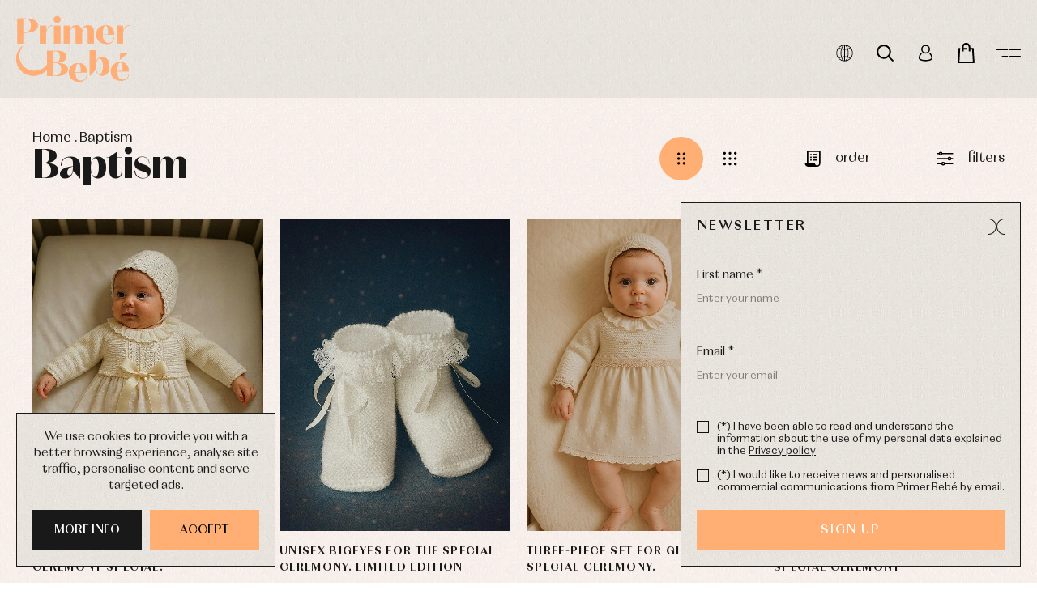

--- FILE ---
content_type: text/html; charset=UTF-8
request_url: https://www.primerdia.es/en/catalog/baptism
body_size: 16775
content:
<!DOCTYPE html><html lang="en" class="en"><head><meta charset="UTF-8" /><link href="https://www.primerdia.es/en/catalog/baptism" rel="canonical" /><link rel="alternate" hreflang="x-default" href="https://www.primerdia.es/es/catalogo/bautizo" /><link rel="alternate" hreflang="es" href="https://www.primerdia.es/es/catalogo/bautizo" /><link rel="alternate" hreflang="en" href="https://www.primerdia.es/en/catalog/baptism" /><title>Baptism in Primer Bebé | Primer Bebé</title><meta name="description" content="Discover our selection of Baptism products at Primer Bebé." /><meta name="viewport" content="width=device-width, initial-scale=1" /><meta content="IE=edge,chrome=1" http-equiv="X-UA-Compatible" /><meta name="format-detection" content="telephone=no" /><meta name="robots" content="INDEX,FOLLOW" /><link rel="apple-touch-icon" sizes="180x180" href="https://www.primerdia.es/apple-touch-icon.png"><link rel="icon" type="image/png" sizes="32x32" href="https://www.primerdia.es/favicon-32x32.png"><link rel="icon" type="image/png" sizes="16x16" href="https://www.primerdia.es/favicon-16x16.png"><link rel="manifest" href="https://www.primerdia.es/site.webmanifest"><link rel="mask-icon" href="https://www.primerdia.es/safari-pinned-tab.svg" color="#ffaf73"><meta name="apple-mobile-web-app-title" content="Primer Bebé"><meta name="application-name" content="Primer Bebé"><link rel="shortcut icon" href="https://www.primerdia.es/favicon.ico"><meta name="msapplication-TileColor" content="#ffaf73"><meta name="theme-color" content="#ffffff"><meta property="og:site_name" content="Primer Bebé" /><meta property="og:locale" content="en_EN" /><meta property="og:type" content="website" /><meta property="og:title" content="Baptism in Primer Bebé | Primer Bebé" /><meta property="og:description" content="Discover our selection of Baptism products at Primer Bebé." /><meta property="og:url" content="https://www.primerdia.es/en/catalog/baptism" /><meta property="og:image" content="https://www.primerdia.es/assets/img/og_image.jpg" /><meta property="og:image:width" content="1200"><meta property="og:image:height" content="630"><link href="https://www.primerdia.es/assets/js/jquery/owl-carousel2/owl.carousel.min.css" rel="stylesheet preload" as="style"><link href="https://www.primerdia.es/assets/js/jquery/fancybox/fancybox.min.css" rel="stylesheet preload" as="style"><link href="https://www.primerdia.es/assets/js/jquery/mmenu/jquery.mmenu.all.css" rel="stylesheet preload" as="style"><link href="https://www.primerdia.es/assets/css/fusion.css?v=20250318" rel="stylesheet preload" as="style"><script src="https://www.primerdia.es/assets/js/jquery/jquery.min.js"></script>				<!-- Global site tag (gtag.js) - Google Analytics -->
				<link rel="dns-prefetch" href="//www.google-analytics.com"><link rel="dns-prefetch" href="//www.googletagmanager.com"><link href="//www.google-analytics.com" rel="preconnect" crossorigin><link href="//www.googletagmanager.com" rel="preconnect" crossorigin><script async src="//www.googletagmanager.com/gtag/js?id=AW-989046243"></script><script>window.dataLayer=window.dataLayer||[];function gtag(){dataLayer.push(arguments);}gtag('js',new Date());gtag('config','UA-1205289-7');gtag('config','G-JQNVMVVCGS');gtag('config','AW-989046243');</script>
			</head><body class=""><div id="page"><header class="cabecera "><div class="interior"><a href="#mmmenu" class="menu_ham transicion" title="menu">menu<span class="the_bars"></span></a><div class="izquierda"><a href="https://www.primerdia.es/en" class="logo transicion" title="Primer Bebé"><img src="https://www.primerdia.es/assets/img/web/logo.svg" width="155" height="90" alt="Primer Bebé" /></a></div><div class="derecha"><ul class="menu"><li class="sel"><a href="https://www.primerdia.es/en/catalog/baptism" rel="2" class="menu_link_principal transicion" title="Baptism">Baptism</a><ul class="submenu transicion" rel="2"><li class=""><a href="https://www.primerdia.es/en/catalog/baptism/baby-rompers-and-froggies" class="transicion" title="Baby rompers and froggies">Baby rompers and froggies</a></li><li class=""><a href="https://www.primerdia.es/en/catalog/baptism/baptism-accessories" class="transicion" title="Baptism accessories">Baptism accessories</a></li><li class=""><a href="https://www.primerdia.es/en/catalog/baptism/baptism-skirts" class="transicion" title="Baptism skirts">Baptism skirts</a></li><li class=""><a href="https://www.primerdia.es/en/catalog/baptism/sets" class="transicion" title="Sets">Sets</a></li></ul></li><li class=""><a href="https://www.primerdia.es/en/catalog/first-laying" rel="7" class="menu_link_principal transicion" title="First laying">First laying</a><ul class="submenu transicion" rel="7"><li class=""><a href="https://www.primerdia.es/en/catalog/first-laying/baby-bibs" class="transicion" title="Baby bibs">Baby bibs</a></li><li class=""><a href="https://www.primerdia.es/en/catalog/first-laying/baby-rompers-and-froggies" class="transicion" title="Baby rompers and froggies">Baby rompers and froggies</a></li><li class=""><a href="https://www.primerdia.es/en/catalog/first-laying/baby-skirts" class="transicion" title="Baby skirts">Baby skirts</a></li><li class=""><a href="https://www.primerdia.es/en/catalog/first-laying/blouses-shirts-and-jumpers" class="transicion" title="Blouses, shirts and jumpers">Blouses, shirts and jumpers</a></li><li class=""><a href="https://www.primerdia.es/en/catalog/first-laying/complements" class="transicion" title="Complements">Complements</a></li><li class=""><a href="https://www.primerdia.es/en/catalog/first-laying/sets" class="transicion" title="Sets">Sets</a></li><li class=""><a href="https://www.primerdia.es/en/catalog/first-laying/underwear-bodysuits-pyjamas" class="transicion" title="Underwear, bodysuits, pyjamas...">Underwear, bodysuits, pyjamas...</a></li></ul></li><li class=""><a href="https://www.primerdia.es/en/catalog/baby" rel="15" class="menu_link_principal transicion" title="Baby">Baby</a><ul class="submenu transicion" rel="15"><li class=""><a href="https://www.primerdia.es/en/catalog/baby/baby-rompers-and-froggies" class="transicion" title="Baby rompers and froggies">Baby rompers and froggies</a></li><li class=""><a href="https://www.primerdia.es/en/catalog/baby/blouses-and-shirts" class="transicion" title="Blouses and shirts">Blouses and shirts</a></li><li class=""><a href="https://www.primerdia.es/en/catalog/baby/complements" class="transicion" title="Complements">Complements</a></li><li class=""><a href="https://www.primerdia.es/en/catalog/baby/dresses" class="transicion" title="Dresses">Dresses</a></li><li class=""><a href="https://www.primerdia.es/en/catalog/baby/jackets-and-coats" class="transicion" title="Jackets and coats">Jackets and coats</a></li><li class=""><a href="https://www.primerdia.es/en/catalog/baby/sets" class="transicion" title="Sets">Sets</a></li><li class=""><a href="https://www.primerdia.es/en/catalog/baby/underwear" class="transicion" title="Underwear">Underwear</a></li></ul></li><li class=""><a href="https://www.primerdia.es/en/catalog/condor-jackets" rel="52" class=" transicion" title="Condor Jackets">Condor Jackets</a></li><li class=""><a href="https://www.primerdia.es/en/catalog/girl" rel="23" class="menu_link_principal transicion" title="Girl">Girl</a><ul class="submenu transicion" rel="23"><li class=""><a href="https://www.primerdia.es/en/catalog/girl/accessories" class="transicion" title="Accessories">Accessories</a></li><li class=""><a href="https://www.primerdia.es/en/catalog/girl/arras-and-party" class="transicion" title="Arras and party">Arras and party</a></li><li class=""><a href="https://www.primerdia.es/en/catalog/girl/blouses-and-shirts" class="transicion" title="Blouses and shirts">Blouses and shirts</a></li><li class=""><a href="https://www.primerdia.es/en/catalog/girl/dresses" class="transicion" title="Dresses">Dresses</a></li><li class=""><a href="https://www.primerdia.es/en/catalog/girl/jackets-and-pullovers" class="transicion" title="Jackets and pullovers">Jackets and pullovers</a></li><li class=""><a href="https://www.primerdia.es/en/catalog/girl/sets" class="transicion" title="Sets">Sets</a></li><li class=""><a href="https://www.primerdia.es/en/catalog/girl/swimwear" class="transicion" title="Swimwear">Swimwear</a></li><li class=""><a href="https://www.primerdia.es/en/catalog/girl/underwear" class="transicion" title="Underwear">Underwear</a></li><li class=""><a href="https://www.primerdia.es/en/catalog/girl/warm-clothing" class="transicion" title="Warm clothing">Warm clothing</a></li></ul></li><li class=""><a href="https://www.primerdia.es/en/catalog/child" rel="33" class="menu_link_principal transicion" title="Child">Child</a><ul class="submenu transicion" rel="33"><li class=""><a href="https://www.primerdia.es/en/catalog/child/arras-y-fiesta" class="transicion" title="Arras y fiesta">Arras y fiesta</a></li><li class=""><a href="https://www.primerdia.es/en/catalog/child/baby-rompers-and-froggies" class="transicion" title="Baby rompers and froggies">Baby rompers and froggies</a></li><li class=""><a href="https://www.primerdia.es/en/catalog/child/jackets-and-pullovers" class="transicion" title="Jackets and pullovers">Jackets and pullovers</a></li><li class=""><a href="https://www.primerdia.es/en/catalog/child/sets" class="transicion" title="Sets">Sets</a></li><li class=""><a href="https://www.primerdia.es/en/catalog/child/shirts" class="transicion" title="Shirts">Shirts</a></li><li class=""><a href="https://www.primerdia.es/en/catalog/child/swimwear" class="transicion" title="Swimwear">Swimwear</a></li><li class=""><a href="https://www.primerdia.es/en/catalog/child/trousers" class="transicion" title="Trousers">Trousers</a></li><li class=""><a href="https://www.primerdia.es/en/catalog/child/underwear" class="transicion" title="Underwear">Underwear</a></li><li class=""><a href="https://www.primerdia.es/en/catalog/child/warm-clothing" class="transicion" title="Warm clothing">Warm clothing</a></li></ul></li><li class=""><a href="https://www.primerdia.es/en/catalog/accessories" rel="42" class="menu_link_principal transicion" title="Accessories">Accessories</a><ul class="submenu transicion" rel="42"><li class=""><a href="https://www.primerdia.es/en/catalog/accessories/caps-and-bonnets" class="transicion" title="Caps and bonnets">Caps and bonnets</a></li><li class=""><a href="https://www.primerdia.es/en/catalog/accessories/childcare" class="transicion" title="Childcare">Childcare</a></li><li class=""><a href="https://www.primerdia.es/en/catalog/accessories/socks" class="transicion" title="Socks">Socks</a></li><li class=""><a href="https://www.primerdia.es/en/catalog/accessories/tights" class="transicion" title="Tights">Tights</a></li></ul></li><li class=""><a href="https://www.primerdia.es/en/catalog/footwear" rel="47" class=" transicion" title="Footwear">Footwear</a></li><li class=""><a href="https://www.primerdia.es/en/catalog/walk" rel="48" class=" transicion" title="Walk">Walk</a></li><li class=""><a href="https://www.primerdia.es/en/catalog/outlet" rel="50" class=" transicion" title="Outlet">Outlet</a></li></ul><div class="bloques"><div class="bloque no_425"><a role="button" class="desplegar_idiomas transicion" title="Languages">Languages</a><ul class="desplegable_idiomas transicion"><li class="transicion "><a href="https://www.primerdia.es/es" class="transicion es" title="Español" rel="es-es">Español</a></li><li class="transicion sel"><a href="https://www.primerdia.es/en" class="transicion en" title="English" rel="en-gb">English</a></li></ul></div><div class="bloque"><a role="button" class="desplegar_buscar transicion" title="Search">Search</a></div><div class="bloque"><a href="https://www.primerdia.es/en/access" class="desplegar_usuario uppercase transicion" title="User">User</a></div><div class="bloque"><a role="button" class="desplegar_minicesta transicion" title="Cart">Cart</a><span class="unidades oculto"></span></div><div class="bloque no_768"><a role="button" class="desplegar_menu transicion" title="Menu">Menu</a></div></div></div></div><div class="limpia"></div></header>
<script type="text/javascript">

	$(document).ready(function()
	{
		$('.cabecera .interior .bloques .bloque .desplegar_idiomas').click(function()
		{
			if ($(this).siblings('.desplegable_idiomas').hasClass('desplegado'))
				$(this).siblings('.desplegable_idiomas').removeClass('desplegado');
			else
				$(this).siblings('.desplegable_idiomas').addClass('desplegado');
		});

		$('.cabecera .derecha .bloques .bloque .desplegable_idiomas li a').click(function(evento)
		{
			evento.preventDefault();

			var rel = $(this).attr('rel');
			var url = $(this).attr('href');

			if ($('link[hreflang="' + rel + '"]').length > 0)
				url = $('link[hreflang="' + rel + '"]').attr('href');

			window.location = url;
		});

		$('.cabecera .derecha .bloques .bloque .desplegar_usuario').click(function(evento)
		{
			evento.preventDefault();

			var url = $(this).attr('href');

			if ($('.desplegable_usuario').length > 0)
			{
				if ($(this).siblings('.desplegable_usuario').hasClass('desplegado'))
					$(this).siblings('.desplegable_usuario').removeClass('desplegado');
				else
					$(this).siblings('.desplegable_usuario').addClass('desplegado');
			}
			else
				window.location = url;
		});
	});

</script><main><section class="productos "><div class="superior"><div class="izquierda"><div class="segmentos"><a href="https://www.primerdia.es/en" class="transicion" title="Home">Home</a><span>.</span><a href="https://www.primerdia.es/en/catalog/baptism" class="transicion" title="Baptism">Baptism</a></div><h1 class="titulo">Baptism</h1></div><div class="derecha"><div class="vistas"><a role="button" class="vista cuadricula transicion sel" title="View 4x4" rel="cuadricula"></a><a role="button" class="vista lista transicion " title="View 6x6" rel="lista"></a></div><div class="ordenar"><a role="button" class="desplegar_ordenar lowercase transicion" title="Order">Order</a><ul class="desplegable_ordenar transicion"><li class=""><a role="button" class="transicion" title="Featured" rel="destacados_desc">Featured</a></li><li class=""><a role="button" class="transicion" title="Name A - Z" rel="nombre_asc">Name A - Z</a></li><li class=""><a role="button" class="transicion" title="Name Z - A" rel="nombre_desc">Name Z - A</a></li><li class=""><a role="button" class="transicion" title="Lowest price" rel="precio_asc">Lowest price</a></li><li class=""><a role="button" class="transicion" title="Highest price" rel="precio_desc">Highest price</a></li></ul></div><div class="filtros"><a role="button" class="desplegar_filtros lowercase transicion" title="Filters">Filters</a></div></div><div class="limpia"></div></div><div class="inferior"><div class="listado "><div class="item_producto" rel="5521" abbr="11"><a href="https://www.primerdia.es/en/product/limited-edition-unisex-set-ceremony-special-p5521?color=11" class="imagen transicion" title="Limited-edition unisex set. Ceremony Special."><picture class="imagen"><source media="(min-width: 1200px)" srcset="https://www.primerdia.es/resources/cache/limited-edition-unisex-set.-ceremony-special-633295-100-1760778710-800x1080.webp"><source media="(min-width: 768px)" srcset="https://www.primerdia.es/resources/cache/limited-edition-unisex-set.-ceremony-special-633295-100-1760778710-600x810.webp"><img  width="400" height="540" src="https://www.primerdia.es/resources/cache/limited-edition-unisex-set.-ceremony-special-633295-100-1760778710-400x540.webp" title="Limited-edition unisex set. Ceremony Special." alt="Limited-edition unisex set. Ceremony Special."></picture></a><div class="texto"><a href="https://www.primerdia.es/en/product/limited-edition-unisex-set-ceremony-special-p5521?color=11" class="titulo uppercase transicion" title="Limited-edition unisex set. Ceremony Special.">Limited-edition unisex set. Ceremony Special.</a><span class="marca">Pilar Moya</span><div class="precios"><span class="precio">68,00 €</span><span class="precio_anterior oculto">68,00 €</span></div><div class="tallas propiedad transicion"><span>Add to cart</span><ul><li><a role="button" class="talla uppercase transicion " title="3 months" abbr="118">3 months</a></li></ul></div></div><div class="color oculto" style="background: #ebdfcd;"><span>Beige</span></div></div><div class="item_producto" rel="5520" abbr="11"><a href="https://www.primerdia.es/en/product/unisex-bigeyes-for-the-special-ceremony-limited-edition-p5520?color=11" class="imagen transicion" title="Unisex Bigeyes for the special ceremony. Limited Edition"><picture class="imagen"><source media="(min-width: 1200px)" srcset="https://www.primerdia.es/resources/cache/unisex-bigeyes-for-the-special-ceremony.-limited-edition-613812-100-1760778105-800x1080.webp"><source media="(min-width: 768px)" srcset="https://www.primerdia.es/resources/cache/unisex-bigeyes-for-the-special-ceremony.-limited-edition-613812-100-1760778105-600x810.webp"><img  width="400" height="540" src="https://www.primerdia.es/resources/cache/unisex-bigeyes-for-the-special-ceremony.-limited-edition-613812-100-1760778105-400x540.webp" title="Unisex Bigeyes for the special ceremony. Limited Edition" alt="Unisex Bigeyes for the special ceremony. Limited Edition"></picture></a><div class="texto"><a href="https://www.primerdia.es/en/product/unisex-bigeyes-for-the-special-ceremony-limited-edition-p5520?color=11" class="titulo uppercase transicion" title="Unisex Bigeyes for the special ceremony. Limited Edition">Unisex Bigeyes for the special ceremony. Limited Edition</a><span class="marca">Pilar Moya</span><div class="precios"><span class="precio">14,90 €</span><span class="precio_anterior oculto">14,90 €</span></div><div class="tallas propiedad transicion"><span>Add to cart</span><ul><li><a role="button" class="talla uppercase transicion " title="Unique" abbr="130">Unique</a></li></ul></div></div><div class="color oculto" style="background: #ebdfcd;"><span>Beige</span></div></div><div class="item_producto" rel="5519" abbr="11"><a href="https://www.primerdia.es/en/product/three-piece-set-for-girls-special-ceremony-p5519?color=11" class="imagen transicion" title="Three-piece set for girls. Special ceremony."><picture class="imagen"><source media="(min-width: 1200px)" srcset="https://www.primerdia.es/resources/cache/three-piece-set-for-girls.-special-ceremony-380132-100-1760776975-800x1080.webp"><source media="(min-width: 768px)" srcset="https://www.primerdia.es/resources/cache/three-piece-set-for-girls.-special-ceremony-380132-100-1760776975-600x810.webp"><img  width="400" height="540" src="https://www.primerdia.es/resources/cache/three-piece-set-for-girls.-special-ceremony-380132-100-1760776975-400x540.webp" title="Three-piece set for girls. Special ceremony." alt="Three-piece set for girls. Special ceremony."></picture></a><div class="texto"><a href="https://www.primerdia.es/en/product/three-piece-set-for-girls-special-ceremony-p5519?color=11" class="titulo uppercase transicion" title="Three-piece set for girls. Special ceremony.">Three-piece set for girls. Special ceremony.</a><span class="marca">Pilar Moya</span><div class="precios"><span class="precio">66,90 €</span><span class="precio_anterior oculto">66,90 €</span></div><div class="tallas propiedad transicion"><span>Add to cart</span><ul><li><a role="button" class="talla uppercase transicion " title="3 months" abbr="118">3 months</a></li><li><a role="button" class="talla uppercase transicion invisible" title="6 months" abbr="119">6 months</a></li><li><a role="button" class="talla uppercase transicion " title="12 months" abbr="121">12 months</a></li></ul></div></div><div class="color oculto" style="background: #ebdfcd;"><span>Beige</span></div></div><div class="item_producto" rel="5473" abbr="11"><a href="https://www.primerdia.es/en/product/unisex-beige-long-jacket-special-ceremony-p5473?color=11" class="imagen transicion" title="Unisex beige long jacket, Special ceremony"><picture class="imagen"><source media="(min-width: 1200px)" srcset="https://www.primerdia.es/resources/cache/unisex-beige-long-jacket-special-ceremony-471248-100-1758127766-800x1080.webp"><source media="(min-width: 768px)" srcset="https://www.primerdia.es/resources/cache/unisex-beige-long-jacket-special-ceremony-471248-100-1758127766-600x810.webp"><img  width="400" height="540" src="https://www.primerdia.es/resources/cache/unisex-beige-long-jacket-special-ceremony-471248-100-1758127766-400x540.webp" title="Unisex beige long jacket, Special ceremony" alt="Unisex beige long jacket, Special ceremony"></picture></a><div class="texto"><a href="https://www.primerdia.es/en/product/unisex-beige-long-jacket-special-ceremony-p5473?color=11" class="titulo uppercase transicion" title="Unisex beige long jacket, Special ceremony">Unisex beige long jacket, Special ceremony</a><span class="marca">Solita</span><div class="precios"><span class="precio">33,55 €</span><span class="precio_anterior oculto">33,55 €</span></div><div class="tallas propiedad transicion"><span>Add to cart</span><ul><li><a role="button" class="talla uppercase transicion " title="3 months" abbr="118">3 months</a></li><li><a role="button" class="talla uppercase transicion " title="6 months" abbr="119">6 months</a></li><li><a role="button" class="talla uppercase transicion " title="9 months" abbr="120">9 months</a></li><li><a role="button" class="talla uppercase transicion " title="12 months" abbr="121">12 months</a></li></ul></div></div><div class="color oculto" style="background: #ebdfcd;"><span>Beige</span></div></div><div class="item_producto" rel="5469" abbr="11"><a href="https://www.primerdia.es/en/product/ivory-baptism-headband-p5469?color=11" class="imagen transicion" title="Ivory Baptism Headband"><picture class="imagen"><source media="(min-width: 1200px)" srcset="https://www.primerdia.es/resources/cache/ivory-baptism-headband-402005-100-1758125307-800x1080.webp"><source media="(min-width: 768px)" srcset="https://www.primerdia.es/resources/cache/ivory-baptism-headband-402005-100-1758125307-600x810.webp"><img  width="400" height="540" src="https://www.primerdia.es/resources/cache/ivory-baptism-headband-402005-100-1758125307-400x540.webp" title="Ivory Baptism Headband" alt="Ivory Baptism Headband"></picture></a><div class="texto"><a href="https://www.primerdia.es/en/product/ivory-baptism-headband-p5469?color=11" class="titulo uppercase transicion" title="Ivory Baptism Headband">Ivory Baptism Headband</a><span class="marca">Primer Bebé</span><div class="precios"><span class="precio">29,90 €</span><span class="precio_anterior oculto">29,90 €</span></div><div class="tallas propiedad transicion"><span>Add to cart</span><ul><li><a role="button" class="talla uppercase transicion " title="Unique" abbr="130">Unique</a></li></ul></div></div><div class="color oculto" style="background: #ebdfcd;"><span>Beige</span></div></div><div class="item_producto" rel="5442" abbr="11"><a href="https://www.primerdia.es/en/product/unisex-beige-three-piece-set-special-ceremony-p5442?color=11" class="imagen transicion" title="Unisex beige three-piece set, special ceremony"><picture class="imagen"><source media="(min-width: 1200px)" srcset="https://www.primerdia.es/resources/cache/unisex-beige-three-piece-set-special-ceremony-413225-100-1757697406-800x1080.webp"><source media="(min-width: 768px)" srcset="https://www.primerdia.es/resources/cache/unisex-beige-three-piece-set-special-ceremony-413225-100-1757697406-600x810.webp"><img  width="400" height="540" src="https://www.primerdia.es/resources/cache/unisex-beige-three-piece-set-special-ceremony-413225-100-1757697406-400x540.webp" title="Unisex beige three-piece set, special ceremony" alt="Unisex beige three-piece set, special ceremony"></picture></a><div class="texto"><a href="https://www.primerdia.es/en/product/unisex-beige-three-piece-set-special-ceremony-p5442?color=11" class="titulo uppercase transicion" title="Unisex beige three-piece set, special ceremony">Unisex beige three-piece set, special ceremony</a><span class="marca">Pilar Moya</span><div class="precios"><span class="precio">36,00 €</span><span class="precio_anterior oculto">36,00 €</span></div><div class="tallas propiedad transicion"><span>Add to cart</span><ul><li><a role="button" class="talla uppercase transicion invisible" title="1 month" abbr="117">1 month</a></li><li><a role="button" class="talla uppercase transicion invisible" title="3 months" abbr="118">3 months</a></li><li><a role="button" class="talla uppercase transicion " title="6 months" abbr="119">6 months</a></li></ul></div></div><div class="color oculto" style="background: #ebdfcd;"><span>Beige</span></div></div><div class="item_producto" rel="5439" abbr="11"><a href="https://www.primerdia.es/en/product/long-jacket-for-special-ceremony-boy-p5439?color=11" class="imagen transicion" title="Long jacket for special ceremony boy"><picture class="imagen"><source media="(min-width: 1200px)" srcset="https://www.primerdia.es/resources/cache/long-jacket-for-special-ceremony-boy-567981-100-1757694332-800x1080.webp"><source media="(min-width: 768px)" srcset="https://www.primerdia.es/resources/cache/long-jacket-for-special-ceremony-boy-567981-100-1757694332-600x810.webp"><img  width="400" height="540" src="https://www.primerdia.es/resources/cache/long-jacket-for-special-ceremony-boy-567981-100-1757694332-400x540.webp" title="Long jacket for special ceremony boy" alt="Long jacket for special ceremony boy"></picture></a><div class="texto"><a href="https://www.primerdia.es/en/product/long-jacket-for-special-ceremony-boy-p5439?color=11" class="titulo uppercase transicion" title="Long jacket for special ceremony boy">Long jacket for special ceremony boy</a><span class="marca">Pilar Moya</span><div class="precios"><span class="precio">26,00 €</span><span class="precio_anterior oculto">26,00 €</span></div><div class="tallas propiedad transicion"><span>Add to cart</span><ul><li><a role="button" class="talla uppercase transicion " title="3 months" abbr="118">3 months</a></li><li><a role="button" class="talla uppercase transicion " title="6 months" abbr="119">6 months</a></li><li><a role="button" class="talla uppercase transicion invisible" title="12 months" abbr="121">12 months</a></li></ul></div></div><div class="color oculto" style="background: #ebdfcd;"><span>Beige</span></div></div><div class="item_producto" rel="5438" abbr="11"><a href="https://www.primerdia.es/en/product/unisex-short-christening-jacket-light-beige-p5438?color=11" class="imagen transicion" title="Unisex short christening jacket. Light beige."><picture class="imagen"><source media="(min-width: 1200px)" srcset="https://www.primerdia.es/resources/cache/unisex-short-christening-jacket.-light-beige-539494-100-1757694004-800x1080.webp"><source media="(min-width: 768px)" srcset="https://www.primerdia.es/resources/cache/unisex-short-christening-jacket.-light-beige-539494-100-1757694004-600x810.webp"><img  width="400" height="540" src="https://www.primerdia.es/resources/cache/unisex-short-christening-jacket.-light-beige-539494-100-1757694004-400x540.webp" title="Unisex short christening jacket. Light beige." alt="Unisex short christening jacket. Light beige."></picture></a><div class="texto"><a href="https://www.primerdia.es/en/product/unisex-short-christening-jacket-light-beige-p5438?color=11" class="titulo uppercase transicion" title="Unisex short christening jacket. Light beige.">Unisex short christening jacket. Light beige.</a><span class="marca">Pilar Moya</span><div class="precios"><span class="precio">23,50 €</span><span class="precio_anterior oculto">23,50 €</span></div><div class="tallas propiedad transicion"><span>Add to cart</span><ul><li><a role="button" class="talla uppercase transicion " title="3 months" abbr="118">3 months</a></li><li><a role="button" class="talla uppercase transicion " title="6 months" abbr="119">6 months</a></li><li><a role="button" class="talla uppercase transicion " title="12 months" abbr="121">12 months</a></li></ul></div></div><div class="color oculto" style="background: #ebdfcd;"><span>Beige</span></div></div><div class="item_producto" rel="5383" abbr="11"><a href="https://www.primerdia.es/en/product/derby-collection-dress-and-panty-set-chanel-style-fabric-p5383?color=11" class="imagen transicion" title="Derby collection dress and panty set. Chanel-style fabric."><picture class="imagen"><source media="(min-width: 1200px)" srcset="https://www.primerdia.es/resources/cache/derby-collection-dress-and-panty-set.-chanel-style-fabric-518961-100-1755885902-800x1080.webp"><source media="(min-width: 768px)" srcset="https://www.primerdia.es/resources/cache/derby-collection-dress-and-panty-set.-chanel-style-fabric-518961-100-1755885902-600x810.webp"><img  width="400" height="540" src="https://www.primerdia.es/resources/cache/derby-collection-dress-and-panty-set.-chanel-style-fabric-518961-100-1755885902-400x540.webp" title="Derby collection dress and panty set. Chanel-style fabric." alt="Derby collection dress and panty set. Chanel-style fabric."></picture></a><div class="texto"><a href="https://www.primerdia.es/en/product/derby-collection-dress-and-panty-set-chanel-style-fabric-p5383?color=11" class="titulo uppercase transicion" title="Derby collection dress and panty set. Chanel-style fabric.">Derby collection dress and panty set. Chanel-style fabric.</a><span class="marca">Martin Aranda</span><div class="precios"><span class="precio">71,90 €</span><span class="precio_anterior oculto">71,90 €</span></div><div class="tallas propiedad transicion"><span>Add to cart</span><ul><li><a role="button" class="talla uppercase transicion " title="6 months" abbr="119">6 months</a></li><li><a role="button" class="talla uppercase transicion " title="9 months" abbr="120">9 months</a></li><li><a role="button" class="talla uppercase transicion " title="12 months" abbr="121">12 months</a></li></ul></div></div><div class="color oculto" style="background: #ebdfcd;"><span>Beige</span></div></div><div class="item_producto" rel="5375" abbr="11"><a href="https://www.primerdia.es/en/product/unisex-special-ceremony-shawl-derby-collection-p5375?color=11" class="imagen transicion" title="Unisex special ceremony shawl Derby collection"><picture class="imagen"><source media="(min-width: 1200px)" srcset="https://www.primerdia.es/resources/cache/unisex-special-ceremony-shawl-derby-collection-535673-100-1755879028-800x1080.webp"><source media="(min-width: 768px)" srcset="https://www.primerdia.es/resources/cache/unisex-special-ceremony-shawl-derby-collection-535673-100-1755879028-600x810.webp"><img  width="400" height="540" src="https://www.primerdia.es/resources/cache/unisex-special-ceremony-shawl-derby-collection-535673-100-1755879028-400x540.webp" title="Unisex special ceremony shawl Derby collection" alt="Unisex special ceremony shawl Derby collection"></picture></a><div class="texto"><a href="https://www.primerdia.es/en/product/unisex-special-ceremony-shawl-derby-collection-p5375?color=11" class="titulo uppercase transicion" title="Unisex special ceremony shawl Derby collection">Unisex special ceremony shawl Derby collection</a><span class="marca">Martin Aranda</span><div class="precios"><span class="precio">98,90 €</span><span class="precio_anterior oculto">98,90 €</span></div><div class="tallas propiedad transicion"><span>Add to cart</span><ul><li><a role="button" class="talla uppercase transicion " title="Unique" abbr="130">Unique</a></li></ul></div></div><div class="color oculto" style="background: #ebdfcd;"><span>Beige</span></div></div><div class="item_producto" rel="5374" abbr="11"><a href="https://www.primerdia.es/en/product/short-beige-thread-bolero-jacket-unisex-p5374?color=11" class="imagen transicion" title="Short beige thread bolero jacket. Unisex."><picture class="imagen"><source media="(min-width: 1200px)" srcset="https://www.primerdia.es/resources/cache/short-beige-thread-bolero-jacket.-unisex-373440-100-1755794998-800x1080.webp"><source media="(min-width: 768px)" srcset="https://www.primerdia.es/resources/cache/short-beige-thread-bolero-jacket.-unisex-373440-100-1755794998-600x810.webp"><img  width="400" height="540" src="https://www.primerdia.es/resources/cache/short-beige-thread-bolero-jacket.-unisex-373440-100-1755794998-400x540.webp" title="Short beige thread bolero jacket. Unisex." alt="Short beige thread bolero jacket. Unisex."></picture></a><div class="texto"><a href="https://www.primerdia.es/en/product/short-beige-thread-bolero-jacket-unisex-p5374?color=11" class="titulo uppercase transicion" title="Short beige thread bolero jacket. Unisex.">Short beige thread bolero jacket. Unisex.</a><span class="marca">Primer Bebé</span><div class="precios"><span class="precio">38,90 €</span><span class="precio_anterior oculto">38,90 €</span></div><div class="tallas propiedad transicion"><span>Add to cart</span><ul><li><a role="button" class="talla uppercase transicion " title="3 months" abbr="118">3 months</a></li><li><a role="button" class="talla uppercase transicion " title="6 months" abbr="119">6 months</a></li><li><a role="button" class="talla uppercase transicion " title="9 months" abbr="120">9 months</a></li><li><a role="button" class="talla uppercase transicion " title="12 months" abbr="121">12 months</a></li></ul></div></div><div class="color oculto" style="background: #ebdfcd;"><span>Beige</span></div></div><div class="item_producto" rel="5373" abbr="11"><a href="https://www.primerdia.es/en/product/long-beige-christening-jacket-unisex-p5373?color=11" class="imagen transicion" title="Long beige christening jacket. Unisex."><picture class="imagen"><source media="(min-width: 1200px)" srcset="https://www.primerdia.es/resources/cache/long-beige-christening-jacket.-unisex-434555-100-1755795004-800x1080.webp"><source media="(min-width: 768px)" srcset="https://www.primerdia.es/resources/cache/long-beige-christening-jacket.-unisex-434555-100-1755795004-600x810.webp"><img  width="400" height="540" src="https://www.primerdia.es/resources/cache/long-beige-christening-jacket.-unisex-434555-100-1755795004-400x540.webp" title="Long beige christening jacket. Unisex." alt="Long beige christening jacket. Unisex."></picture></a><div class="texto"><a href="https://www.primerdia.es/en/product/long-beige-christening-jacket-unisex-p5373?color=11" class="titulo uppercase transicion" title="Long beige christening jacket. Unisex.">Long beige christening jacket. Unisex.</a><span class="marca">Primer Bebé</span><div class="precios"><span class="precio">29,90 €</span><span class="precio_anterior oculto">29,90 €</span></div><div class="tallas propiedad transicion"><span>Add to cart</span><ul><li><a role="button" class="talla uppercase transicion " title="3 months" abbr="118">3 months</a></li><li><a role="button" class="talla uppercase transicion " title="6 months" abbr="119">6 months</a></li><li><a role="button" class="talla uppercase transicion " title="9 months" abbr="120">9 months</a></li><li><a role="button" class="talla uppercase transicion " title="12 months" abbr="121">12 months</a></li></ul></div></div><div class="color oculto" style="background: #ebdfcd;"><span>Beige</span></div></div><div class="item_producto" rel="5372" abbr="11"><a href="https://www.primerdia.es/en/product/unisex-christening-bib-waves-collection-p5372?color=11" class="imagen transicion" title="Unisex christening bib. Waves collection."><picture class="imagen"><source media="(min-width: 1200px)" srcset="https://www.primerdia.es/resources/cache/unisex-christening-bib.-waves-collection-518180-100-1755776044-800x1080.webp"><source media="(min-width: 768px)" srcset="https://www.primerdia.es/resources/cache/unisex-christening-bib.-waves-collection-518180-100-1755776044-600x810.webp"><img  width="400" height="540" src="https://www.primerdia.es/resources/cache/unisex-christening-bib.-waves-collection-518180-100-1755776044-400x540.webp" title="Unisex christening bib. Waves collection." alt="Unisex christening bib. Waves collection."></picture></a><div class="texto"><a href="https://www.primerdia.es/en/product/unisex-christening-bib-waves-collection-p5372?color=11" class="titulo uppercase transicion" title="Unisex christening bib. Waves collection.">Unisex christening bib. Waves collection.</a><span class="marca">Primer Bebé</span><div class="precios"><span class="precio">15,00 €</span><span class="precio_anterior oculto">15,00 €</span></div><div class="tallas propiedad transicion"><span>Add to cart</span><ul><li><a role="button" class="talla uppercase transicion " title="Unique" abbr="130">Unique</a></li></ul></div></div><div class="color oculto" style="background: #ebdfcd;"><span>Beige</span></div></div><div class="item_producto" rel="5366" abbr="11"><a href="https://www.primerdia.es/en/product/three-piece-ceremony-knit-set-by-foque-p5366?color=11" class="imagen transicion" title="Three-piece ceremony knit set by Foque"><picture class="imagen"><source media="(min-width: 1200px)" srcset="https://www.primerdia.es/resources/cache/three-piece-ceremony-knit-set-by-foque-2341903-100-1755709166-800x1080.webp"><source media="(min-width: 768px)" srcset="https://www.primerdia.es/resources/cache/three-piece-ceremony-knit-set-by-foque-2341903-100-1755709166-600x810.webp"><img  width="400" height="540" src="https://www.primerdia.es/resources/cache/three-piece-ceremony-knit-set-by-foque-2341903-100-1755709166-400x540.webp" title="Three-piece ceremony knit set by Foque" alt="Three-piece ceremony knit set by Foque"></picture></a><div class="texto"><a href="https://www.primerdia.es/en/product/three-piece-ceremony-knit-set-by-foque-p5366?color=11" class="titulo uppercase transicion" title="Three-piece ceremony knit set by Foque">Three-piece ceremony knit set by Foque</a><span class="marca">Foque</span><div class="precios"><span class="precio">99,00 €</span><span class="precio_anterior oculto">99,00 €</span></div><div class="tallas propiedad transicion"><span>Add to cart</span><ul><li><a role="button" class="talla uppercase transicion " title="1 month" abbr="117">1 month</a></li><li><a role="button" class="talla uppercase transicion " title="3 months" abbr="118">3 months</a></li><li><a role="button" class="talla uppercase transicion " title="6 months" abbr="119">6 months</a></li></ul></div></div><div class="color oculto" style="background: #ebdfcd;"><span>Beige</span></div></div><div class="item_producto" rel="5281" abbr="8"><a href="https://www.primerdia.es/en/product/girls-mary-janes-in-two-colors-p5281?color=8" class="imagen transicion" title="Girl's Mary Janes in two colors"><picture class="imagen"><source media="(min-width: 1200px)" srcset="https://www.primerdia.es/resources/cache/girls-mary-janes-in-two-colors-361428-100-1754673259-800x1080.webp"><source media="(min-width: 768px)" srcset="https://www.primerdia.es/resources/cache/girls-mary-janes-in-two-colors-361428-100-1754673259-600x810.webp"><img  width="400" height="540" src="https://www.primerdia.es/resources/cache/girls-mary-janes-in-two-colors-361428-100-1754673259-400x540.webp" title="Girl's Mary Janes in two colors" alt="Girl's Mary Janes in two colors"></picture></a><div class="texto"><a href="https://www.primerdia.es/en/product/girls-mary-janes-in-two-colors-p5281?color=8" class="titulo uppercase transicion" title="Girl's Mary Janes in two colors">Girl's Mary Janes in two colors</a><span class="marca">Cuquito</span><div class="precios"><span class="precio">30,90 €</span><span class="precio_anterior oculto">30,90 €</span></div><div class="tallas propiedad transicion"><span>Add to cart</span><ul><li><a role="button" class="talla uppercase transicion " title="NO. 16" abbr="134">NO. 16</a></li><li><a role="button" class="talla uppercase transicion " title="NO. 17" abbr="135">NO. 17</a></li><li><a role="button" class="talla uppercase transicion " title="NO. 18" abbr="136">NO. 18</a></li><li><a role="button" class="talla uppercase transicion " title="NO. 19" abbr="137">NO. 19</a></li><li><a role="button" class="talla uppercase transicion " title="NO. 20" abbr="138">NO. 20</a></li></ul></div></div><div class="color oculto" style="background: #e6c6e0;"><span>Pink</span></div></div><div class="item_producto" rel="5281" abbr="11"><a href="https://www.primerdia.es/en/product/girls-mary-janes-in-two-colors-p5281?color=11" class="imagen transicion" title="Girl's Mary Janes in two colors"><picture class="imagen"><source media="(min-width: 1200px)" srcset="https://www.primerdia.es/resources/cache/girls-mary-janes-in-two-colors-449801-100-1754673259-800x1080.webp"><source media="(min-width: 768px)" srcset="https://www.primerdia.es/resources/cache/girls-mary-janes-in-two-colors-449801-100-1754673259-600x810.webp"><img loading="lazy" width="400" height="540" src="https://www.primerdia.es/resources/cache/girls-mary-janes-in-two-colors-449801-100-1754673259-400x540.webp" title="Girl's Mary Janes in two colors" alt="Girl's Mary Janes in two colors"></picture></a><div class="texto"><a href="https://www.primerdia.es/en/product/girls-mary-janes-in-two-colors-p5281?color=11" class="titulo uppercase transicion" title="Girl's Mary Janes in two colors">Girl's Mary Janes in two colors</a><span class="marca">Cuquito</span><div class="precios"><span class="precio">30,90 €</span><span class="precio_anterior oculto">30,90 €</span></div><div class="tallas propiedad transicion"><span>Add to cart</span><ul><li><a role="button" class="talla uppercase transicion " title="NO. 16" abbr="134">NO. 16</a></li><li><a role="button" class="talla uppercase transicion " title="NO. 17" abbr="135">NO. 17</a></li><li><a role="button" class="talla uppercase transicion " title="NO. 18" abbr="136">NO. 18</a></li><li><a role="button" class="talla uppercase transicion " title="NO. 19" abbr="137">NO. 19</a></li><li><a role="button" class="talla uppercase transicion " title="NO. 20" abbr="138">NO. 20</a></li></ul></div></div><div class="color oculto" style="background: #ebdfcd;"><span>Beige</span></div></div><div class="item_producto" rel="5280" abbr="11"><a href="https://www.primerdia.es/en/product/beige-suede-baby-booties-with-laces-p5280?color=11" class="imagen transicion" title="Beige suede baby booties with laces"><picture class="imagen"><source media="(min-width: 1200px)" srcset="https://www.primerdia.es/resources/cache/beige-suede-baby-booties-with-laces-469083-100-1754673265-800x1080.webp"><source media="(min-width: 768px)" srcset="https://www.primerdia.es/resources/cache/beige-suede-baby-booties-with-laces-469083-100-1754673265-600x810.webp"><img  width="400" height="540" src="https://www.primerdia.es/resources/cache/beige-suede-baby-booties-with-laces-469083-100-1754673265-400x540.webp" title="Beige suede baby booties with laces" alt="Beige suede baby booties with laces"></picture></a><div class="texto"><a href="https://www.primerdia.es/en/product/beige-suede-baby-booties-with-laces-p5280?color=11" class="titulo uppercase transicion" title="Beige suede baby booties with laces">Beige suede baby booties with laces</a><span class="marca">Cuquito</span><div class="precios"><span class="precio">30,40 €</span><span class="precio_anterior oculto">30,40 €</span></div><div class="tallas propiedad transicion"><span>Add to cart</span><ul><li><a role="button" class="talla uppercase transicion " title="NO. 16" abbr="134">NO. 16</a></li><li><a role="button" class="talla uppercase transicion " title="NO. 17" abbr="135">NO. 17</a></li><li><a role="button" class="talla uppercase transicion " title="NO. 18" abbr="136">NO. 18</a></li><li><a role="button" class="talla uppercase transicion " title="NO. 19" abbr="137">NO. 19</a></li><li><a role="button" class="talla uppercase transicion " title="NO. 20" abbr="138">NO. 20</a></li></ul></div></div><div class="color oculto" style="background: #ebdfcd;"><span>Beige</span></div></div><div class="item_producto" rel="5239" abbr="11"><a href="https://www.primerdia.es/en/product/long-jacket-in-two-tone-chunky-knit-p5239?color=11" class="imagen transicion" title="Long jacket in two-tone chunky knit."><picture class="imagen"><source media="(min-width: 1200px)" srcset="https://www.primerdia.es/resources/cache/long-jacket-in-two-tone-chunky-knit-440180-100-1753808810-800x1080.webp"><source media="(min-width: 768px)" srcset="https://www.primerdia.es/resources/cache/long-jacket-in-two-tone-chunky-knit-440180-100-1753808810-600x810.webp"><img  width="400" height="540" src="https://www.primerdia.es/resources/cache/long-jacket-in-two-tone-chunky-knit-440180-100-1753808810-400x540.webp" title="Long jacket in two-tone chunky knit." alt="Long jacket in two-tone chunky knit."></picture></a><div class="texto"><a href="https://www.primerdia.es/en/product/long-jacket-in-two-tone-chunky-knit-p5239?color=11" class="titulo uppercase transicion" title="Long jacket in two-tone chunky knit.">Long jacket in two-tone chunky knit.</a><span class="marca">Martin Aranda</span><div class="precios"><span class="precio">29,15 €</span><span class="precio_anterior oculto">29,15 €</span></div><div class="tallas propiedad transicion"><span>Add to cart</span><ul><li><a role="button" class="talla uppercase transicion " title="3 months" abbr="118">3 months</a></li><li><a role="button" class="talla uppercase transicion " title="6 months" abbr="119">6 months</a></li><li><a role="button" class="talla uppercase transicion " title="9 months" abbr="120">9 months</a></li><li><a role="button" class="talla uppercase transicion " title="12 months" abbr="121">12 months</a></li><li><a role="button" class="talla uppercase transicion " title="18 months" abbr="122">18 months</a></li><li><a role="button" class="talla uppercase transicion " title="24 months" abbr="376">24 months</a></li><li><a role="button" class="talla uppercase transicion " title="36 months" abbr="377">36 months</a></li><li><a role="button" class="talla uppercase transicion " title="48 months" abbr="528">48 months</a></li></ul></div></div><div class="color oculto" style="background: #ebdfcd;"><span>Beige</span></div></div><div class="item_producto" rel="5239" abbr="46"><a href="https://www.primerdia.es/en/product/long-jacket-in-two-tone-chunky-knit-p5239?color=46" class="imagen transicion" title="Long jacket in two-tone chunky knit."><picture class="imagen"><source media="(min-width: 1200px)" srcset="https://www.primerdia.es/resources/cache/long-jacket-in-two-tone-chunky-knit-505968-100-1753808810-800x1080.webp"><source media="(min-width: 768px)" srcset="https://www.primerdia.es/resources/cache/long-jacket-in-two-tone-chunky-knit-505968-100-1753808810-600x810.webp"><img loading="lazy" width="400" height="540" src="https://www.primerdia.es/resources/cache/long-jacket-in-two-tone-chunky-knit-505968-100-1753808810-400x540.webp" title="Long jacket in two-tone chunky knit." alt="Long jacket in two-tone chunky knit."></picture></a><div class="texto"><a href="https://www.primerdia.es/en/product/long-jacket-in-two-tone-chunky-knit-p5239?color=46" class="titulo uppercase transicion" title="Long jacket in two-tone chunky knit.">Long jacket in two-tone chunky knit.</a><span class="marca">Martin Aranda</span><div class="precios"><span class="precio">29,15 €</span><span class="precio_anterior oculto">29,15 €</span></div><div class="tallas propiedad transicion"><span>Add to cart</span><ul><li><a role="button" class="talla uppercase transicion " title="3 months" abbr="118">3 months</a></li><li><a role="button" class="talla uppercase transicion " title="6 months" abbr="119">6 months</a></li><li><a role="button" class="talla uppercase transicion " title="9 months" abbr="120">9 months</a></li><li><a role="button" class="talla uppercase transicion " title="12 months" abbr="121">12 months</a></li><li><a role="button" class="talla uppercase transicion " title="18 months" abbr="122">18 months</a></li><li><a role="button" class="talla uppercase transicion " title="24 months" abbr="376">24 months</a></li><li><a role="button" class="talla uppercase transicion " title="36 months" abbr="377">36 months</a></li><li><a role="button" class="talla uppercase transicion " title="48 months" abbr="528">48 months</a></li></ul></div></div><div class="color oculto" style="background: #fcf1cf;"><span>Sand</span></div></div><div class="item_producto" rel="5233" abbr="11"><a href="https://www.primerdia.es/en/product/sand-colored-romper-and-bonnet-with-bow-nido-collection-p5233?color=11" class="imagen transicion" title="Sand-colored romper and bonnet with bow. Nido Collection."><picture class="imagen"><source media="(min-width: 1200px)" srcset="https://www.primerdia.es/resources/cache/sand-colored-romper-and-bonnet-with-bow.-nido-collection-491798-100-1753719297-800x1080.webp"><source media="(min-width: 768px)" srcset="https://www.primerdia.es/resources/cache/sand-colored-romper-and-bonnet-with-bow.-nido-collection-491798-100-1753719297-600x810.webp"><img  width="400" height="540" src="https://www.primerdia.es/resources/cache/sand-colored-romper-and-bonnet-with-bow.-nido-collection-491798-100-1753719297-400x540.webp" title="Sand-colored romper and bonnet with bow. Nido Collection." alt="Sand-colored romper and bonnet with bow. Nido Collection."></picture></a><div class="texto"><a href="https://www.primerdia.es/en/product/sand-colored-romper-and-bonnet-with-bow-nido-collection-p5233?color=11" class="titulo uppercase transicion" title="Sand-colored romper and bonnet with bow. Nido Collection.">Sand-colored romper and bonnet with bow. Nido Collection.</a><span class="marca">Primer Bebé</span><div class="precios"><span class="precio">69,00 €</span><span class="precio_anterior oculto">69,00 €</span></div><div class="tallas propiedad transicion"><span>Add to cart</span><ul><li><a role="button" class="talla uppercase transicion " title="3 months" abbr="118">3 months</a></li><li><a role="button" class="talla uppercase transicion " title="6 months" abbr="119">6 months</a></li><li><a role="button" class="talla uppercase transicion " title="9 months" abbr="120">9 months</a></li><li><a role="button" class="talla uppercase transicion " title="12 months" abbr="121">12 months</a></li><li><a role="button" class="talla uppercase transicion " title="18 months" abbr="122">18 months</a></li></ul></div></div><div class="color oculto" style="background: #ebdfcd;"><span>Beige</span></div></div><div class="item_producto" rel="5232" abbr="31"><a href="https://www.primerdia.es/en/product/three-piece-set-for-girls-from-the-nido-collection-p5232?color=31" class="imagen transicion" title="Three-piece set for girls from the Nido collection"><picture class="imagen"><source media="(min-width: 1200px)" srcset="https://www.primerdia.es/resources/cache/three-piece-set-for-girls-from-the-nido-collection-480702-100-1753718984-800x1080.webp"><source media="(min-width: 768px)" srcset="https://www.primerdia.es/resources/cache/three-piece-set-for-girls-from-the-nido-collection-480702-100-1753718984-600x810.webp"><img  width="400" height="540" src="https://www.primerdia.es/resources/cache/three-piece-set-for-girls-from-the-nido-collection-480702-100-1753718984-400x540.webp" title="Three-piece set for girls from the Nido collection" alt="Three-piece set for girls from the Nido collection"></picture></a><div class="texto"><a href="https://www.primerdia.es/en/product/three-piece-set-for-girls-from-the-nido-collection-p5232?color=31" class="titulo uppercase transicion" title="Three-piece set for girls from the Nido collection">Three-piece set for girls from the Nido collection</a><span class="marca">Primer Bebé</span><div class="precios"><span class="precio">76,00 €</span><span class="precio_anterior oculto">76,00 €</span></div><div class="tallas propiedad transicion"><span>Add to cart</span><ul><li><a role="button" class="talla uppercase transicion invisible" title="3 months" abbr="118">3 months</a></li><li><a role="button" class="talla uppercase transicion " title="6 months" abbr="119">6 months</a></li><li><a role="button" class="talla uppercase transicion " title="9 months" abbr="120">9 months</a></li><li><a role="button" class="talla uppercase transicion " title="12 months" abbr="121">12 months</a></li><li><a role="button" class="talla uppercase transicion " title="18 months" abbr="122">18 months</a></li></ul></div></div><div class="color oculto" style="background: #feffed;"><span>Beige/pink</span><b style="background: #fadaed;"></b></div></div><div class="item_producto" rel="5231" abbr="11"><a href="https://www.primerdia.es/en/product/unisex-4-piece-set-infant-collection-p5231?color=11" class="imagen transicion" title="Unisex 4-piece set Infant Collection"><picture class="imagen"><source media="(min-width: 1200px)" srcset="https://www.primerdia.es/resources/cache/unisex-4-piece-set-infant-collection-499628-100-1753718527-800x1080.webp"><source media="(min-width: 768px)" srcset="https://www.primerdia.es/resources/cache/unisex-4-piece-set-infant-collection-499628-100-1753718527-600x810.webp"><img  width="400" height="540" src="https://www.primerdia.es/resources/cache/unisex-4-piece-set-infant-collection-499628-100-1753718527-400x540.webp" title="Unisex 4-piece set Infant Collection" alt="Unisex 4-piece set Infant Collection"></picture></a><div class="texto"><a href="https://www.primerdia.es/en/product/unisex-4-piece-set-infant-collection-p5231?color=11" class="titulo uppercase transicion" title="Unisex 4-piece set Infant Collection">Unisex 4-piece set Infant Collection</a><span class="marca">Primer Bebé</span><div class="precios"><span class="precio">280,00 €</span><span class="precio_anterior oculto">280,00 €</span></div><div class="tallas propiedad transicion"><span>Add to cart</span><ul><li><a role="button" class="talla uppercase transicion " title="6 months" abbr="119">6 months</a></li></ul></div></div><div class="color oculto" style="background: #ebdfcd;"><span>Beige</span></div></div><div class="item_producto" rel="5217" abbr="11"><a href="https://www.primerdia.es/en/product/beige-fur-coat-and-hood-set-unisex-p5217?color=11" class="imagen transicion" title="Beige fur coat and hood set. Unisex"><picture class="imagen"><source media="(min-width: 1200px)" srcset="https://www.primerdia.es/resources/cache/beige-fur-coat-and-hood-set.-unisex-272722-100-1753444052-800x1080.webp"><source media="(min-width: 768px)" srcset="https://www.primerdia.es/resources/cache/beige-fur-coat-and-hood-set.-unisex-272722-100-1753444052-600x810.webp"><img  width="400" height="540" src="https://www.primerdia.es/resources/cache/beige-fur-coat-and-hood-set.-unisex-272722-100-1753444052-400x540.webp" title="Beige fur coat and hood set. Unisex" alt="Beige fur coat and hood set. Unisex"></picture></a><div class="texto"><a href="https://www.primerdia.es/en/product/beige-fur-coat-and-hood-set-unisex-p5217?color=11" class="titulo uppercase transicion" title="Beige fur coat and hood set. Unisex">Beige fur coat and hood set. Unisex</a><span class="marca">Yoedu</span><div class="precios"><span class="precio">58,45 €</span><span class="precio_anterior oculto">58,45 €</span></div><div class="tallas propiedad transicion"><span>Add to cart</span><ul><li><a role="button" class="talla uppercase transicion " title="3 months" abbr="118">3 months</a></li><li><a role="button" class="talla uppercase transicion " title="6 months" abbr="119">6 months</a></li><li><a role="button" class="talla uppercase transicion " title="9 months" abbr="120">9 months</a></li><li><a role="button" class="talla uppercase transicion invisible" title="12 months" abbr="121">12 months</a></li><li><a role="button" class="talla uppercase transicion " title="18 months" abbr="122">18 months</a></li><li><a role="button" class="talla uppercase transicion " title="24 months" abbr="376">24 months</a></li><li><a role="button" class="talla uppercase transicion " title="36 months" abbr="377">36 months</a></li></ul></div></div><div class="color oculto" style="background: #ebdfcd;"><span>Beige</span></div></div><div class="item_producto" rel="5195" abbr="520"><a href="https://www.primerdia.es/en/product/nude-pique-outfit-for-girls-sizes-3-and-6-months-p5195?color=520" class="imagen transicion" title="Nude piqué outfit for girls. Sizes 3 and 6 months."><picture class="imagen"><source media="(min-width: 1200px)" srcset="https://www.primerdia.es/resources/cache/nude-pique-outfit-for-girls.-sizes-3-and-6-months-445401-100-1752659943-800x1080.webp"><source media="(min-width: 768px)" srcset="https://www.primerdia.es/resources/cache/nude-pique-outfit-for-girls.-sizes-3-and-6-months-445401-100-1752659943-600x810.webp"><img  width="400" height="540" src="https://www.primerdia.es/resources/cache/nude-pique-outfit-for-girls.-sizes-3-and-6-months-445401-100-1752659943-400x540.webp" title="Nude piqué outfit for girls. Sizes 3 and 6 months." alt="Nude piqué outfit for girls. Sizes 3 and 6 months."></picture></a><div class="texto"><a href="https://www.primerdia.es/en/product/nude-pique-outfit-for-girls-sizes-3-and-6-months-p5195?color=520" class="titulo uppercase transicion" title="Nude piqué outfit for girls. Sizes 3 and 6 months.">Nude piqué outfit for girls. Sizes 3 and 6 months.</a><span class="marca">Primer Bebé</span><div class="precios"><span class="precio">71,40 €</span><span class="precio_anterior ">102,00 €</span></div><div class="tallas propiedad transicion"><span>Add to cart</span><ul><li><a role="button" class="talla uppercase transicion " title="3 months" abbr="118">3 months</a></li></ul></div></div><span class="descuento transicion">-30%</span><div class="color oculto" style="background: #fccdfa;"><span>nude pink</span></div></div></div><div class="vacio oculto"><span class="uppercase">No results</span></div></div></section><div class="paginacion"><span>1</span><a role="button" class="transicion" title="2" rel="2">2</a><a role="button" class="transicion" title="3" rel="3">3</a><a role="button" class="transicion" title="4" rel="4">4</a><a role="button" class="transicion" title="5" rel="5">5</a></div>
<script type="text/javascript">

	$(document).ready(function()
	{
		$('.paginacion a').click(function()
		{
			var valor = $(this).attr('rel');

			if (typeof valor !== 'undefined')
			{
				$('.desplegable_filtros input[name="pagina"]').val(valor);

				filtrar();
			}
		});
	});

</script><section class="categoria"><div class="contenedor"><span class="titulo uppercase">Baptism</span><div class="descripcion">Find everything you need for your little one's christening. From skirts, outfits, accessories, to rompers and frocks.</div></div></section><section class="navegacion"><div class="contenedor"><a href="https://www.primerdia.es/en/catalog/first-laying" class="siguiente transicion" title="First laying"><span>First laying</span></a><div class="limpia"></div></div></section><form action="https://www.primerdia.es/en/products/filter" class="desplegable_filtros transicion" method="post" accept-charset="utf-8">
<div class="interior transicion"><div class="superior"><a role="button" class="limpiar uppercase transicion" title="Clean filters">Clean filters</a><a role="button" class="cerrar_filtros transicion" title="Close"></a></div><div class="medio"><span class="titulo">Filter by:</span><div class="filtro "><a role="button" class="desplegar_filtro uppercase" title="Colour">Colour</a><ul class="desplegable_filtro"><li class=""><a role="button" class="color uppercase transicion" title="Baby Blue" rel="colores-1_97"><span style="background: #daf1f5"></span>Baby Blue</a></li><li class=""><a role="button" class="color uppercase transicion" title="Beige" rel="colores-1_11"><span style="background: #ebdfcd"></span>Beige</a></li><li class=""><a role="button" class="color uppercase transicion" title="Beige/camel" rel="colores-1_32"><span style="background: #f0e4c3"><b style="background: #c9b787;"></b></span>Beige/camel</a></li><li class=""><a role="button" class="color uppercase transicion" title="Beige/pink" rel="colores-1_31"><span style="background: #feffed"><b style="background: #fadaed;"></b></span>Beige/pink</a></li><li class=""><a role="button" class="color uppercase transicion" title="Beige/sky blue" rel="colores-1_34"><span style="background: #fafced"><b style="background: #e5f4fc;"></b></span>Beige/sky blue</a></li><li class=""><a role="button" class="color uppercase transicion" title="Blue" rel="colores-1_48"><span style="background: #8eb4f5"></span>Blue</a></li><li class=""><a role="button" class="color uppercase transicion" title="Brown" rel="colores-1_7"><span style="background: #7a4816"></span>Brown</a></li><li class=""><a role="button" class="color uppercase transicion" title="Camel" rel="colores-1_16"><span style="background: #cfac70"></span>Camel</a></li><li class=""><a role="button" class="color uppercase transicion" title="Camel/Beige" rel="colores-1_74"><span style="background: #d1b88e"><b style="background: #f7efe1;"></b></span>Camel/Beige</a></li><li class=""><a role="button" class="color uppercase transicion" title="Cava" rel="colores-1_95"><span style="background: #faf2f2"></span>Cava</a></li><li class=""><a role="button" class="color uppercase transicion" title="Cream" rel="colores-1_112"><span style="background: #f0e8e8"></span>Cream</a></li><li class=""><a role="button" class="color uppercase transicion" title="Ecru" rel="colores-1_55"><span style="background: #f7f4e4"></span>Ecru</a></li><li class=""><a role="button" class="color uppercase transicion" title="Green" rel="colores-1_58"><span style="background: #d8fcea"></span>Green</a></li><li class=""><a role="button" class="color uppercase transicion" title="Linen" rel="colores-1_77"><span style="background: #ebe8d3"></span>Linen</a></li><li class=""><a role="button" class="color uppercase transicion" title="Mauve" rel="colores-1_63"><span style="background: #e3b8d5"></span>Mauve</a></li><li class=""><a role="button" class="color uppercase transicion" title="Mist" rel="colores-1_524"><span style="background: #77c79e"></span>Mist</a></li><li class=""><a role="button" class="color uppercase transicion" title="nude pink" rel="colores-1_520"><span style="background: #fccdfa"></span>nude pink</a></li><li class=""><a role="button" class="color uppercase transicion" title="Ocean " rel="colores-1_550"><span style="background: #23808c"></span>Ocean </a></li><li class=""><a role="button" class="color uppercase transicion" title="Pink" rel="colores-1_8"><span style="background: #e6c6e0"></span>Pink</a></li><li class=""><a role="button" class="color uppercase transicion" title="Pink stick" rel="colores-1_99"><span style="background: #eddcec"></span>Pink stick</a></li><li class=""><a role="button" class="color uppercase transicion" title="Pink/beige" rel="colores-1_30"><span style="background: #f2cbe5"><b style="background: #f7ebcf;"></b></span>Pink/beige</a></li><li class=""><a role="button" class="color uppercase transicion" title="Powder blue" rel="colores-1_93"><span style="background: #afd0db"></span>Powder blue</a></li><li class=""><a role="button" class="color uppercase transicion" title="Powder Pink" rel="colores-1_76"><span style="background: #ebaac9"></span>Powder Pink</a></li><li class=""><a role="button" class="color uppercase transicion" title="Powdered green" rel="colores-1_92"><span style="background: #a3bfa7"></span>Powdered green</a></li><li class=""><a role="button" class="color uppercase transicion" title="Powdered pink" rel="colores-1_94"><span style="background: #cfb6ca"></span>Powdered pink</a></li><li class=""><a role="button" class="color uppercase transicion" title="Sand" rel="colores-1_46"><span style="background: #fcf1cf"></span>Sand</a></li><li class=""><a role="button" class="color uppercase transicion" title="Sky blue" rel="colores-1_4"><span style="background: #daeefa"></span>Sky blue</a></li><li class=""><a role="button" class="color uppercase transicion" title="Sky Blue/Beige" rel="colores-1_29"><span style="background: #c4e3f2"><b style="background: #f2e4bd;"></b></span>Sky Blue/Beige</a></li><li class=""><a role="button" class="color uppercase transicion" title="Unique" rel="colores-1_28"><span style="background: #f7f7f7"></span>Unique</a></li><li class=""><a role="button" class="color uppercase transicion" title="Visón" rel="colores-1_62"><span style="background: #c4b59a"></span>Visón</a></li><li class=""><a role="button" class="color uppercase transicion" title="Water green" rel="colores-1_110"><span style="background: #69e0d8"></span>Water green</a></li><li class=""><a role="button" class="color uppercase transicion" title="White" rel="colores-1_3"><span style="background: #f5f5f5"></span>White</a></li><li class=""><a role="button" class="color uppercase transicion" title="White/blue sky" rel="colores-1_18"><span style="background: #ffffff"><b style="background: #d5effa;"></b></span>White/blue sky</a></li></ul><a role="button" class="mas uppercase" title="See more" rel="See more" abbr="See less">See more</a></div><div class="filtro "><a role="button" class="desplegar_filtro uppercase" title="Size">Size</a><ul class="desplegable_filtro"><li class=""><a role="button" class="uppercase transicion" title="0 months" rel="tallas-2_116">0 months</a></li><li class=""><a role="button" class="uppercase transicion" title="1 month" rel="tallas-2_117">1 month</a></li><li class=""><a role="button" class="uppercase transicion" title="3 months" rel="tallas-2_118">3 months</a></li><li class=""><a role="button" class="uppercase transicion" title="6 months" rel="tallas-2_119">6 months</a></li><li class=""><a role="button" class="uppercase transicion" title="9 months" rel="tallas-2_120">9 months</a></li><li class=""><a role="button" class="uppercase transicion" title="12 months" rel="tallas-2_121">12 months</a></li><li class=""><a role="button" class="uppercase transicion" title="18 months" rel="tallas-2_122">18 months</a></li><li class=""><a role="button" class="uppercase transicion" title="2 years" rel="tallas-2_123">2 years</a></li><li class=""><a role="button" class="uppercase transicion" title="3 years" rel="tallas-2_124">3 years</a></li><li class=""><a role="button" class="uppercase transicion" title="4 years" rel="tallas-2_125">4 years</a></li><li class=""><a role="button" class="uppercase transicion" title="5 years" rel="tallas-2_126">5 years</a></li><li class=""><a role="button" class="uppercase transicion" title="6 years" rel="tallas-2_127">6 years</a></li><li class=""><a role="button" class="uppercase transicion" title="Unique" rel="tallas-2_130">Unique</a></li><li class=""><a role="button" class="uppercase transicion" title="Size 0" rel="tallas-2_132">Size 0</a></li><li class=""><a role="button" class="uppercase transicion" title="Size 1" rel="tallas-2_133">Size 1</a></li><li class=""><a role="button" class="uppercase transicion" title="size 2" rel="tallas-2_378">size 2</a></li><li class=""><a role="button" class="uppercase transicion" title="NO. 16" rel="tallas-2_134">NO. 16</a></li><li class=""><a role="button" class="uppercase transicion" title="Size 00" rel="tallas-2_144">Size 00</a></li><li class=""><a role="button" class="uppercase transicion" title="Size 000" rel="tallas-2_143">Size 000</a></li><li class=""><a role="button" class="uppercase transicion" title="Size 3" rel="tallas-2_416">Size 3</a></li><li class=""><a role="button" class="uppercase transicion" title="Size 6" rel="tallas-2_419">Size 6</a></li><li class=""><a role="button" class="uppercase transicion" title="NO. 17" rel="tallas-2_135">NO. 17</a></li><li class=""><a role="button" class="uppercase transicion" title="Size 4" rel="tallas-2_417">Size 4</a></li><li class=""><a role="button" class="uppercase transicion" title="NO. 18" rel="tallas-2_136">NO. 18</a></li><li class=""><a role="button" class="uppercase transicion" title="NO. 19" rel="tallas-2_137">NO. 19</a></li><li class=""><a role="button" class="uppercase transicion" title="NO. 20" rel="tallas-2_138">NO. 20</a></li><li class=""><a role="button" class="uppercase transicion" title="24 months" rel="tallas-2_376">24 months</a></li><li class=""><a role="button" class="uppercase transicion" title="30 months" rel="tallas-2_375">30 months</a></li><li class=""><a role="button" class="uppercase transicion" title="36 months" rel="tallas-2_377">36 months</a></li><li class=""><a role="button" class="uppercase transicion" title="48 months" rel="tallas-2_528">48 months</a></li><li class=""><a role="button" class="uppercase transicion" title="Handkerchief" rel="tallas-2_512">Handkerchief</a></li><li class=""><a role="button" class="uppercase transicion" title="Set of clothes" rel="tallas-2_320">Set of clothes</a></li><li class=""><a role="button" class="uppercase transicion" title="Size 8" rel="tallas-2_500">Size 8</a></li><li class=""><a role="button" class="uppercase transicion" title="Towel" rel="tallas-2_511">Towel</a></li></ul><a role="button" class="mas uppercase" title="See more" rel="See more" abbr="See less">See more</a></div><div class="filtro "><a role="button" class="desplegar_filtro uppercase" title="Format">Format</a><ul class="desplegable_filtro"><li class=""><a role="button" class="uppercase transicion" title="Not embroidered" rel="formatos-3_435">Not embroidered</a></li><li class=""><a role="button" class="uppercase transicion" title="Without hood" rel="formatos-3_422">Without hood</a></li><li class=""><a role="button" class="uppercase transicion" title="embroidery" rel="formatos-3_434">embroidery</a></li><li class=""><a role="button" class="uppercase transicion" title="With hood" rel="formatos-3_421">With hood</a></li><li class=""><a role="button" class="uppercase transicion" title="handkerchief" rel="formatos-3_423">handkerchief</a></li><li class=""><a role="button" class="uppercase transicion" title="Set of clothes" rel="formatos-3_425">Set of clothes</a></li><li class=""><a role="button" class="uppercase transicion" title="Towel" rel="formatos-3_424">Towel</a></li></ul><a role="button" class="mas uppercase" title="See more" rel="See more" abbr="See less">See more</a></div><div class="filtro especial"><a role="button" class="desplegar_filtro uppercase" title="Gender">Gender</a><ul class="desplegable_filtro"><li class=""><a role="button" class="uppercase transicion" title="Niño" rel="generos_1">Niño</a></li><li class=""><a role="button" class="uppercase transicion" title="Niña" rel="generos_2">Niña</a></li><li class=""><a role="button" class="uppercase transicion" title="Unisex" rel="generos_3">Unisex</a></li></ul></div><div class="filtro especial"><a role="button" class="desplegar_filtro uppercase" title="Season">Season</a><ul class="desplegable_filtro"><li class=""><a role="button" class="uppercase transicion" title="Primavera - Verano" rel="temporadas_1">Primavera - Verano</a></li><li class=""><a role="button" class="uppercase transicion" title="Otoño - Invierno" rel="temporadas_2">Otoño - Invierno</a></li></ul></div><div class="filtro "><a role="button" class="desplegar_filtro uppercase" title="Brand">Brand</a><ul class="desplegable_filtro"><li class=""><a role="button" class="uppercase transicion" title="Babidú" rel="marcas_11">Babidú</a></li><li class=""><a role="button" class="uppercase transicion" title="Babysigar" rel="marcas_22">Babysigar</a></li><li class=""><a role="button" class="uppercase transicion" title="Cocote" rel="marcas_41">Cocote</a></li><li class=""><a role="button" class="uppercase transicion" title="Cóndor" rel="marcas_7">Cóndor</a></li><li class=""><a role="button" class="uppercase transicion" title="Cuquito" rel="marcas_16">Cuquito</a></li><li class=""><a role="button" class="uppercase transicion" title="Foque" rel="marcas_4">Foque</a></li><li class=""><a role="button" class="uppercase transicion" title="José Varón" rel="marcas_24">José Varón</a></li><li class=""><a role="button" class="uppercase transicion" title="Juliana" rel="marcas_13">Juliana</a></li><li class=""><a role="button" class="uppercase transicion" title="Lolittos" rel="marcas_26">Lolittos</a></li><li class=""><a role="button" class="uppercase transicion" title="Martin Aranda" rel="marcas_3">Martin Aranda</a></li><li class=""><a role="button" class="uppercase transicion" title="Miranda" rel="marcas_12">Miranda</a></li><li class=""><a role="button" class="uppercase transicion" title="Pilar Moya" rel="marcas_48">Pilar Moya</a></li><li class=""><a role="button" class="uppercase transicion" title="Primer Bebé" rel="marcas_14">Primer Bebé</a></li><li class=""><a role="button" class="uppercase transicion" title="Solita" rel="marcas_50">Solita</a></li><li class=""><a role="button" class="uppercase transicion" title="Yoedu" rel="marcas_5">Yoedu</a></li></ul><a role="button" class="mas uppercase" title="See more" rel="See more" abbr="See less">See more</a></div><div class="filtro "><a role="button" class="desplegar_filtro uppercase" title="Price">Price</a><ul class="desplegable_filtro"><li class=""><a role="button" class="uppercase transicion" title="Less than 25 €" rel="precios_0">Less than 25 €</a></li><li class=""><a role="button" class="uppercase transicion" title="25 - 50 €" rel="precios_1">25 - 50 €</a></li><li class=""><a role="button" class="uppercase transicion" title="50 - 100 €" rel="precios_2">50 - 100 €</a></li><li class=""><a role="button" class="uppercase transicion" title="100 - 150 €" rel="precios_3">100 - 150 €</a></li><li class=""><a role="button" class="uppercase transicion" title="More than 150 €" rel="precios_4">More than 150 €</a></li></ul><a role="button" class="mas uppercase" title="See more" rel="See more" abbr="See less">See more</a></div></div><div class="inferior"><a role="button" class="filtrar uppercase transicion" title="See 357 Result(s)">See <b>357</b> Result(s)</a></div></div><div class="fondo"></div>
<input type="hidden" name="listado" value="" />

<input type="hidden" name="id_categoria" value="2" />

<input type="hidden" name="pagina" value="1" />

<input type="hidden" name="vista" value="" />

<input type="hidden" name="ordenar" value="" />

<input type="hidden" name="filtros" value="" />
</form>
<script type="text/javascript">

	var limpiar = false;

	$(document).ready(function()
	{
		$('.productos .superior .derecha .vistas .vista').click(function()
		{
			var valor = $(this).attr('rel');

			$('.desplegable_filtros input[name="vista"]').val(valor);

			filtrar();
		});

		$('.productos .superior .derecha .ordenar .desplegar_ordenar').click(function()
		{
			if ($(this).siblings('.desplegable_ordenar').hasClass('desplegado'))
				$(this).siblings('.desplegable_ordenar').removeClass('desplegado');
			else
				$(this).siblings('.desplegable_ordenar').addClass('desplegado');
		});

		$('.productos .superior .derecha .ordenar .desplegable_ordenar li a').click(function()
		{
			var valor = $(this).attr('rel');

			$('.desplegable_filtros input[name="ordenar"]').val(valor);

			filtrar();
		});

		$('.productos .superior .derecha .filtros .desplegar_filtros').click(function()
		{
			if ($('.desplegable_filtros .interior .medio .filtro .desplegable_filtro li.sel').length > 0)
				$('.desplegable_filtros .interior .superior .limpiar').removeClass('inactivo');
			else
				$('.desplegable_filtros .interior .superior .limpiar').addClass('inactivo');

			$('body').css('overflow', 'hidden');

			$('.desplegable_filtros').addClass('desplegado');
		});

		$('.desplegable_filtros .interior .superior .cerrar_filtros').click(function()
		{
			$('.desplegable_filtros').removeClass('desplegado');

			$('body').css('overflow', 'auto');

			colocar();

			setTimeout(function()
			{
				$('.desplegable_filtros .interior .medio .filtro .desplegable_filtro li.actual').removeClass('sel');

				$('.desplegable_filtros .interior .medio .filtro .desplegable_filtro li.actual').removeClass('actual');

				$('.desplegable_filtros').submit();

				destruir_cargando();
			},
			250);
		});

		$('.desplegable_filtros .fondo').click(function()
		{
			$('.desplegable_filtros .interior .superior .cerrar_filtros').trigger('click');
		});

		$('.desplegable_filtros .interior .medio .filtro .desplegar_filtro').click(function()
		{
			if ($(this).parent().hasClass('desplegado'))
				$(this).parent().removeClass('desplegado');
			else
				$(this).parent().addClass('desplegado');
		});

		$('.desplegable_filtros .interior .medio .filtro .mas').click(function()
		{
			if ($(this).parent().hasClass('todos'))
			{
				var texto = $(this).attr('rel');

				$(this).removeClass('desplegado');

				$(this).parent().removeClass('todos');
			}
			else
			{
				var texto = $(this).attr('abbr');

				$(this).addClass('desplegado');

				$(this).parent().addClass('todos');
			}

			$(this).text(texto);

			$(this).attr('title', texto);
		});

		$('.desplegable_filtros .interior .medio .filtro .desplegable_filtro li a').click(function()
		{
			if (!$(this).parent().hasClass('sel'))
			{
				$(this).parent().addClass('sel');
				$(this).parent().addClass('actual');
			}
			else
			{
				$(this).parent().removeClass('sel');
				$(this).parent().removeClass('actual');
			}

			$(this).parents('.desplegable_filtros').submit();
		});

		$('.desplegable_filtros .interior .superior .limpiar').click(function()
		{
			limpiar = true;

			$('.desplegable_filtros .interior .medio .filtro .desplegable_filtro li').removeClass('sel');

			$(this).parents('.desplegable_filtros').submit();

			filtrar();
		});

		$('.desplegable_filtros').submit(function(evento)
		{
			evento.preventDefault();

			var listado			= $('.desplegable_filtros input[name="listado"]').val();
			var id_categoria	= $('.desplegable_filtros input[name="id_categoria"]').val();
			var filtros			= '';

			if ($('.desplegable_filtros .interior .medio .filtro .desplegable_filtro li.sel').length > 0)
				$('.desplegable_filtros .interior .superior .limpiar').removeClass('inactivo');
			else
				$('.desplegable_filtros .interior .superior .limpiar').addClass('inactivo');

			$('.desplegable_filtros .interior .medio .filtro .desplegable_filtro li.sel').each(function(index, el)
			{
				filtros += $(this).children('a').attr('rel') + ',';
			});

			if (filtros.substr(filtros.length - 1) == ',')
				filtros = filtros.slice(0, -1);

			$('.desplegable_filtros input[name="filtros"]').val(filtros);

			$.ajax({
				url:		$(this).attr('action'),
				cache:		false,
				data:
				{
							'listado': 		listado,
							'id_categoria': id_categoria,
							'filtros': 		filtros
				},
				type:		'post'
			}).done(function(respuesta)
			{
				if (!limpiar)
					destruir_cargando();

				$('.desplegable_filtros .interior .inferior .filtrar b').text(respuesta);

				$('.desplegable_filtros .interior .inferior .filtrar b').attr('rel', respuesta);
			});
		});

		$('.desplegable_filtros .interior .inferior .filtrar').click(function()
		{
			$('.desplegable_filtros input[name="pagina"]').val(1);

			filtrar();
		});
	});

	function filtrar()
	{
		mostrar_cargando();

		var filtros	= $('.desplegable_filtros input[name="filtros"]').val();
		var ordenar	= $('.desplegable_filtros input[name="ordenar"]').val();
		var vista	= $('.desplegable_filtros input[name="vista"]').val();
		var pagina	= $('.desplegable_filtros input[name="pagina"]').val();

		var url = '';

		if (filtros != '')
		{
			if (url == '')
				url += '?';

			url += 'filtros=' + filtros;
		}

		if (ordenar != '')
		{
			if (url == '')
				url += '?';
			else
				url += '&';

			url += 'ordenar=' + ordenar;
		}

		if (vista != '')
		{
			if (url == '')
				url += '?';
			else
				url += '&';

			url += 'vista=' + vista;
		}

		if (pagina != '')
		{
			if (url == '')
				url += '?';
			else
				url += '&';

			url += 'pagina=' + pagina;
		}

		url = current_url + url;

		window.location = url;
	}

</script></main><section class="enlaces "><a href="https://www.primerdia.es/en/conditions" class="item_enlace_1 item_enlace transicion" title="Free shipping on orders over 60 € *.">Free shipping on orders over 60 € *.</a><a href="https://www.primerdia.es/en/conditions" class="item_enlace_2 item_enlace transicion" title="Peninsula shipments in 24/48 hours">Peninsula shipments in 24/48 hours</a><a href="https://www.primerdia.es/en/contact" class="item_enlace_3 item_enlace transicion" title="980 049 683 - 600 669 270 - info@primerdia.es">980 049 683 - 600 669 270 - info@primerdia.es</a></section><footer class="pie"><div class="superior"><div class="columnas"><ul><li class=""><a href="https://www.primerdia.es/en/customer-care" class="transicion" title="Customer care">Customer care</a></li><li class=""><a href="https://www.primerdia.es/en/shipments" class="transicion" title="Shipping policy">Shipping policy</a></li><li class=""><a href="https://www.primerdia.es/en/returns" class="transicion" title="Exchanges and returns">Exchanges and returns</a></li></ul><ul><li class=""><a href="https://www.primerdia.es/en/catalog/gift-cards" class="transicion" title="Gift Cards">Gift Cards</a></li><li class=""><a href="https://www.primerdia.es/en/promotions" class="transicion" title="Promotions">Promotions</a></li><li><a href="https://www.primerdia.es/en/users/points" class="transicion" title="Points programme" rel="noindex nofollow">Points programme</a></li></ul><ul><li class=""><a href="https://www.primerdia.es/en" class="transicion" title="Primer Bebé">Primer Bebé</a></li><li class=""><a href="https://www.primerdia.es/en/contact" class="transicion" title="Contact">Contact</a></li><li class=""><a href="https://www.primerdia.es/en/favourites" class="transicion" title="Favorites">Favorites</a></li></ul><ul><li class=""><a href="https://www.primerdia.es/en/privacy" class="transicion" title="Legal and privacy">Legal and privacy</a></li><li class=""><a href="https://www.primerdia.es/en/conditions" class="transicion" title="Conditions of purchase">Conditions of purchase</a></li><li class=""><a href="https://www.primerdia.es/en/cookies" class="transicion" title="Cookies policy">Cookies policy</a></li></ul></div><div class="redes"><a href="https://wa.me/34600669270" class="whatsapp transicion" title="WhatsApp" target="_blank" rel="noopener noreferrer">WhatsApp</a><a href="https://www.instagram.com/web.primerdia.es/" class="instagram transicion" title="Instagram" target="_blank" rel="noopener noreferrer">Instagram</a><a href="https://www.facebook.com/www.primerdia.es" class="facebook transicion" title="Facebook" target="_blank" rel="noopener noreferrer">Facebook</a></div><div class="informacion">Avda. Príncipe de Asturias, 13 - Bajo. <i></i> 49012 (Zamora) Spain <i>-</i> Phone: <a href="tel:0034980049683" class="transicion" title="980 049 683">980 049 683</a> - M: <a href="tel:0034600669270" class="transicion" title="600 669 270">600 669 270</a> <i>-</i> Email: <a href="mailto:info@primerdia.es" class="transicion" title="info@primerdia.es">info@primerdia.es</a></div><div class="logo_fse"><img loading="lazy" src="https://www.primerdia.es/assets/img/fse.webp" width="1174" height="154" alt="Fondo social europeo" title="Fondo social europeo" /></div></div><div class="inferior"><span class="copyright uppercase">Copyright © 2025 Primer Bebé. <i></i> All rights reserved</span><a href="https://www.sgmweb.es/" class="sgm uppercase transicion" title="Web design SGM" target="_blank" rel="noopener noreferrer">Web design SGM</a><div class="limpia"></div></div></footer><section class="desplegable_newsletter"><span class="titulo uppercase">Newsletter</span><form action="https://www.primerdia.es/en/newsletter/sign-up" method="post" accept-charset="utf-8">
<div class="campo"><label for="nombre_newsletter">First name *</label><input type="text" name="nombre" value=""  id="nombre_newsletter" placeholder="Enter your name" />
</div><div class="campo"><label for="email_newsletter">Email *</label><input type="text" name="email" value=""  id="email_newsletter" placeholder="Enter your email" />
</div><div class="campo oculto"><input type="text" name="fax" value=""  id="fax" placeholder=" " />
<label for="fax">FAX</label></div><div class="checks"><div class="check"><input type="checkbox" name="privacidad" value="si"  id="privacidad_newsletter" />
<label for="privacidad_newsletter">(*) I have been able to read and understand the information about the use of my personal data explained in the <a role="button" class="desplegar_legal transicion" title="Privacy policy" rel="1">Privacy policy</a></label></div><div class="check"><input type="checkbox" name="publicidad" value="si"  id="publicidad_newsletter" />
<label for="publicidad_newsletter">(*) I would like to receive news and personalised commercial communications from Primer Bebé by email.</label></div></div><a role="button" class="boton uppercase transicion" title="Sign up">Sign up</a></form><a role="button" class="cerrar_newsletter transicion" title="Close"></a></section>
<script type="text/javascript">

	$(document).ready(function()
	{
		$('.desplegable_newsletter form .boton').click(function()
		{
			$(this).parents('form').submit();
		});

		$('.desplegable_newsletter form .campo input[type="text"]').keypress(function(tecla)
		{
			if (tecla.keyCode == 13)
				$(this).parents('form').submit();
		});

		$('.desplegable_newsletter form').submit(function(evento)
		{
			evento.preventDefault();

			formulario = $(this);

			var datos = new FormData(formulario[0]);

			$.ajax({
				url: 			formulario.attr('action'),
				cache: 			false,
				data: 			datos,
				type: 			'post',
				dataType: 		'json',
				contentType: 	false,
				processData: 	false
			})
			.done(function(respuesta)
			{
				destruir_cargando();

				var correcto	= respuesta.correcto;
				var titulo		= $('.desplegable_newsletter .titulo').text();
				var descripcion	= respuesta.mensaje;

				$('.dialog').html(descripcion);
				$('.dialog').dialog({
					closeText: texto_cerrar,
					title: titulo,
					modal: true,
					draggable: false,
					show: 'fade',
					hide: 'fade',
					width: $(window).width() > 400 ? 400 : $(window).width() - 40,
					height: 'auto',
					maxWidth: 400,
					buttons: false
				});

				if (correcto)
				{
					formulario.find('input[type="text"]').val('');

					formulario.find('input[type="checkbox"]').prop('checked', false);

					$.cookie('newsletter', true, { expires: 1, path: '/' });

					$('.desplegable_newsletter').fadeOut(250);
				}
			});
		});

		$('.desplegable_newsletter .cerrar_newsletter').click(function()
		{
			$.cookie('newsletter', true, { expires: 1, path: '/' });

			$('.desplegable_newsletter').fadeOut(250);
		});
	});

</script><section class="desplegable_menu transicion"><div class="izquierda"><ul><li class="transicion"><a href="https://www.primerdia.es/en/catalog/baptism" class="transicion" title="Baptism">Baptism</a><ul><li class=""><a href="https://www.primerdia.es/en/catalog/baptism/baby-rompers-and-froggies" class="transicion" title="Baby rompers and froggies">Baby rompers and froggies</a></li><li class=""><a href="https://www.primerdia.es/en/catalog/baptism/baptism-accessories" class="transicion" title="Baptism accessories">Baptism accessories</a></li><li class=""><a href="https://www.primerdia.es/en/catalog/baptism/baptism-skirts" class="transicion" title="Baptism skirts">Baptism skirts</a></li><li class=""><a href="https://www.primerdia.es/en/catalog/baptism/sets" class="transicion" title="Sets">Sets</a></li></ul></li><li class="transicion"><a href="https://www.primerdia.es/en/catalog/first-laying" class="transicion" title="First laying">First laying</a><ul><li class=""><a href="https://www.primerdia.es/en/catalog/first-laying/baby-bibs" class="transicion" title="Baby bibs">Baby bibs</a></li><li class=""><a href="https://www.primerdia.es/en/catalog/first-laying/baby-rompers-and-froggies" class="transicion" title="Baby rompers and froggies">Baby rompers and froggies</a></li><li class=""><a href="https://www.primerdia.es/en/catalog/first-laying/baby-skirts" class="transicion" title="Baby skirts">Baby skirts</a></li><li class=""><a href="https://www.primerdia.es/en/catalog/first-laying/blouses-shirts-and-jumpers" class="transicion" title="Blouses, shirts and jumpers">Blouses, shirts and jumpers</a></li><li class=""><a href="https://www.primerdia.es/en/catalog/first-laying/complements" class="transicion" title="Complements">Complements</a></li><li class=""><a href="https://www.primerdia.es/en/catalog/first-laying/sets" class="transicion" title="Sets">Sets</a></li><li class=""><a href="https://www.primerdia.es/en/catalog/first-laying/underwear-bodysuits-pyjamas" class="transicion" title="Underwear, bodysuits, pyjamas...">Underwear, bodysuits, pyjamas...</a></li></ul></li><li class="transicion"><a href="https://www.primerdia.es/en/catalog/baby" class="transicion" title="Baby">Baby</a><ul><li class=""><a href="https://www.primerdia.es/en/catalog/baby/baby-rompers-and-froggies" class="transicion" title="Baby rompers and froggies">Baby rompers and froggies</a></li><li class=""><a href="https://www.primerdia.es/en/catalog/baby/blouses-and-shirts" class="transicion" title="Blouses and shirts">Blouses and shirts</a></li><li class=""><a href="https://www.primerdia.es/en/catalog/baby/complements" class="transicion" title="Complements">Complements</a></li><li class=""><a href="https://www.primerdia.es/en/catalog/baby/dresses" class="transicion" title="Dresses">Dresses</a></li><li class=""><a href="https://www.primerdia.es/en/catalog/baby/jackets-and-coats" class="transicion" title="Jackets and coats">Jackets and coats</a></li><li class=""><a href="https://www.primerdia.es/en/catalog/baby/sets" class="transicion" title="Sets">Sets</a></li><li class=""><a href="https://www.primerdia.es/en/catalog/baby/underwear" class="transicion" title="Underwear">Underwear</a></li></ul></li><li class="transicion"><a href="https://www.primerdia.es/en/catalog/condor-jackets" class="transicion" title="Condor Jackets">Condor Jackets</a></li><li class="transicion"><a href="https://www.primerdia.es/en/catalog/girl" class="transicion" title="Girl">Girl</a><ul><li class=""><a href="https://www.primerdia.es/en/catalog/girl/accessories" class="transicion" title="Accessories">Accessories</a></li><li class=""><a href="https://www.primerdia.es/en/catalog/girl/arras-and-party" class="transicion" title="Arras and party">Arras and party</a></li><li class=""><a href="https://www.primerdia.es/en/catalog/girl/blouses-and-shirts" class="transicion" title="Blouses and shirts">Blouses and shirts</a></li><li class=""><a href="https://www.primerdia.es/en/catalog/girl/dresses" class="transicion" title="Dresses">Dresses</a></li><li class=""><a href="https://www.primerdia.es/en/catalog/girl/jackets-and-pullovers" class="transicion" title="Jackets and pullovers">Jackets and pullovers</a></li><li class=""><a href="https://www.primerdia.es/en/catalog/girl/sets" class="transicion" title="Sets">Sets</a></li><li class=""><a href="https://www.primerdia.es/en/catalog/girl/swimwear" class="transicion" title="Swimwear">Swimwear</a></li><li class=""><a href="https://www.primerdia.es/en/catalog/girl/underwear" class="transicion" title="Underwear">Underwear</a></li><li class=""><a href="https://www.primerdia.es/en/catalog/girl/warm-clothing" class="transicion" title="Warm clothing">Warm clothing</a></li></ul></li><li class="transicion"><a href="https://www.primerdia.es/en/catalog/child" class="transicion" title="Child">Child</a><ul><li class=""><a href="https://www.primerdia.es/en/catalog/child/arras-y-fiesta" class="transicion" title="Arras y fiesta">Arras y fiesta</a></li><li class=""><a href="https://www.primerdia.es/en/catalog/child/baby-rompers-and-froggies" class="transicion" title="Baby rompers and froggies">Baby rompers and froggies</a></li><li class=""><a href="https://www.primerdia.es/en/catalog/child/jackets-and-pullovers" class="transicion" title="Jackets and pullovers">Jackets and pullovers</a></li><li class=""><a href="https://www.primerdia.es/en/catalog/child/sets" class="transicion" title="Sets">Sets</a></li><li class=""><a href="https://www.primerdia.es/en/catalog/child/shirts" class="transicion" title="Shirts">Shirts</a></li><li class=""><a href="https://www.primerdia.es/en/catalog/child/swimwear" class="transicion" title="Swimwear">Swimwear</a></li><li class=""><a href="https://www.primerdia.es/en/catalog/child/trousers" class="transicion" title="Trousers">Trousers</a></li><li class=""><a href="https://www.primerdia.es/en/catalog/child/underwear" class="transicion" title="Underwear">Underwear</a></li><li class=""><a href="https://www.primerdia.es/en/catalog/child/warm-clothing" class="transicion" title="Warm clothing">Warm clothing</a></li></ul></li><li class="transicion"><a href="https://www.primerdia.es/en/catalog/accessories" class="transicion" title="Accessories">Accessories</a><ul><li class=""><a href="https://www.primerdia.es/en/catalog/accessories/caps-and-bonnets" class="transicion" title="Caps and bonnets">Caps and bonnets</a></li><li class=""><a href="https://www.primerdia.es/en/catalog/accessories/childcare" class="transicion" title="Childcare">Childcare</a></li><li class=""><a href="https://www.primerdia.es/en/catalog/accessories/socks" class="transicion" title="Socks">Socks</a></li><li class=""><a href="https://www.primerdia.es/en/catalog/accessories/tights" class="transicion" title="Tights">Tights</a></li></ul></li><li class="transicion"><a href="https://www.primerdia.es/en/catalog/footwear" class="transicion" title="Footwear">Footwear</a></li><li class="transicion"><a href="https://www.primerdia.es/en/catalog/walk" class="transicion" title="Walk">Walk</a></li><li class="transicion"><a href="https://www.primerdia.es/en/catalog/outlet" class="transicion" title="Outlet">Outlet</a></li></ul></div><div class="derecha"><div class="imagen" style="background-image: url(https://www.primerdia.es/resources/contenidos/menu-imagen-7.webp);"></div></div><a role="button" class="cerrar_menu transicion" title="Close"></a></section>
<script type="text/javascript">

	$(document).ready(function()
	{
		$('.cabecera .derecha .bloques .bloque .desplegar_menu').click(function()
		{
			$('body').css('overflow', 'hidden');

			$('.desplegable_menu').addClass('desplegado');

			var tiempo = 0;

			$('.desplegable_menu .izquierda > ul > li:not(.visible)').each(function(index, el)
			{
				var elemento = $(this);

				tiempo += 150;

				setTimeout(function()
				{
					elemento.addClass('visible');
				},
				tiempo);
			});
		});

		$('.desplegable_menu .cerrar_menu').click(function()
		{
			$('.desplegable_menu').removeClass('desplegado');

			$('body').css('overflow', 'auto');

			setTimeout(function()
			{
				$('.desplegable_menu .izquierda > ul > li').removeClass('visible');
			},
			250);

			colocar();
		});
	});

</script><section class="desplegable_buscar transicion"><form action="https://www.primerdia.es/en/products/search" method="post" accept-charset="utf-8">
<div class="campo"><input type="text" name="busqueda" value=""  placeholder="Enter your search..." class="uppercase" autocomplete="off" />
</div></form><div class="vacio"><span class="uppercase">No results...</span></div><ul class="resultados_categorias"></ul><div class="resultados_productos"><div class="interior"></div></div><a role="button" class="cerrar_buscar transicion" title="Close"></a></section>
<script type="text/javascript">

	$(document).on('keydown', 'form', function(evento)
	{
		var lanzador = evento.target;
		var comprobar = $('.desplegable_buscar form .campo input[name="busqueda"]')[0];

		if (comprobar.outerHTML.includes(lanzador.outerHTML))
			return evento.key != 'Enter';
	});

	$(document).ready(function()
	{
		$('.cabecera .interior .bloques .bloque .desplegar_buscar').click(function()
		{
			$('.desplegable_buscar').addClass('desplegado');

			$('body').css('overflow', 'hidden');

			setTimeout(function()
			{
				$('.desplegable_buscar form .campo input[name="busqueda"]').focus();
			},
			250);
		});

		var timeout = null;

		$('.desplegable_buscar form .campo input[name="busqueda"]').keyup(function(evento)
		{
			var ignorar = [13, 37, 38, 39, 40];

			destruir_cargando();

			if ($.inArray(evento.which, ignorar) < 0)
			{
				if ($(this).val().length >= 3)
				{
					clearTimeout(timeout);

					var elemento	= $(this);
					var uri			= '';
					var tiempo		= 500;

					if (!$.isNumeric(evento.which) && $('.desplegable_buscar .resultados_categorias li.sel').length > 0)
					{
						uri = $('.desplegable_buscar .resultados_categorias li.sel a').attr('rel');

						tiempo = 1;
					}

					timeout = setTimeout(function()
					{
						var busqueda = elemento.val();

						if (busqueda != '' && busqueda.length >= 3)
						{
							$('.desplegable_buscar form .campo input[name="busqueda"]').blur();

							mostrar_cargando();

							$.ajax({
								url:		elemento.parents('form').attr('action'),
								cache:		false,
								data:		{ 'busqueda': busqueda, 'uri': uri },
								type:		'post',
								dataType: 	'json'
							}).done(function(respuesta)
							{
								destruir_cargando();

								if (respuesta.html_productos.length > 0 && respuesta.html_categorias.length > 0)
								{
									$('.desplegable_buscar .vacio').hide();
									$('.desplegable_buscar .resultados_categorias').show();

									if (uri == '')
										$('.desplegable_buscar .resultados_categorias').html(respuesta.html_categorias);

									$('.desplegable_buscar .resultados_productos').show();
									$('.desplegable_buscar .resultados_productos .interior').html(respuesta.html_productos);

									$('.desplegable_buscar .resultados_productos .interior .item_producto:not(.visible)').each(function(index, el)
									{
										var elemento = $(this);

										tiempo += 150;

										setTimeout(function()
										{
											elemento.addClass('visible');
										},
										tiempo);
									});

									$('.desplegable_buscar .resultados_categorias li a').unbind();

									$('.desplegable_buscar .resultados_categorias li a').click(function()
									{
										$(this).parent().addClass('sel');
										$(this).parent().siblings().removeClass('sel');

										$('.desplegable_buscar form .campo input[name="busqueda"]').trigger('keyup');
									});
								}
								else
								{
									$('.desplegable_buscar .resultados_categorias').hide();
									$('.desplegable_buscar .resultados_categorias').html('');
									$('.desplegable_buscar .resultados_productos').hide();
									$('.desplegable_buscar .resultados_productos .interior').html('');
									$('.desplegable_buscar .vacio').show();
								}

								colocar();
							});
						}
						else
						{
							$('.desplegable_buscar .resultados_categorias').hide();
							$('.desplegable_buscar .resultados_categorias').html('');
							$('.desplegable_buscar .resultados_productos').hide();
							$('.desplegable_buscar .resultados_productos .interior').html('');
						}
					},
					tiempo);
				}
			}
		});

		$('.desplegable_buscar .cerrar_buscar').click(function()
		{
			$('.desplegable_buscar').removeClass('desplegado');
			$('body').css('overflow', 'auto');

			setTimeout(function()
			{
				$('.desplegable_buscar form .campo input[name="busqueda"]').val('');
				$('.desplegable_buscar .resultados_categorias').hide();
				$('.desplegable_buscar .resultados_categorias').html('');
				$('.desplegable_buscar .resultados_productos').hide();
				$('.desplegable_buscar .resultados_productos .interior').html('');
				$('.desplegable_buscar .vacio').hide();

				colocar();
			},
			500);
		});
	});

</script><section class="desplegable_avisame"><div class="interior"><div class="superior"><span class="titulo uppercase">Out of stock</span><span class="subtitulo">We are currently out of stock of this item. Leave us your email and we will let you know when it is available again.</span></div><div class="inferior"><form action="https://www.primerdia.es/en/products/notify" method="post" accept-charset="utf-8">
<div class="campos"><div class="campo"><input type="email" name="email_avisame" value=""  id="email_avisame" placeholder=" " required />
<label for="email_avisame">Email</label></div></div><div class="botones"><a role="button" class="boton uppercase transicion" title="Let me know">Let me know</a></div>
<input type="hidden" name="id_producto" value="" />

<input type="hidden" name="id_producto_detalle" value="" />

<input type="hidden" name="id_color" value="" />
</form></div><a role="button" class="cerrar_avisame uppercase transicion" title="Close"></a></div><div class="fondo"></div></section>
<script type="text/javascript">

	$(document).ready(function()
	{
		$('.desplegable_avisame .interior .inferior form .botones .boton').click(function()
		{
			$(this).parents('form').submit();
		});

		$('.desplegable_avisame .interior .inferior form').submit(function(evento)
		{
			evento.preventDefault();

			var formulario = $(this);

			var datos = new FormData(formulario[0]);

			$.ajax({
				url: 			formulario.attr('action'),
				cache: 			false,
				data: 			datos,
				type: 			'post',
				dataType: 		'json',
				contentType: 	false,
				processData: 	false
			})
			.done(function(respuesta)
			{
				destruir_cargando();

				var correcto	= respuesta.correcto;
				var titulo		= $('.desplegable_avisame .interior .superior .titulo').text();
				var descripcion	= respuesta.mensaje;

				$('.dialog').html(descripcion);
				$('.dialog').dialog({
					closeText: texto_cerrar,
					title: titulo,
					modal: true,
					draggable: false,
					show: 'fade',
					hide: 'fade',
					width: $(window).width() > 400 ? 400 : $(window).width() - 40,
					height: 'auto',
					maxWidth: 400,
					buttons: false,
					beforeClose: function()
					{
						if (correcto)
						{
							$('.desplegable_avisame .interior .cerrar_avisame').trigger('click');

							$('.desplegable_avisame .interior .inferior form .campos .campo input[name="email"]').val('');
						}
					}
				});
			});
		});

		$('.desplegable_avisame .interior .cerrar_avisame').click(function()
		{
			$('body').css('overflow', 'auto');
			
			$('.desplegable_avisame').fadeOut(250);
		});

		$('.desplegable_avisame .fondo').click(function()
		{
			$('.desplegable_avisame .interior .cerrar_avisame').trigger('click');
		});
	});

</script><section class="desplegable_comprado"><div class="interior"><span class="titulo uppercase"><b></b> Item/s added to cart</span><div class="elementos"><div class="elemento"><div class="imagen"></div><div class="texto"><span class="titulo uppercase"></span><span class="marca"></span><div class="precios"><span class="precio"></span><span class="precio_anterior"></span></div><div class="propiedades"><span class="propiedad tallas uppercase">Size:<b></b></span><span class="propiedad colores uppercase">Colour:<i><b></b></i><b></b></span><span class="propiedad formatos uppercase">Format:<b></b></span></div></div></div></div><div class="botones"><a role="button" class="seguir boton uppercase transicion" title="Continue shopping">Continue shopping</a><a href="https://www.primerdia.es/en/basket" class="tramitar boton uppercase transicion" title="Process order">Process order</a></div><a role="button" class="cerrar_comprado uppercase transicion" title="Close"></a></div><div class="fondo"></div></section>
<script type="text/javascript">

	$(document).ready(function()
	{
		$('.desplegable_comprado .interior .botones .seguir').click(function()
		{
			$('.desplegable_comprado .interior .cerrar_comprado').trigger('click');
		});

		$('.desplegable_comprado .interior .cerrar_comprado').click(function()
		{
			$('body').css('overflow', 'auto');

			$('.desplegable_comprado').fadeOut(250, function()
			{
				$('.desplegable_comprado .interior .elemento').not(':first').remove();
			});;
		});

		$('.desplegable_comprado .fondo').click(function()
		{
			$('.desplegable_comprado .interior .cerrar_comprado').trigger('click');
		});
	});

</script><form action="https://www.primerdia.es/en/basket/mini-basket" class="desplegable_minicesta transicion" method="post" accept-charset="utf-8">
<div class="interior transicion"><div class="superior"><span class="titulo uppercase">My basket<b></b></span><a role="button" class="cerrar_minicesta transicion" title="Close"></a></div><div class="inferior"><div class="listado"></div><div class="cantidades"><span class="cantidad uppercase"><b></b> Article(s)</span><span class="total"></span><div class="limpia"></div></div><div class="botones"><a href="https://www.primerdia.es/en/basket" class="boton uppercase transicion" title="Process order">Process order</a></div></div><span class="vacio uppercase">No items in cart</span></div><div class="fondo transicion"></div></form>
<script type="text/javascript">

	$(document).ready(function()
	{
		$('.desplegar_minicesta').click(function()
		{
			$('body').css('overflow', 'hidden');

			mostrar_cargando();

			$.ajax({
				url: 		$('.desplegable_minicesta').attr('action'),
				cache: 		false,
				type: 		'post',
				dataType: 	'json'
			}).done(function(respuesta)
			{
				destruir_cargando();

				var html		= respuesta.html;
				var cantidad	= respuesta.cantidad;
				var total		= respuesta.total;

				$('.desplegable_minicesta .interior .superior .titulo b').text(cantidad);

				if (html != '')
				{
					$('.desplegable_minicesta .interior .inferior .listado').html(html);

					$('.desplegable_minicesta .interior .inferior .cantidades .cantidad b').text(cantidad);

					$('.desplegable_minicesta .interior .inferior .cantidades .total').text(total);

					$('.desplegable_minicesta .interior .inferior').show();

					$('.desplegable_minicesta .interior .vacio').hide();
				}
				else
				{
					$('.desplegable_minicesta .interior .inferior').hide();

					$('.desplegable_minicesta .interior .vacio').show();
				}

				$('.desplegable_minicesta').addClass('desplegado');

				$('.desplegable_minicesta .interior .inferior .listado .item_minicesta .borrar').click(function(evento)
				{
					evento.preventDefault();

					var id_compra_detalle	= $(this).attr('rel');
					var url					= $(this).attr('href');

					borrar(id_compra_detalle, url);
				});

				colocar();
			});
		});

		$('.desplegable_minicesta .interior .superior .cerrar_minicesta').click(function()
		{
			$('.desplegable_minicesta').removeClass('desplegado');

			$('body').css('overflow', 'auto');

			setTimeout(function()
			{
				$('.desplegable_minicesta .interior .listado').html('');
			},
			250);

			colocar();
		});

		$('.desplegable_minicesta .fondo').click(function()
		{
			$('.desplegable_minicesta .interior .superior .cerrar_minicesta').trigger('click');
		});
	});

</script><div class="dialog"></div><span class="textos_js titulo_error_propiedad">Please select</span><span class="textos_js texto_error_propiedad">You must choose ___ to add the item to your cart.</span><span class="textos_js titulo_error_stock">No more units</span><span class="textos_js texto_error_stock">This item is no longer in stock.</span><span class="textos_js titulo_cesta_borrar">Remove article</span><span class="textos_js texto_cesta_borrar">Do you want to remove this item from your basket?</span><span class="textos_js titulo_error_envio">Shipping method</span><span class="textos_js texto_error_envio">There are no shipping methods available for the selected address. Please select another one or contact us.</span><span class="textos_js titulo_error_tarifa">Shipping rate</span><span class="textos_js texto_error_tarifa">In order to finalise the order, please select a tariff.</span><span class="textos_js titulo_direccion_borrar">Remove address</span><span class="textos_js texto_direccion_borrar">Do you want to delete this shipping address?</span><span class="textos_js titulo_error_facturar">Invoice order</span><span class="textos_js texto_error_facturar">Please indicate your NIF/CIF/NIE in the billing address to be able to invoice the order.</span><span class="textos_js titulo_favorito_borrar">Remove Favourite</span><span class="textos_js texto_favorito_borrar">Do you want to remove this article from your favourites?</span><span class="textos_js titulo_descuento_borrar">Time is up!</span><span class="textos_js texto_descuento_borrar">Last minute discounted items have been removed from the order.</span><span class="textos_js titulo_error_producto">Select a product</span><span class="textos_js texto_error_producto">You must select at least one item to add the lookbook to your basket.</span><span class="textos_js titulo_canjear_puntos">Redeem Points</span><span class="textos_js texto_canjear_puntos">Would you like to redeem your points for the selected promotion?</span><script type="text/javascript">var site_url 				= "https://www.primerdia.es/";var site_url_idioma		= "https://www.primerdia.es/en";var site_url_stocks		= "https://www.primerdia.es/en/products/stocks";var site_url_actualizar	= "https://www.primerdia.es/en/products/update";var site_url_anadir		= "https://www.primerdia.es/en/basket/add";var site_url_devoluciones	= "https://www.primerdia.es/en/users/returns";var site_url_legal 		= "https://www.primerdia.es/en/home/legal";var site_url_cookies 		= "https://www.primerdia.es/en/cookies";var site_url_cesta 		= "https://www.primerdia.es/en/basket";var site_url_corner 		= "https://www.primerdia.es/en/basket/corner";var site_url_descuento 	= "https://www.primerdia.es/en/basket/delete_discount";var site_url_favoritos 	= "https://www.primerdia.es/en/favourites";var fecha_actual 			= "1762406261";var current_url 			= "https://www.primerdia.es/en/catalog/baptism";var codigo_idioma 		= "en";var texto_cerrar 			= "Close";var texto_si 				= "Yes";var texto_no 				= "No";var texto_aceptar 		= "Accept";var texto_cancelar 		= "Cancel";var texto_comprar 		= "Purchase";var texto_agotado 		= "Out of stock, Shall we tell you?";var texto_disponible 		= "Not available";var texto_anadir_favorito = "Add favourite";var texto_quitar_favorito = "Remove Favourite";var texto_cookies 		= "We use cookies to provide you with a better browsing experience, analyse site traffic, personalise content and serve targeted ads.";var texto_informacion		= "More info";var animaciones = true;</script><section class="desplegable_legal"><div class="interior"><span class="titulo uppercase"></span><div class="descripcion"></div><a role="button" class="cerrar_legal transicion" title="Close"></a></div><div class="fondo"></div></section>
<script type="text/javascript">

	$(document).ready(function()
	{
		$('.desplegar_legal').click(function()
		{
			var id = $(this).attr('rel');

			mostrar_cargando();

			$.ajax({
				url: 		site_url_legal,
				cache: 		false,
				data:
				{
							'id': id
				},
				type: 		'post',
				dataType: 	'json'
			}).done(function(respuesta)
			{
				destruir_cargando();

				if (respuesta != '')
				{
					var titulo		= respuesta.titulo;
					var descripcion	= respuesta.descripcion;

					$('.desplegable_legal .titulo').text(titulo);

					$('.desplegable_legal .descripcion').html(descripcion);

					$('body').css('overflow', 'hidden');

					$('.desplegable_legal').fadeIn(250);
				}
			});
		});

		$('.desplegable_legal .interior .cerrar_legal').click(function()
		{
			$('body').css('overflow', 'auto');
			
			$('.desplegable_legal').fadeOut(250, function()
			{
				$('.desplegable_legal .titulo').text('');

				$('.desplegable_legal .descripcion').html('');
			});
		});

		$('.desplegable_legal .fondo').click(function()
		{
			$('.desplegable_legal .interior .cerrar_legal').trigger('click');
		});
	});

</script>
<script type="text/javascript">

	function cerrar()
	{
		$('body').css('overflow', 'auto');

		$('.desplegable_popup').fadeOut(250, function()
		{
			var nombre = $('.desplegable_popup').attr('rel');

			$.cookie(nombre, true, { expires: 7, path: '/' });
		});
	}

</script>
<script type="text/javascript">

	$(document).ready(function()
	{
		if ($('.desplegable_seguimiento').length > 0)
		{
			$('.desplegable_seguimiento .interior .inferior').addClass('owl-carousel');
			$('.desplegable_seguimiento .interior .inferior').owlCarousel({
				items: 		1,
				smartSpeed: 500,
				autoplay: 	false,
				loop: 		false,
				margin: 	0,
				nav: 		true,
				navClass: 	['owl-prev transicion', 'owl-next transicion'],
				navText: 	['', ''],
				dots: 		false,
				mouseDrag: 	true,
				touchDrag: 	true,
				pullDrag: 	true
			});

			setTimeout(function()
			{
				$('body').css('overflow', 'hidden');

				$('.desplegable_seguimiento').addClass('desplegado');
			},
			5000);

			$('.desplegable_seguimiento .interior .cerrar_seguimiento').click(function()
			{
				$('body').css('overflow', 'auto');

				$('.desplegable_seguimiento').removeClass('desplegado');
			});

			$('.desplegable_seguimiento .fondo').click(function()
			{
				$('.desplegable_seguimiento .interior .cerrar_seguimiento').trigger('click');
			});
		}
	});

</script><section class="corner"><span class="titulo">WARNING! If you don't want to miss out on the offer, finish your order before the time runs out:</span><span class="tiempo"></span><a role="button" class="cerrar_corner transicion" title="Close"></a></section>
<script type="text/javascript">

	$(document).ready(function()
	{
		corner();

		$('.corner .cerrar_corner').click(function()
		{
			$('.corner').fadeOut(250);
		});
	});

	function corner()
	{
		$.ajax({
			url:	site_url_corner,
			cache:	false,
			type:	'post',
		}).done(function(respuesta)
		{;
			fecha_fin_crono = respuesta;

			if (fecha_fin_crono != '')
			{
				var fecha_actual = new Date(); 

				if (Date.parse(fecha_actual) >= Date.parse(fecha_fin_crono))
					borrar_descuento();
				else
				{
					$('.corner').countdown(fecha_fin_crono).on('update.countdown', function(evento)
					{
						var minutos		= evento.strftime('%M');
						var segundos 	= evento.strftime('%S');

						$(this).children('.tiempo').text(minutos + ':' + segundos);
					}
					).on('finish.countdown', function()
					{
						mostrar_cargando();

						borrar_descuento();
					});

					if (!$('.corner').is(':visible'))
						$('.corner').fadeIn(250);
				}
			}
		});
	}

	function borrar_descuento()
	{
		$.ajax({
			url: 			site_url_descuento,
			cache: 			false,
			type: 			'post'
		})
		.done(function(respuesta)
		{
			destruir_cargando();

			$('.corner').fadeOut(250);

			if (respuesta)
			{
				var titulo		= $('.titulo_descuento_borrar').text();
				var descripcion	= $('.texto_descuento_borrar').text();

				$('.dialog').html(descripcion);
				$('.dialog').dialog({
					closeText: texto_cerrar,
					title: titulo,
					modal: true,
					draggable: false,
					show: 'fade',
					hide: 'fade',
					width: $(window).width() > 400 ? 400 : $(window).width() - 40,
					height: 'auto',
					maxWidth: 400,
					buttons: false,
					close: function()
					{
						location.reload();
					}
				});
			}
		});
	}

</script></div><div style="display:none;"><nav id="mmmenu"><ul><li class="sel"><a href="https://www.primerdia.es/en/catalog/baptism" title="Baptism">Baptism</a><ul><li class=""><a href="https://www.primerdia.es/en/catalog/baptism/baby-rompers-and-froggies" class="transicion" title="Baby rompers and froggies">Baby rompers and froggies</a></li><li class=""><a href="https://www.primerdia.es/en/catalog/baptism/baptism-accessories" class="transicion" title="Baptism accessories">Baptism accessories</a></li><li class=""><a href="https://www.primerdia.es/en/catalog/baptism/baptism-skirts" class="transicion" title="Baptism skirts">Baptism skirts</a></li><li class=""><a href="https://www.primerdia.es/en/catalog/baptism/sets" class="transicion" title="Sets">Sets</a></li></ul></li><li class=""><a href="https://www.primerdia.es/en/catalog/first-laying" title="First laying">First laying</a><ul><li class=""><a href="https://www.primerdia.es/en/catalog/first-laying/baby-bibs" class="transicion" title="Baby bibs">Baby bibs</a></li><li class=""><a href="https://www.primerdia.es/en/catalog/first-laying/baby-rompers-and-froggies" class="transicion" title="Baby rompers and froggies">Baby rompers and froggies</a></li><li class=""><a href="https://www.primerdia.es/en/catalog/first-laying/baby-skirts" class="transicion" title="Baby skirts">Baby skirts</a></li><li class=""><a href="https://www.primerdia.es/en/catalog/first-laying/blouses-shirts-and-jumpers" class="transicion" title="Blouses, shirts and jumpers">Blouses, shirts and jumpers</a></li><li class=""><a href="https://www.primerdia.es/en/catalog/first-laying/complements" class="transicion" title="Complements">Complements</a></li><li class=""><a href="https://www.primerdia.es/en/catalog/first-laying/sets" class="transicion" title="Sets">Sets</a></li><li class=""><a href="https://www.primerdia.es/en/catalog/first-laying/underwear-bodysuits-pyjamas" class="transicion" title="Underwear, bodysuits, pyjamas...">Underwear, bodysuits, pyjamas...</a></li></ul></li><li class=""><a href="https://www.primerdia.es/en/catalog/baby" title="Baby">Baby</a><ul><li class=""><a href="https://www.primerdia.es/en/catalog/baby/baby-rompers-and-froggies" class="transicion" title="Baby rompers and froggies">Baby rompers and froggies</a></li><li class=""><a href="https://www.primerdia.es/en/catalog/baby/blouses-and-shirts" class="transicion" title="Blouses and shirts">Blouses and shirts</a></li><li class=""><a href="https://www.primerdia.es/en/catalog/baby/complements" class="transicion" title="Complements">Complements</a></li><li class=""><a href="https://www.primerdia.es/en/catalog/baby/dresses" class="transicion" title="Dresses">Dresses</a></li><li class=""><a href="https://www.primerdia.es/en/catalog/baby/jackets-and-coats" class="transicion" title="Jackets and coats">Jackets and coats</a></li><li class=""><a href="https://www.primerdia.es/en/catalog/baby/sets" class="transicion" title="Sets">Sets</a></li><li class=""><a href="https://www.primerdia.es/en/catalog/baby/underwear" class="transicion" title="Underwear">Underwear</a></li></ul></li><li class=""><a href="https://www.primerdia.es/en/catalog/condor-jackets" title="Condor Jackets">Condor Jackets</a></li><li class=""><a href="https://www.primerdia.es/en/catalog/girl" title="Girl">Girl</a><ul><li class=""><a href="https://www.primerdia.es/en/catalog/girl/accessories" class="transicion" title="Accessories">Accessories</a></li><li class=""><a href="https://www.primerdia.es/en/catalog/girl/arras-and-party" class="transicion" title="Arras and party">Arras and party</a></li><li class=""><a href="https://www.primerdia.es/en/catalog/girl/blouses-and-shirts" class="transicion" title="Blouses and shirts">Blouses and shirts</a></li><li class=""><a href="https://www.primerdia.es/en/catalog/girl/dresses" class="transicion" title="Dresses">Dresses</a></li><li class=""><a href="https://www.primerdia.es/en/catalog/girl/jackets-and-pullovers" class="transicion" title="Jackets and pullovers">Jackets and pullovers</a></li><li class=""><a href="https://www.primerdia.es/en/catalog/girl/sets" class="transicion" title="Sets">Sets</a></li><li class=""><a href="https://www.primerdia.es/en/catalog/girl/swimwear" class="transicion" title="Swimwear">Swimwear</a></li><li class=""><a href="https://www.primerdia.es/en/catalog/girl/underwear" class="transicion" title="Underwear">Underwear</a></li><li class=""><a href="https://www.primerdia.es/en/catalog/girl/warm-clothing" class="transicion" title="Warm clothing">Warm clothing</a></li></ul></li><li class=""><a href="https://www.primerdia.es/en/catalog/child" title="Child">Child</a><ul><li class=""><a href="https://www.primerdia.es/en/catalog/child/arras-y-fiesta" class="transicion" title="Arras y fiesta">Arras y fiesta</a></li><li class=""><a href="https://www.primerdia.es/en/catalog/child/baby-rompers-and-froggies" class="transicion" title="Baby rompers and froggies">Baby rompers and froggies</a></li><li class=""><a href="https://www.primerdia.es/en/catalog/child/jackets-and-pullovers" class="transicion" title="Jackets and pullovers">Jackets and pullovers</a></li><li class=""><a href="https://www.primerdia.es/en/catalog/child/sets" class="transicion" title="Sets">Sets</a></li><li class=""><a href="https://www.primerdia.es/en/catalog/child/shirts" class="transicion" title="Shirts">Shirts</a></li><li class=""><a href="https://www.primerdia.es/en/catalog/child/swimwear" class="transicion" title="Swimwear">Swimwear</a></li><li class=""><a href="https://www.primerdia.es/en/catalog/child/trousers" class="transicion" title="Trousers">Trousers</a></li><li class=""><a href="https://www.primerdia.es/en/catalog/child/underwear" class="transicion" title="Underwear">Underwear</a></li><li class=""><a href="https://www.primerdia.es/en/catalog/child/warm-clothing" class="transicion" title="Warm clothing">Warm clothing</a></li></ul></li><li class=""><a href="https://www.primerdia.es/en/catalog/accessories" title="Accessories">Accessories</a><ul><li class=""><a href="https://www.primerdia.es/en/catalog/accessories/caps-and-bonnets" class="transicion" title="Caps and bonnets">Caps and bonnets</a></li><li class=""><a href="https://www.primerdia.es/en/catalog/accessories/childcare" class="transicion" title="Childcare">Childcare</a></li><li class=""><a href="https://www.primerdia.es/en/catalog/accessories/socks" class="transicion" title="Socks">Socks</a></li><li class=""><a href="https://www.primerdia.es/en/catalog/accessories/tights" class="transicion" title="Tights">Tights</a></li></ul></li><li class=""><a href="https://www.primerdia.es/en/catalog/footwear" title="Footwear">Footwear</a></li><li class=""><a href="https://www.primerdia.es/en/catalog/walk" title="Walk">Walk</a></li><li class=""><a href="https://www.primerdia.es/en/catalog/outlet" title="Outlet">Outlet</a></li><li class=""><a href="https://www.primerdia.es/en/offers" class="transicion" title="Offers">Offers</a></li><li class=""><a href="https://www.primerdia.es/en/lookbooks" class="transicion" title="Lookbooks">Lookbooks</a></li><li class=""><a href="https://www.primerdia.es/en/promotions" class="transicion" title="Promotions">Promotions</a></li><li class=""><a href="https://www.primerdia.es/en/favourites" class="transicion" title="Favorites">Favorites</a></li><li class=""><a href="https://www.primerdia.es/en/users/points" class="transicion" title="Points programme" rel="noindex nofollow">Points programme</a></li><li><span class="falso_link ">Customer care</span><ul><li class=""><a href="https://www.primerdia.es/en/customer-care" class="transicion" title="Customer care">Customer care</a></li><li class=""><a href="https://www.primerdia.es/en/shipments" class="transicion" title="Shipping policy">Shipping policy</a></li><li class=""><a href="https://www.primerdia.es/en/returns" class="transicion" title="Exchanges and returns">Exchanges and returns</a></li></ul></li><li class=""><a href="https://www.primerdia.es/en/contact" class="transicion" title="Contact">Contact</a></li><li class=""><a href="https://www.primerdia.es/en/access" class="transicion" title="User">User</a></li><li><span class="falso_link ">Legal</span><ul><li class=""><a href="https://www.primerdia.es/en/privacy" class="transicion" title="Legal and privacy">Legal and privacy</a></li><li class=""><a href="https://www.primerdia.es/en/conditions" class="transicion" title="Conditions of purchase">Conditions of purchase</a></li><li class=""><a href="https://www.primerdia.es/en/cookies" class="transicion" title="Cookies policy">Cookies policy</a></li></ul></li><li><span class="falso_link">Change language</span><ul><li class=""><a href="https://www.primerdia.es/es" class="transicion es" title="Español" rel="es">Español</a></li><li class="sel"><a href="https://www.primerdia.es/en" class="transicion en" title="English" rel="en">English</a></li></ul></li></ul></nav></div><script src="https://ajax.googleapis.com/ajax/libs/jqueryui/1.13.1/jquery-ui.min.js"></script><script src="https://www.primerdia.es/assets/js/jquery/modernizr-custom.js"></script><script src="https://www.primerdia.es/assets/js/jquery/mmenu/jquery.mmenu.min.all.js"></script><script src="https://www.primerdia.es/assets/js/jquery/owl-carousel2/owl.carousel.min.js"></script><script src="https://www.primerdia.es/assets/js/jquery/jquery.countdown.js"></script><script src="https://www.primerdia.es/assets/js/jquery/fancybox/fancybox.min.js"></script><script src="https://cdnjs.cloudflare.com/ajax/libs/jquery-cookie/1.4.1/jquery.cookie.min.js?v=a76f92f6"></script><script src="https://www.primerdia.es/assets/js/jquery/jquery.cookiebar.js"></script><script src="https://www.primerdia.es/assets/js/js.js?v=20250318"></script><script src="https://www.primerdia.es/assets/js/animaciones.js?v=20250318"></script><script type="text/javascript">$(document).ready(function() {$.cookie("_gsu", "Y2I0YTEzNmFhNzE4YWVkYWNmMTM3OWQ5Y2NlNThkZDI2MTlmMDcxZGY0MmJkZTgzMmJiZTMzZWMwYjZlOGE5Nw==", { expires: 999999, path: "/"});});</script>			<script type="application/ld+json">
			{
			  "@context": "http://schema.org/",
			  "@id": "https://www.primerdia.es/#organization",
			  "@type": "Organization",
			  "name": "Primer Bebé",
			  "image": "https://www.primerdia.es/assets/img/web/logo.png",
			  "legalName": "Blanca Temprano Manzano",
			  "description": "Tienda de ropa bebé, ropa de niños y de niñas de 0 a 8 años, ropita hecha a mano, primera puesta, calzado, puericultura. Todo para tu bebé.",
			  "url": "https://www.primerdia.es/",
			  "logo": "https://www.primerdia.es/assets/img/web/logo.png",
			  "address": {
			    "@type": "PostalAddress",
			    "addressLocality": "Zamora",
			    "postalCode": "49012",
			    "streetAddress": "Avda. Príncipe de Asturias, 13 - Bajo"
			  },
			  "email": "info@primerdia.es",
			  "telephone": "+34 600 669 270",
			  "sameAs": [
			    "https://www.instagram.com/web.primerdia.es/",
			    "https://www.facebook.com/www.primerdia.es",
			    "https://www.primerdia.es/"
			  ]
			}
			</script>

			</body></html>

--- FILE ---
content_type: text/css
request_url: https://www.primerdia.es/assets/css/fusion.css?v=20250318
body_size: 27768
content:
@font-face{font-family:'Magnat Head';src:url('../fonts/Magnat-HeadBold.eot');src:url('../fonts/Magnat-HeadBold.eot?#iefix') format('embedded-opentype'),url('../fonts/Magnat-HeadBold.woff2') format('woff2'),url('../fonts/Magnat-HeadBold.woff') format('woff'),url('../fonts/Magnat-HeadBold.ttf') format('truetype'),url('../fonts/Magnat-HeadBold.svg#Magnat-HeadBold') format('svg');font-weight:700;font-style:normal;font-display:swap}@font-face{font-family:'Magnat Head';src:url('../fonts/Magnat-HeadSemiBold.eot');src:url('../fonts/Magnat-HeadSemiBold.eot?#iefix') format('embedded-opentype'),url('../fonts/Magnat-HeadSemiBold.woff2') format('woff2'),url('../fonts/Magnat-HeadSemiBold.woff') format('woff'),url('../fonts/Magnat-HeadSemiBold.ttf') format('truetype'),url('../fonts/Magnat-HeadSemiBold.svg#Magnat-HeadSemiBold') format('svg');font-weight:600;font-style:normal;font-display:swap}@font-face{font-family:'Magnat Head';src:url('../fonts/Magnat-HeadMedium.eot');src:url('../fonts/Magnat-HeadMedium.eot?#iefix') format('embedded-opentype'),url('../fonts/Magnat-HeadMedium.woff2') format('woff2'),url('../fonts/Magnat-HeadMedium.woff') format('woff'),url('../fonts/Magnat-HeadMedium.ttf') format('truetype'),url('../fonts/Magnat-HeadMedium.svg#Magnat-HeadMedium') format('svg');font-weight:500;font-style:normal;font-display:swap}@font-face{font-family:'Magnat Head';src:url('../fonts/Magnat-HeadRegular.eot');src:url('../fonts/Magnat-HeadRegular.eot?#iefix') format('embedded-opentype'),url('../fonts/Magnat-HeadRegular.woff2') format('woff2'),url('../fonts/Magnat-HeadRegular.woff') format('woff'),url('../fonts/Magnat-HeadRegular.ttf') format('truetype'),url('../fonts/Magnat-HeadRegular.svg#Magnat-HeadRegular') format('svg');font-weight:400;font-style:normal;font-display:swap}@font-face{font-family:'Magnat Head';src:url('../fonts/Magnat-HeadLight.eot');src:url('../fonts/Magnat-HeadLight.eot?#iefix') format('embedded-opentype'),url('../fonts/Magnat-HeadLight.woff2') format('woff2'),url('../fonts/Magnat-HeadLight.woff') format('woff'),url('../fonts/Magnat-HeadLight.ttf') format('truetype'),url('../fonts/Magnat-HeadLight.svg#Magnat-HeadLight') format('svg');font-weight:300;font-style:normal;font-display:swap}@font-face{font-family:'Magnat Poster';src:url('../fonts/Magnat-PosterBold.eot');src:url('../fonts/Magnat-PosterBold.eot?#iefix') format('embedded-opentype'),url('../fonts/Magnat-PosterBold.woff2') format('woff2'),url('../fonts/Magnat-PosterBold.woff') format('woff'),url('../fonts/Magnat-PosterBold.ttf') format('truetype'),url('../fonts/Magnat-PosterBold.svg#Magnat-PosterBold') format('svg');font-weight:700;font-style:normal;font-display:swap}@font-face{font-family:'Magnat Poster';src:url('../fonts/Magnat-PosterSemiBold.eot');src:url('../fonts/Magnat-PosterSemiBold.eot?#iefix') format('embedded-opentype'),url('../fonts/Magnat-PosterSemiBold.woff2') format('woff2'),url('../fonts/Magnat-PosterSemiBold.woff') format('woff'),url('../fonts/Magnat-PosterSemiBold.ttf') format('truetype'),url('../fonts/Magnat-PosterSemiBold.svg#Magnat-PosterSemiBold') format('svg');font-weight:600;font-style:normal;font-display:swap}@font-face{font-family:'Magnat Poster';src:url('../fonts/Magnat-PosterLight.eot');src:url('../fonts/Magnat-PosterLight.eot?#iefix') format('embedded-opentype'),url('../fonts/Magnat-PosterLight.woff2') format('woff2'),url('../fonts/Magnat-PosterLight.woff') format('woff'),url('../fonts/Magnat-PosterLight.ttf') format('truetype'),url('../fonts/Magnat-PosterLight.svg#Magnat-PosterLight') format('svg');font-weight:300;font-style:normal;font-display:swap}@font-face{font-family:'Magnat Text';src:url('../fonts/Magnat-TextSemiBold.eot');src:url('../fonts/Magnat-TextSemiBold.eot?#iefix') format('embedded-opentype'),url('../fonts/Magnat-TextSemiBold.woff2') format('woff2'),url('../fonts/Magnat-TextSemiBold.woff') format('woff'),url('../fonts/Magnat-TextSemiBold.ttf') format('truetype'),url('../fonts/Magnat-TextSemiBold.svg#Magnat-TextSemiBold') format('svg');font-weight:600;font-style:normal;font-display:swap}@font-face{font-family:'Magnat Text';src:url('../fonts/Magnat-TextMedium.eot');src:url('../fonts/Magnat-TextMedium.eot?#iefix') format('embedded-opentype'),url('../fonts/Magnat-TextMedium.woff2') format('woff2'),url('../fonts/Magnat-TextMedium.woff') format('woff'),url('../fonts/Magnat-TextMedium.ttf') format('truetype'),url('../fonts/Magnat-TextMedium.svg#Magnat-TextMedium') format('svg');font-weight:500;font-style:normal;font-display:swap}@font-face{font-family:'Magnat Text';src:url('../fonts/Magnat-TextRegular.eot');src:url('../fonts/Magnat-TextRegular.eot?#iefix') format('embedded-opentype'),url('../fonts/Magnat-TextRegular.woff2') format('woff2'),url('../fonts/Magnat-TextRegular.woff') format('woff'),url('../fonts/Magnat-TextRegular.ttf') format('truetype'),url('../fonts/Magnat-TextRegular.svg#Magnat-TextRegular') format('svg');font-weight:400;font-style:normal;font-display:swap}*{-moz-box-sizing:border-box;-webkit-box-sizing:border-box;-webkit-text-size-adjust:none;box-sizing:border-box;outline:none;backface-visibility:hidden}::-webkit-input-placeholder{color:#191919;opacity:1}:-moz-placeholder{color:#191919;opacity:1}::-moz-placeholder{color:#191919;opacity:1}:-ms-input-placeholder{color:#191919;opacity:1}:-webkit-autofill,:-webkit-autofill:focus{background-color:transparent;-webkit-text-fill-color:#191919;-webkit-box-shadow:0 0 0px 1000px #f6f4f2 inset}::-webkit-scrollbar{width:5px;height:5px}::-webkit-scrollbar-button{width:0;height:0}::-webkit-scrollbar-thumb{border:none;border-radius:0;background:#191919}::-webkit-scrollbar-thumb:active{background:#191919}::-webkit-scrollbar-track{border:none;border-radius:0;background:#f6f4f2}::-webkit-scrollbar-track:active{background:#f6f4f2}::-webkit-scrollbar-corner{background:transparent}body{position:relative;max-width:1920px;margin:0 auto;padding:0;font-family:'Magnat Head',sans-serif;font-size:62.5%;color:#191919;background:url('../img/web/fondo.webp') repeat center;overflow-x:hidden}html.no-webp body{background-image:url('../img/web/fondo.jpg')}img{border:0;outline:0;transform-style:preserve-3d}input,input[type="text"],input[type="email"],input[type="password"],input[type="tel"],input[type="time"],input[type="date"],textarea,select{margin:0;padding:0;border:0;border-radius:0;font-family:'Magnat Head',sans-serif;-webkit-appearance:none}form{margin:0;padding:0}a{text-decoration:none}h1,h2,h3{display:inherit;vertical-align:inherit;margin:0;padding:0;border:0;font-family:inherit;font-size:100%;font-weight:inherit;font-style:inherit;color:inherit;outline:0}.limpia{clear:both}.espacio{height:40px}.uppercase{text-transform:uppercase}.lowercase{text-transform:lowercase}.centrar{text-align:center!important}.oculto{display:none!important}.invisible{opacity:0;visibility:hidden}.transicion{transition:all 250ms linear}.dialog{display:none}.textos_js{display:none}.contenedor{max-width:1560px;margin:0 auto}.contenedorin{max-width:880px;margin:0 auto}@keyframes cargando{0%,40%,100%{transform:scaleY(.5)}20%{transform:scaleY(1)}}.cargando{position:fixed;top:0;bottom:0;left:0;right:0;z-index:25}.cargando .interior{position:absolute;top:50%;left:0;right:0;height:50px;margin:0 auto;text-align:center;z-index:2;transform:translate(0,-50%)}.cargando .interior div{display:inline-block;vertical-align:middle;width:5px;height:100%;margin-left:5px;background:#ffaf73;animation:cargando 1.2s infinite ease-in-out}.cargando .interior div:nth-of-type(1){margin-left:0}.cargando .interior div:nth-of-type(2){animation-delay:-1.1s}.cargando .interior div:nth-of-type(3){animation-delay:-1s}.cargando .interior div:nth-of-type(4){animation-delay:-.9s}.cargando .interior div:nth-of-type(5){animation-delay:-.8s}.cargando .fondo{position:absolute;top:0;bottom:0;left:0;right:0;background:rgba(0,0,0,.75);z-index:1}.campos .campo{position:relative;margin-top:10px}.campos .campo:first-child{margin-top:0}.campos .campo label{position:absolute;top:0;left:0;right:0;display:block;padding:0 20px;font-family:'Magnat Text',sans-serif;font-size:1.45em;line-height:50px;z-index:1;pointer-events:none;transition:all 250ms linear}.campos .campo.centrado label{text-align:center}.campos .campo input[type="email"]:focus ~ label,.campos .campo input[type="password"]:focus ~ label,.campos .campo input[type="text"]:focus ~ label,.campos .campo select:focus ~ label,.campos .campo textarea:focus ~ label{top:7.5px;font-size:1.25em;line-height:15px}.campos .campo input[type="email"]:valid ~ label,.campos .campo input[type="email"]:not(:placeholder-shown) ~ label,.campos .campo input[type="password"]:valid ~ label,.campos .campo input[type="password"]:not(:placeholder-shown) ~ label,.campos .campo input[type="text"]:valid ~ label,.campos .campo input[type="text"]:not(:placeholder-shown) ~ label,.campos .campo input[type="date"]:valid ~ label,.campos .campo input[type="date"]:not(:placeholder-shown) ~ label,.campos .campo select.sel ~ label,.campos .campo textarea:valid ~ label,.campos .campo textarea:not(:placeholder-shown) ~ label{top:7.5px;font-size:1.25em;line-height:15px}.campos .campo input,.campos .campo select{display:block;width:100%;height:50px;padding:0 20px;padding-top:17.5px;font-family:'Magnat Text',sans-serif;font-size:1.45em;line-height:30px;background:url('../img/web/oscuro.webp') repeat center;box-shadow:0 0 0 1px #191919 inset}html.no-webp .campos .campo input,html.no-webp .campos .campo select{background-image:url('../img/web/oscuro.jpg')}.campos .campo input[type="password"]{padding-right:60px}.campos .campo input[type="date"]{position:relative;padding-right:60px;text-transform:uppercase;background:url('../img/web/calendario.png') no-repeat center right 20px}.campos .campo input[type="date"]::-webkit-inner-spin-button{opacity:0;-webkit-appearance:none}.campos .campo input[type="date"]::-webkit-calendar-picker-indicator{position:absolute;top:0;bottom:0;left:0;right:0;width:auto;height:auto;background:transparent;opacity:0;-webkit-appearance:none}.campos .campo select{padding-right:50px;background:url('../img/web/select.png') no-repeat center right 20px}.campos .campo textarea{position:relative;display:block;width:100%;height:100px;font-size:1.45em;font-weight:500;line-height:20px;background:url('../img/web/oscuro.webp') repeat center;resize:none}html.no-webp .campos .campo textarea{background-image:url('../img/web/oscuro.jpg')}.campos .campo textarea::-webkit-scrollbar{width:0;height:0}.campos .campo .ver_password{position:absolute;top:0;bottom:0;right:20px;display:block;width:20px;background:url('../img/web/password.svg') no-repeat center;background-size:20px;cursor:pointer}.campos .campo .ver_password.no_password{background-image:url('../img/web/no_password.svg')}.checks .check{position:relative;display:block;margin-bottom:15px;font-family:'Magnat Text',sans-serif;font-size:1.25em;line-height:15px;text-align:left}.checks .check:last-child{margin-bottom:0}.checks .check.centrado{text-align:center}.checks .check input[type="checkbox"]{display:none;border:0;border-radius:0;background:transparent;opacity:0}.checks .check label{position:relative;display:block;padding-left:25px;cursor:pointer}.checks .check.centrado label{display:inline-block;vertical-align:middle}.checks .check label:before{content:'';position:absolute;top:0;left:0;height:15px;width:15px;background:url('../img/web/check.png') no-repeat center left}.checks .check input[type="checkbox"]:checked + label:before{background-position:center right}.checks .check label a{text-decoration:underline;color:#191919;z-index:1}.radios .radio{position:relative;display:inline-block;vertical-align:top;width:calc(50% - 5px);margin-right:10px;font-family:'Magnat Text',sans-serif;font-size:1.45em;font-weight:500;line-height:20px;text-align:center;background:url('../img/web/oscuro.webp') repeat center}html.no-webp .radios .radio{background-image:url('../img/web/oscuro.jpg')}.radios .radio:last-child{margin-right:0}.radios .radio input[type="radio"]{display:none;border:0;border-radius:0;background:transparent;opacity:0}.radios .radio label{position:relative;display:block;padding:20px;padding-top:60px;cursor:pointer}.radios .radio label:before{content:'';position:absolute;top:20px;left:0;right:0;height:30px;width:30px;margin:0 auto;border-radius:100%;background:url('../img/web/radio.png') no-repeat center left}.radios .radio input[type="radio"]:checked + label:before{background-position:center right}.ui-dialog{position:fixed;left:0;right:0;display:none;max-width:400px;margin:0 auto;text-align:center;z-index:1000}.ui-dialog:before{content:'';position:fixed;top:0;bottom:0;left:0;right:0;background:rgba(0,0,0,.75);z-index:-1}.ui-dialog .ui-dialog-titlebar{position:relative;padding:20px;padding-top:60px;background:url('../img/web/oscuro.webp') repeat center}html.no-webp .ui-dialog .ui-dialog-titlebar{background-image:url('../img/web/oscuro.jpg')}.ui-dialog .ui-dialog-titlebar .ui-dialog-title{display:block;font-family:'Magnat Text',sans-serif;font-size:1.65em;font-weight:500;line-height:20px;letter-spacing:.15em;text-transform:uppercase}.ui-dialog .ui-dialog-titlebar .ui-button{position:absolute;top:20px;left:0;right:0;display:block;width:20px;height:20px;margin:0 auto;padding:0;border:none;font-size:0;background:url('../img/web/cerrar_mini.png') no-repeat center;cursor:pointer;transition:all 250ms linear}.ui-dialog .ui-dialog-content{position:relative;min-height:unset!important;margin:0;padding:20px;padding-top:0;font-size:1.45em;line-height:20px;background:url('../img/web/oscuro.webp') repeat center}html.no-webp .ui-dialog .ui-dialog-content{background-image:url('../img/web/oscuro.jpg')}.ui-dialog .ui-dialog-content li{display:block;margin-bottom:5px}.ui-dialog .ui-dialog-content li:last-child{margin-bottom:0}.ui-dialog .ui-dialog-content li:before{content:'- '}.ui-dialog .ui-dialog-buttonpane{position:relative;padding:20px;padding-top:0;text-align:center;background:url('../img/web/oscuro.webp') repeat center}html.no-webp .ui-dialog .ui-dialog-buttonpane{background-image:url('../img/web/oscuro.jpg')}.ui-dialog .ui-dialog-buttonpane .ui-button{display:inline-block;vertical-align:middle;width:calc(50% - 10px);margin-right:20px;padding:0 20px;border:none;font-family:'Magnat Head',sans-serif;font-size:1.45em;font-weight:500;line-height:50px;text-transform:uppercase;text-align:center;color:#ffffff;background:#191919;cursor:pointer;transition:all 250ms linear}.ui-dialog .ui-dialog-buttonpane .ui-button:last-child{margin-right:0;background:#ffaf73}.ui-dialog ~ .ui-widget-overlay{display:none}.desplegable_legal{position:fixed;top:0;bottom:0;left:0;right:0;display:none;z-index:15}.desplegable_legal .interior{position:absolute;top:50%;left:0;right:0;max-width:800px;margin:0 auto;padding:20px;padding-top:60px;background:url('../img/web/oscuro.webp') repeat center;z-index:2;transform:translate(0,-50%)}html.no-webp .desplegable_legal .interior{background-image:url('../img/web/oscuro.jpg')}.desplegable_legal .interior .titulo{display:block;font-family:'Magnat Text',sans-serif;font-size:1.65em;font-weight:500;line-height:20px;letter-spacing:.15em;text-align:center}.desplegable_legal .interior .descripcion{max-height:calc(100vh - 160px);max-height:calc(var(--vh,1vh) * 100 - 160px);margin-top:20px;font-size:1.45em;line-height:20px;overflow-y:auto}.desplegable_legal .interior .descripcion p,.desplegable_legal .interior .descripcion ul,.desplegable_legal .interior .descripcion ol{margin:0;margin-bottom:20px;padding:0}.desplegable_legal .interior .descripcion ol{counter-reset:contador}.desplegable_legal .interior .descripcion p:last-child,.desplegable_legal .interior .descripcion ul:last-child,.desplegable_legal .interior .descripcion ol:last-child{margin-bottom:0}.desplegable_legal .interior .descripcion ul li,.desplegable_legal .interior .descripcion ol li{display:block;margin-bottom:10px}.desplegable_legal .interior .descripcion ol li{counter-increment:contador}.desplegable_legal .interior .descripcion ul li:last-child,.desplegable_legal .interior .descripcion ol li:last-child{margin-bottom:0}.desplegable_legal .interior .descripcion ul li:before{content:' - '}.desplegable_legal .interior .descripcion ol > li:before{content:counter(contador) '- '}.desplegable_legal .interior .descripcion a{text-decoration:underline;color:inherit}.desplegable_legal .interior .descripcion strong{font-weight:500}.desplegable_legal .interior .descripcion h1,.desplegable_legal .interior .descripcion h2,.desplegable_legal .interior .descripcion h3,.desplegable_legal .interior .descripcion h4,.desplegable_legal .interior .descripcion h5,.desplegable_legal .interior .descripcion h6{display:block;margin-bottom:20px;font-family:'Magnat Poster',sans-serif;font-size:20px;font-weight:700;line-height:1em}.desplegable_legal .interior .descripcion h1:last-child,.desplegable_legal .interior .descripcion h2:last-child,.desplegable_legal .interior .descripcion h3:last-child,.desplegable_legal .interior .descripcion h4:last-child,.desplegable_legal .interior .descripcion h5:last-child,.desplegable_legal .interior .descripcion h6:last-child{margin-bottom:0}.desplegable_legal .interior .cerrar_legal{position:absolute;top:20px;left:0;right:0;display:block;width:20px;height:20px;margin:0 auto;background:url('../img/web/cerrar_mini.png') no-repeat center}.desplegable_legal .fondo{position:absolute;top:0;bottom:0;left:0;right:0;background:rgba(0,0,0,.75);z-index:1}.bola{position:fixed;bottom:60px;left:60px;display:block;width:25px;font-size:1.25em;font-weight:500;text-align:center;line-height:25px;color:#191919;z-index:5;transform:scale(0)}.bola.desplegado{transform:none}.bola:before{content:'';position:absolute;bottom:-40px;left:-40px;width:60px;height:60px;border-radius:100%;background:url('../img/web/minicesta_w.svg') no-repeat center #ffaf73;background-size:25px;box-shadow:0 0 0 2.5px #ffffff inset;z-index:-1;transition:all 250ms linear}.bola:after{content:'';position:absolute;top:0;bottom:0;left:0;right:0;border-radius:100%;background:#ffffff;z-index:-1;transition:all 250ms linear}#cookie-bar{position:fixed;bottom:40px;left:40px;right:40px;max-width:320px;padding:20px;text-align:center;background:url('../img/web/oscuro.webp') repeat center;box-shadow:0 0 0 1px #191919 inset;z-index:50}html.no-webp #cookie-bar{background-image:url('../img/web/oscuro.jpg')}#cookie-bar p{margin:0}#cookie-bar p span{display:block;margin-bottom:20px;font-size:1.45em;line-height:20px}#cookie-bar a{display:block;float:right;width:calc(50% - 5px);margin-left:10px;padding:0 20px;font-size:1.45em;font-weight:500;line-height:50px;text-transform:uppercase;text-align:center;color:#ffffff;background:#ffaf73;transition:all 250ms linear}#cookie-bar a:last-child{float:left;margin-left:0;background:#191919}.cumpleanos{position:fixed;bottom:40px;right:40px;width:280px;padding:20px;padding-top:60px;text-align:center;background:url('../img/web/oscuro.webp') repeat center;box-shadow:0 0 0 1px #191919 inset;z-index:10}html.no-webp .cumpleanos{background-image:url('../img/web/oscuro.jpg')}.cumpleanos .titulo{display:block;font-size:1.45em;line-height:20px}.cumpleanos .boton{display:block;margin-top:20px;padding:0 20px;font-size:1.45em;font-weight:500;line-height:50px;text-align:center;color:#ffffff;background:#ffaf73}.cumpleanos .cerrar_cumpleanos{position:absolute;top:20px;left:0;right:0;display:block;width:20px;height:20px;margin:0 auto;background:url('../img/web/cerrar_mini.png') no-repeat center}.desplegable_popup{position:fixed;display:none;top:0;bottom:0;left:0;right:0;background:rgba(0,0,0,.75);z-index:15}.desplegable_popup .interior{position:absolute;top:50%;left:0;right:0;max-width:900px;min-height:460px;margin:0 auto;padding:20px;background:url('../img/web/oscuro.webp') repeat center;z-index:2;transform:translate(0,-50%)}html.no-webp .desplegable_popup .interior{background-image:url('../img/web/oscuro.jpg')}.desplegable_popup.especial .interior{max-width:460px;min-height:unset}.desplegable_popup .interior .izquierda{position:absolute;top:20px;bottom:20px;left:20px;width:calc(50% - 30px)}.desplegable_popup .interior .izquierda .imagen{position:absolute;top:0;bottom:0;left:0;right:0;background-repeat:no-repeat;background-position:center;background-size:cover}.desplegable_popup .interior .derecha{position:relative;width:calc(50% - 10px);margin-left:auto;margin-right:0}.desplegable_popup.especial .interior .derecha{width:100%}.desplegable_popup .interior .derecha .logo{display:inline-block;max-width:155px;vertical-align:middle}.desplegable_popup .interior .derecha .logo img{display:block;width:100%;height:auto}.desplegable_popup .interior .derecha .texto{max-height:calc(100vh - 150px);max-height:calc(var(--vh,1vh) * 100 - 150px);margin-top:40px;overflow-y:auto}.desplegable_popup.especial .interior .derecha .texto{text-align:center}.desplegable_popup .interior .derecha .texto .titulo{display:block;font-family:'Magnat Text',sans-serif;font-size:1.65em;font-weight:500;line-height:20px;letter-spacing:.15em}.desplegable_popup .interior .derecha .texto .descripcion{margin-top:20px;font-size:1.45em;line-height:20px}.desplegable_popup .interior .derecha .texto .descripcion p,.desplegable_popup .interior .derecha .texto .descripcion ul,.desplegable_popup .interior .derecha .texto .descripcion ol{margin:0;margin-bottom:20px;padding:0}.desplegable_popup .interior .derecha .texto .descripcion ol{counter-reset:contador}.desplegable_popup .interior .derecha .texto .descripcion p:last-child,.desplegable_popup .interior .derecha .texto .descripcion ul:last-child,.desplegable_popup .interior .derecha .texto .descripcion ol:last-child{margin-bottom:0}.desplegable_popup .interior .derecha .texto .descripcion ul li,.desplegable_popup .interior .derecha .texto .descripcion ol li{position:relative;display:block;margin-bottom:10px}.desplegable_popup .interior .derecha .texto .descripcion ol li{counter-increment:contador}.desplegable_popup .interior .derecha .texto .descripcion ul li:before{content:' - '}.desplegable_popup .interior .derecha .texto .descripcion ol > li:before{content:counter(contador) '- '}.desplegable_popup .interior .derecha .texto .descripcion a{text-decoration:underline;color:inherit}.desplegable_popup .interior .derecha .texto .descripcion strong{font-weight:500}.desplegable_popup .interior .derecha .texto .boton{display:block;margin-top:40px;padding:0 20px;font-size:1.45em;font-weight:500;line-height:50px;text-align:center;color:#ffffff;background:#ffaf73}.desplegable_popup .interior .cerrar_popup{position:absolute;top:35px;right:20px;display:block;width:60px;height:60px;margin:0 auto;background:url('../img/web/cerrar.png') no-repeat center}.desplegable_popup .fondo{position:absolute;top:0;bottom:0;left:0;right:0;background:rgba(0,0,0,.75);z-index:1}.desplegable_seguimiento{position:fixed;top:0;bottom:0;left:0;right:0;z-index:15;opacity:0;visibility:hidden}.desplegable_seguimiento.desplegado{opacity:1;visibility:visible}.desplegable_seguimiento .interior{position:absolute;top:50%;left:0;right:0;max-width:405px;margin:0 auto;padding:20px;padding-top:60px;background:url('../img/web/oscuro.webp') repeat center;z-index:2;transform:translate(0,-50%)}html.no-webp .desplegable_seguimiento .interior{background-image:url('../img/web/oscuro.jpg')}.desplegable_seguimiento .interior .superior{text-align:center}.desplegable_seguimiento .interior .superior .titulo{display:block;font-family:'Magnat Text',sans-serif;font-size:1.65em;font-weight:500;line-height:20px;letter-spacing:.15em}.desplegable_seguimiento .interior .inferior{margin-top:20px;padding:0 40px}.desplegable_seguimiento .interior .inferior .owl-nav [class^="owl-"]{position:absolute;top:50%;left:0;display:block;width:20px;height:35pX;background:url('../img/web/seguimiento.png') no-repeat center;transform:translate(0,-50%)}.desplegable_seguimiento .interior .inferior .owl-nav [class^="owl-"].disabled{pointer-events:none}.desplegable_seguimiento .interior .inferior .owl-nav .owl-next{left:auto;right:0;transform:translate(0,-50%) scaleX(-1)}.desplegable_seguimiento .interior .inferior .item_producto{display:none;width:100%;margin-top:0;margin-right:0}.desplegable_seguimiento .interior .inferior .item_producto:first-child{display:block}.desplegable_seguimiento .interior .inferior .item_producto .texto{padding-top:10px}.desplegable_seguimiento .interior .inferior .item_producto .texto .titulo{height:30px;font-family:'Magnat Text',sans-serif;font-size:1.25em;font-weight:500;line-height:15px;letter-spacing:unset}.desplegable_seguimiento .interior .inferior .item_producto .texto .marca{font-size:1.25em;line-height:15px;letter-spacing:unset}.desplegable_seguimiento .interior .inferior .item_producto .texto .precios{margin-top:10px}.desplegable_seguimiento .interior .inferior .item_producto .texto .precios .precio_anterior{margin-left:20px}.desplegable_seguimiento .interior .inferior .item_producto .texto .tallas{display:none}.desplegable_seguimiento .interior .inferior .item_producto .texto .avisame{display:none}.desplegable_seguimiento .interior .inferior .item_producto .texto .cronometro{bottom:calc(100% + 10px);left:10px;right:10px;transform:none}.desplegable_seguimiento .interior .inferior .item_producto .texto .cronometro .numero{width:calc(25% - 3.75px);margin-right:5px;padding:5px}.desplegable_seguimiento .interior .inferior .item_producto .texto .cronometro .numero b{font-size:1.05em;line-height:20px;letter-spacing:unset}.desplegable_seguimiento .interior .inferior .item_producto .texto .cronometro .numero span{line-height:20px;letter-spacing:unset}.desplegable_seguimiento .interior .inferior .item_producto .descuento{width:80px;padding-top:30px;padding-bottom:10px;font-size:1.85em;line-height:20px;background-size:contain}.desplegable_seguimiento .interior .inferior .item_producto .favorito{display:none}.desplegable_seguimiento .interior .cerrar_seguimiento{position:absolute;top:20px;left:0;right:0;display:block;width:20px;height:20px;margin:0 auto;background:url('../img/web/cerrar_mini.png') no-repeat center}.desplegable_seguimiento .fondo{position:absolute;top:0;bottom:0;left:0;right:0;background:rgba(0,0,0,.95);z-index:1}.cabecera{position:relative;padding:25px 40px;background:url('../img/web/oscuro.webp') repeat center;z-index:5}html.no-webp .cabecera{background-image:url('../img/web/oscuro.jpg')}.cabecera.inicio{position:absolute;top:40px;left:0;right:0;padding-top:0;padding-bottom:0;background:none}html.no-webp .cabecera.inicio{background:none}.cabecera .izquierda{float:left}.cabecera .izquierda .logo{display:block;max-width:155px}.cabecera .izquierda .logo img{display:block;width:100%;height:auto}.cabecera .derecha{float:right;padding-top:32.5px}.cabecera.inicio .derecha{padding-top:20px}.cabecera.mini .derecha{padding-top:35px;padding-bottom:35px}.cabecera .derecha .menu{display:inline-block;vertical-align:top;margin:0;margin-right:100px;padding:0}.cabecera .derecha .menu > li{position:relative;display:inline-block;vertical-align:middle;padding:0 25px;padding-bottom:25px}.cabecera .derecha .menu > li:first-child{padding-left:0}.cabecera .derecha .menu > li:last-child{padding-right:0}.cabecera .derecha .menu > li > a{display:block;font-size:1.65em;line-height:25px;color:#191919}.cabecera.inicio .derecha .menu > li > a{color:#ffffff}.cabecera .derecha .menu > li > ul{position:absolute;top:100%;left:35px;margin:0;padding:20px;background:#191919;z-index:1;opacity:0;visibility:hidden;transform:translate(-20px,0)}.cabecera .derecha .menu > li > ul.desplegado{opacity:1;visibility:visible}.cabecera .derecha .menu > li:first-child > ul{left:0}.cabecera .derecha .menu > li > ul:before{content:'';position:absolute;bottom:100%;left:20px;border-top:5px solid transparent;border-bottom:5px solid #191919;border-left:5px solid transparent;border-right:5px solid transparent}.cabecera .derecha .menu > li > ul > li{display:block;margin-bottom:10px}.cabecera .derecha .menu > li > ul > li:last-child{margin-bottom:0}.cabecera .derecha .menu > li > ul > li > a{position:relative;display:block;padding-left:40px;font-size:1.65em;font-weight:300;line-height:30px;color:#ffffff;white-space:nowrap}.cabecera .derecha .menu > li > ul > li > a:before{content:'';position:absolute;top:0;bottom:0;left:0;width:30px;border-radius:100%;background:url('../img/web/flechita_w.png') no-repeat center #ffaf73}.cabecera .derecha .bloques{display:inline-block;vertical-align:top}.cabecera .derecha .bloques .bloque{position:relative;display:inline-block;vertical-align:middle;margin-left:30px}.cabecera .derecha .bloques .bloque:first-child{margin-left:0}.cabecera .derecha .bloques .bloque:last-child{margin-left:50px}.cabecera .derecha .bloques .bloque [class^="desplegar_"]{display:block;width:25px;height:25px;text-indent:-99999px;background-repeat:no-repeat;background-position:center;background-size:25px}.cabecera .derecha .bloques .bloque .desplegar_idiomas{background-image:url('../img/web/idiomas.svg')}.cabecera.inicio .derecha .bloques .bloque .desplegar_idiomas{background-image:url('../img/web/idiomas_w.svg')}.cabecera .derecha .bloques .bloque .desplegar_buscar{background-image:url('../img/web/buscar.svg')}.cabecera.inicio .derecha .bloques .bloque .desplegar_buscar{background-image:url('../img/web/buscar_w.svg')}.cabecera .derecha .bloques .bloque .desplegar_usuario{background-image:url('../img/web/usuario.svg')}.cabecera.inicio .derecha .bloques .bloque .desplegar_usuario{background-image:url('../img/web/usuario_w.svg')}.cabecera .derecha .bloques .bloque .desplegar_minicesta{background-image:url('../img/web/minicesta.svg')}.cabecera.inicio .derecha .bloques .bloque .desplegar_minicesta{background-image:url('../img/web/minicesta_w.svg');background-size:21px}.cabecera .derecha .bloques .bloque .desplegable_idiomas{position:absolute;top:calc(100% + 25px);right:-12.5px;margin:0;padding:20px;background:#191919;opacity:0;visibility:hidden;transform:translate(20px,0)}.cabecera .derecha .bloques .bloque .desplegable_idiomas.desplegado{opacity:1;visibility:visible;transform:none}.cabecera .derecha .bloques .bloque .desplegable_idiomas:before{content:'';position:absolute;bottom:100%;right:20px;border-top:5px solid transparent;border-bottom:5px solid #191919;border-left:5px solid transparent;border-right:5px solid transparent}.cabecera .derecha .bloques .bloque .desplegable_idiomas li{display:block;margin-bottom:10px}.cabecera .derecha .bloques .bloque .desplegable_idiomas li:last-child{margin-bottom:0}.cabecera .derecha .bloques .bloque .desplegable_idiomas li a{position:relative;display:block;padding-left:40px;font-size:1.65em;font-weight:300;line-height:30px;color:#ffffff;white-space:nowrap}.cabecera .derecha .bloques .bloque .desplegable_idiomas li a:before{content:'';position:absolute;top:0;bottom:0;left:0;width:30px;border-radius:100%;background-repeat:no-repeat;background-position:center;background-size:contain;transition:all 250ms linear}.cabecera .derecha .bloques .bloque .desplegable_idiomas li a.es:before{background-image:url('../img/web/es.svg')}.cabecera .derecha .bloques .bloque .desplegable_idiomas li a.en:before{background-image:url('../img/web/en.svg')}.cabecera .derecha .bloques .bloque .desplegable_usuario{position:absolute;top:calc(100% + 25px);right:-12.5px;margin:0;padding:20px;background:#191919;opacity:0;visibility:hidden;transform:translate(20px,0)}.cabecera .derecha .bloques .bloque .desplegable_usuario.desplegado{opacity:1;visibility:visible;transform:none}.cabecera .derecha .bloques .bloque .desplegable_usuario:before{content:'';position:absolute;bottom:100%;right:20px;border-top:5px solid transparent;border-bottom:5px solid #191919;border-left:5px solid transparent;border-right:5px solid transparent}.cabecera .derecha .bloques .bloque .desplegable_usuario li{display:block;margin-bottom:10px}.cabecera .derecha .bloques .bloque .desplegable_usuario li:last-child{margin-bottom:0}.cabecera .derecha .bloques .bloque .desplegable_usuario li a{position:relative;display:block;padding-left:40px;font-size:1.65em;font-weight:300;line-height:30px;color:#ffffff;white-space:nowrap}.cabecera .derecha .bloques .bloque .desplegable_usuario li a:before{content:'';position:absolute;top:0;bottom:0;left:0;width:30px;border-radius:100%;background-repeat:no-repeat;background-position:center;background-color:#ffaf73;transition:all 250ms linear}.cabecera .derecha .bloques .bloque .desplegable_usuario li a.mi_cuenta:before{background-image:url('../img/web/usuarios/mi_cuenta_w.png')}.cabecera .derecha .bloques .bloque .desplegable_usuario li a.mis_compras:before{background-image:url('../img/web/usuarios/mis_compras_w.png')}.cabecera .derecha .bloques .bloque .desplegable_usuario li a.mis_facturas:before{background-image:url('../img/web/usuarios/mis_facturas_w.png')}.cabecera .derecha .bloques .bloque .desplegable_usuario li a.mis_devoluciones:before{background-image:url('../img/web/usuarios/mis_devoluciones_w.png')}.cabecera .derecha .bloques .bloque .desplegable_usuario li a.mis_datos:before{background-image:url('../img/web/usuarios/mis_datos_w.png')}.cabecera .derecha .bloques .bloque .desplegable_usuario li a.mis_direcciones:before{background-image:url('../img/web/usuarios/mis_direcciones_w.png')}.cabecera .derecha .bloques .bloque .desplegable_usuario li a.mis_favoritos:before{background-image:url('../img/web/usuarios/mis_favoritos_w.png')}.cabecera .derecha .bloques .bloque .desplegable_usuario li a.mis_tarjetas:before{background-image:url('../img/web/usuarios/mis_tarjetas_w.png')}.cabecera .derecha .bloques .bloque .desplegable_usuario li a.mis_puntos:before{background-image:url('../img/web/usuarios/mis_puntos_w.png')}.cabecera .derecha .bloques .bloque .desplegable_usuario li a.salir:before{background-image:url('../img/web/usuarios/salir_w.png')}.cabecera .interior .bloques .bloque .desplegar_minicesta:before{background-image:url('../img/web/minicesta.svg')}.cabecera .derecha .bloques .bloque .unidades{position:absolute;top:-25px;left:0;right:0;display:block;width:20px;margin:0 auto;border-radius:100%;font-size:1.25em;font-weight:500;line-height:20px;text-align:center;color:#ffffff;background:#ffaf73}.cabecera .derecha .bloques .bloque .desplegar_menu{width:30px;background-image:url('../img/web/menu.svg');background-size:30px}.cabecera.inicio .derecha .bloques .bloque .desplegar_menu{background-image:url('../img/web/menu_n.svg');background-size:30px}.cabecera .derecha .volver{display:block;font-family:'Magnat Text',sans-serif;font-size:1.65em;line-height:20px;color:#191919}.superiores{position:relative;z-index:1}.superiores .owl-dots{position:absolute;top:calc(50% + 85px);left:160px;text-align:left;z-index:3}.superiores .owl-dots .owl-dot{position:relative;float:left;width:17.5px;height:15px;margin-right:10px;transition:all 250ms linear}.superiores .owl-dots .owl-dot:last-child{margin-right:0}.superiores .owl-dots.inactivo .owl-dot{pointer-events:none}.superiores .owl-dots .owl-dot.active{width:77.5px}.superiores .owl-dots .owl-dot span{position:absolute;top:50%;left:0;right:0;display:block;height:2.5px;background:#f09e54;transform:translate(0,-50%);transition:all 250ms linear}.superiores .banner{position:relative;display:none;height:100vh;height:calc(var(--vh,1vh) * 100);min-height:700px;max-height:980px;background-repeat:no-repeat;background-position:center;background-size:cover;z-index:1}.superiores .banner:first-child{display:block}.superiores .banner:before{content:'';position:absolute;top:0;bottom:0;left:0;right:0;background:url('../img/web/superiores.webp') no-repeat center;background-size:cover;z-index:1}html.no-webp .superiores .banner:before{background-image:url('../img/web/superiores.png')}.superiores .banner .texto{position:absolute;top:50%;left:160px;max-width:calc(100% - 320px);transform:translate(0,-50%);z-index:2}.superiores .banner .texto .titulo{display:block;font-size:1.25em;font-weight:300;line-height:20px;letter-spacing:.35em;color:#ffaf73}.superiores .banner .texto .subtitulo{display:block;margin-top:25px;font-family:'Magnat Poster',sans-serif;font-size:5em;font-weight:700;line-height:1em;color:#ffffff}.ancla{position:relative;margin-top:-90px;z-index:2}.ancla a{display:block;width:60px;height:60px;margin:0 auto;background:url('../img/web/ancla.svg') no-repeat center;background-size:contain}.presentacion{padding:180px 0;background:url('../img/web/presentacion.webp') repeat-y top center}html.no-webp .presentacion{background-image:url('../img/web/presentacion.png')}.presentacion .interior{position:relative}.presentacion .interior .imagenes .imagen{background-repeat:no-repeat;background-position:center;background-size:cover}.presentacion .interior .imagenes .imagen:nth-of-type(1){position:absolute;bottom:0;left:15px;width:525px;height:410px}.presentacion .interior .imagenes .imagen:nth-of-type(2){position:absolute;bottom:530px;left:55px;width:300px;height:270px}.presentacion .interior .imagenes .imagen:nth-of-type(3){width:440px;height:375px;margin:0 auto}.presentacion .interior .imagenes .imagen:nth-of-type(4){position:absolute;bottom:550px;right:270px;width:225px;height:195px}.presentacion .interior .imagenes .imagen:nth-of-type(5){position:absolute;bottom:110px;right:0;width:265px;height:320px}.presentacion .interior .texto{max-width:700px;margin:0 auto;margin-top:50px;text-align:center}.presentacion .interior .texto .titulo{display:block;font-family:'Magnat Poster',sans-serif;font-size:8.35em;font-weight:300;line-height:90px}.presentacion .interior .texto .titulo a{color:inherit}.presentacion .interior .texto .descripcion{margin-top:60px;font-size:1.65em;font-weight:300;line-height:25px}.presentacion .interior .texto .descripcion p{margin:0;margin-bottom:15px}.presentacion .interior .texto .descripcion p:last-child{margin-bottom:0}.presentacion .interior .texto .boton{display:inline-block;vertical-align:middle;margin-top:80px;padding:0 80px;border-radius:80px;font-size:1.65em;font-weight:300;line-height:60px;color:#191919;box-shadow:0 0 0 1px #191919 inset}.item_producto{position:relative;display:inline-block;vertical-align:top;width:calc(25% - 15px);margin-top:80px;margin-right:20px}.item_producto:nth-of-type(1){margin-top:0}.item_producto:nth-of-type(2){margin-top:0}.item_producto:nth-of-type(3){margin-top:0}.item_producto:nth-of-type(4){margin-top:0}.item_producto:nth-of-type(4n){margin-right:0}.item_producto .imagen{display:block}.item_producto .imagen img{display:block;width:100%;height:auto}.item_producto .texto{position:relative;padding-top:15px}.item_producto .texto .titulo{display:block;display:-webkit-box;height:40px;font-size:1.35em;font-weight:600;line-height:20px;letter-spacing:.1em;color:#191919;overflow:hidden;-webkit-line-clamp:2;-webkit-box-orient:vertical}.item_producto .texto .marca{display:block;margin-top:10px;font-size:1.35em;line-height:20px;letter-spacing:.1em;white-space:nowrap;text-overflow:ellipsis;overflow:hidden}.item_producto .texto .precios{margin-top:15px}.item_producto .texto .precios .precio{display:inline-block;vertical-align:baseline;font-family:'Magnat Text',sans-serif;font-size:1.65em;font-weight:600;line-height:20px}.item_producto .texto .precios .precio_anterior{display:inline-block;vertical-align:baseline;margin-left:30px;font-family:'Magnat Text',sans-serif;font-size:1.45em;font-weight:500;line-height:20px;text-decoration:line-through}.item_producto .texto .tallas{position:absolute;bottom:calc(100% + 20px);left:20px;right:20px;padding:20px;padding-bottom:15px;text-align:center;background:#ffaf73;z-index:2;opacity:0;visibility:hidden}.item_producto .texto .tallas span{display:block;font-family:'Magnat Text',sans-serif;font-size:1.65em;font-weight:500;line-height:20px;color:#ffffff}.item_producto .texto .tallas ul{margin:0;margin-top:10px;padding:0}.item_producto .texto .tallas ul li{display:inline-block;vertical-align:middle;margin:5px}.item_producto .texto .tallas ul li a{display:block;padding:0 10px;font-family:'Magnat Text',sans-serif;font-size:1.25em;font-weight:500;line-height:40px;color:#ffffff}.item_producto .texto .tallas ul li a.invisible{text-decoration:line-through;opacity:.5;visibility:visible}.item_producto .texto .avisame{position:absolute;bottom:calc(100% + 20px);left:20px;right:20px;padding:20px;text-align:center;background:#ffaf73;z-index:2;opacity:0;visibility:hidden}.item_producto .texto .avisame span{display:block;font-family:'Magnat Text',sans-serif;font-size:1.65em;font-weight:500;line-height:20px;color:#ffffff}.item_producto .texto .avisame a{display:inline-block;vertical-align:middle;margin-top:15px;padding:0 10px;font-family:'Magnat Text',sans-serif;font-size:1.25em;font-weight:500;line-height:30px;color:#ffffff}.item_producto .texto .cronometro{position:absolute;bottom:calc(100% + 20px);left:50%;text-align:center;white-space:nowrap;z-index:1;transform:translate(-50%,0)}.item_producto .texto .cronometro .numero{display:inline-block;vertical-align:middle;width:80px;margin-right:10px;padding:10px;background:#ffaf73}.item_producto .texto .cronometro .numero:last-child{margin-right:0}.item_producto .texto .cronometro .numero b{display:block;font-family:'Magnat Text',sans-serif;font-size:1.25em;font-weight:500;line-height:30px;letter-spacing:.15em;color:#ffffff}.item_producto .texto .cronometro .numero span{display:block;font-family:'Magnat Text',sans-serif;font-size:1.25em;font-weight:500;line-height:30px;letter-spacing:.15em;color:#191919;background:#ffffff}.item_producto .descuento{position:absolute;top:10px;left:10px;display:block;width:110px;padding-top:35px;padding-bottom:15px;font-size:2.5em;line-height:1em;text-align:center;color:#ffffff;background:url('../img/web/descuento.svg') no-repeat center;background-size:100px}.item_producto .favorito{position:absolute;top:10px;left:10px;display:block;width:110px;height:75px;background:url('../img/web/descuento.svg') no-repeat center;background-size:100px}.item_producto .favorito:before{content:'';position:absolute;bottom:12.5px;left:0;right:0;width:30px;height:30px;margin:0 auto;background:url('../img/web/favorito_w.svg') no-repeat center;background-size:20px}.carrusel{position:relative;padding:0 40px;padding-bottom:80px}.carrusel.especial{padding-top:100px;padding-bottom:180px;background:url('../img/web/oscuro.webp') repeat center}html.no-webp .carrusel.especial{background-image:url('../img/web/oscuro.jpg')}.carrusel:before{content:'';position:absolute;top:0;bottom:0;left:0;right:0;z-index:1}.carrusel[rel="novedades"]:before{background:url('../img/web/novedades.png') no-repeat top 135px center}.carrusel[rel="ofertas"]:before{background:url('../img/web/ofertas.png') no-repeat top 55px center}.carrusel .superior{position:relative;z-index:2}.carrusel .superior .titulo{display:block;font-family:'Magnat Poster',sans-serif;font-size:8.35em;font-weight:300;line-height:90px}.carrusel.especial .superior .titulo{display:inline-block;vertical-align:bottom;width:550px;margin-right:40px}.carrusel.especial .superior .titulo a{color:inherit}.carrusel .superior .descripcion{display:inline-block;vertical-align:bottom;width:660px;padding-bottom:10px;font-size:1.65em;font-weight:300;line-height:25px}.carrusel .inferior{position:relative;margin-top:40px;z-index:2}.carrusel.especial .inferior{margin-top:80px}.carrusel .inferior .owl-stage-outer{width:calc(100% + 80px);transform:translate(-40px,0);padding-left:40px}.carrusel .inferior .owl-nav{position:absolute;bottom:calc(100% + 50px);right:0}.carrusel.especial .inferior .owl-nav{bottom:calc(100% + 90px)}.carrusel .inferior .owl-nav [class^="owl-"]{position:relative;display:inline-block;vertical-align:middle;width:25px;height:50pX;margin-right:60px;background:url('../img/web/carrusel.png') no-repeat center}.carrusel .inferior .owl-nav [class^="owl-"].disabled{pointer-events:none}.carrusel .inferior .owl-nav .owl-next{margin-right:0;transform:scaleX(-1)}.carrusel .inferior .owl-item .item_producto{display:block;width:100%;margin-right:0}.destacados{position:relative;padding:0 40px;padding-top:100px;padding-bottom:120px;background:url('../img/web/destacados.png') no-repeat top 115px center}.destacados .superior .titulo{display:block;width:550px;margin-right:40px;font-family:'Magnat Poster',sans-serif;font-size:8.35em;font-weight:300;line-height:90px}.destacados .superior .titulo a{color:inherit}.destacados .inferior{position:relative;margin-top:80px;width:calc(100% + 20px);transform:translate(-10px,0)}.destacados .inferior .owl-nav{position:absolute;bottom:calc(100% + 90px);right:10px}.destacados .inferior .owl-nav [class^="owl-"]{position:relative;display:inline-block;vertical-align:middle;width:25px;height:50pX;margin-right:60px;background:url('../img/web/carrusel.png') no-repeat center}.destacados .inferior .owl-nav [class^="owl-"].disabled{pointer-events:none}.destacados .inferior .owl-nav .owl-next{margin-right:0;transform:scaleX(-1)}.destacados .inferior .destacado{display:inline-block;vertical-align:top;width:50%;padding:0 10px}.destacados .inferior .destacado.especial{width:25%}.destacados .inferior .owl-item .destacado{display:block;width:100%}.destacados .inferior .destacado .imagen{display:block;height:770px;text-indent:-99999px;background-repeat:no-repeat;background-position:center;background-size:cover}.destacados .inferior .destacado .texto{margin-top:20px}.destacados .inferior .destacado .texto .titulo{display:block;font-family:'Magnat Poster',sans-serif;font-size:5em;font-weight:300;line-height:60px;color:#191919;white-space:nowrap;text-overflow:ellipsis;overflow:hidden}.destacados .inferior .destacado .texto .titulo a{color:inherit}.destacados .inferior .destacado .texto .descripcion{display:-webkit-box;height:100px;max-width:650px;margin-top:10px;font-size:1.65em;font-weight:300;line-height:25px;overflow:hidden;-webkit-line-clamp:4;-webkit-box-orient:vertical}.llamada{padding-top:180px;padding-bottom:80px;background:url('../img/web/llamada.png') no-repeat top 50px right}.llamada .texto{max-width:780px;margin:0 auto;text-align:center}.llamada .texto .titulo{display:block;font-family:'Magnat Poster',sans-serif;font-size:8.35em;font-weight:300;line-height:90px}.llamada .texto .titulo a{color:inherit}.llamada .texto .subtitulo{display:block;margin-top:25px;font-family:'Magnat Poster',sans-serif;font-size:3.75em;font-weight:300;line-height:50px}.llamada .texto .boton{display:inline-block;vertical-align:middle;margin-top:70px;padding:0 80px;border-radius:80px;font-size:1.65em;font-weight:300;line-height:60px;color:#191919;box-shadow:0 0 0 1px #191919 inset}.inferiores{position:relative;padding:120px 40px;background:url('../img/web/inferiores.png') no-repeat top center}.inferiores .owl-nav{position:absolute;top:35px;left:0;right:0;text-align:center}.inferiores .owl-nav [class^="owl-"]{position:relative;display:inline-block;vertical-align:middle;width:25px;height:50pX;margin-right:60px;background:url('../img/web/carrusel.png') no-repeat center}.inferiores .owl-nav [class^="owl-"].disabled{pointer-events:none}.inferiores .owl-nav .owl-next{margin-right:0;transform:scaleX(-1)}.inferiores .banner{position:relative;display:none;width:calc(50% - 10px);margin-right:20px}.inferiores .banner:nth-of-type(1){display:inline-block;vertical-align:top}.inferiores .banner:nth-of-type(2){display:inline-block;vertical-align:top}.inferiores .banner:nth-of-type(2n){margin-right:0}.inferiores .owl-item .banner{display:block;width:100%;margin-right:0}.inferiores .banner .imagen{display:block;text-indent:-99999px;height:770px;background-repeat:no-repeat;background-position:center;background-size:cover}.inferiores .banner .texto{margin-top:20px}.inferiores .banner .texto .titulo{display:block;font-family:'Magnat Poster',sans-serif;font-size:5em;font-weight:300;line-height:60px;color:#191919;white-space:nowrap;text-overflow:ellipsis;overflow:hidden}.inferiores .banner .texto .titulo a{color:inherit}.inferiores .banner .texto .subtitulo{display:block;display:-webkit-box;height:75px;max-width:650px;margin-top:10px;font-size:1.65em;font-weight:300;line-height:25px;overflow:hidden;-webkit-line-clamp:3;-webkit-box-orient:vertical}.enlaces{background:#f7f3f1}.enlaces .item_enlace{position:relative;display:inline-block;vertical-align:middle;width:calc(100% / 3);padding:0 40px;padding-top:50px;padding-bottom:20px;font-size:1.65em;line-height:20px;text-align:center;color:#191919;background-repeat:no-repeat;background-position:top 20px center;background-size:20px}.enlaces.especial .item_enlace{color:#ffffff;background-color:#ffaf73}.enlaces .item_enlace_1{background-image:url('../img/web/enlace_1.svg');background-size:50px;background-position:top 10px center}.enlaces.especial .item_enlace_1{background-image:url('../img/web/enlace_1_w.svg');background-size:50px;background-position:top 10px center}.enlaces .item_enlace_2{background-image:url('../img/web/enlace_2.svg')}.enlaces.especial .item_enlace_2{background-image:url('../img/web/enlace_2_w.svg')}.enlaces .item_enlace_3{background-image:url('../img/web/enlace_3.svg')}.enlaces.especial .item_enlace_3{background-image:url('../img/web/enlace_3_w.svg')}.enlaces .item_enlace:before{content:'';position:absolute;top:50%;left:100%;width:1px;height:40px;background:#191919;transform:translate(-50%,-50%);z-index:1}.enlaces .item_enlace_3:before{content:none}.enlaces.especial .item_enlace:before{background:#ffffff}.pie .superior{padding:120px 0;background:url('../img/web/oscuro.webp') repeat center}html.no-webp .pie .superior{background-image:url('../img/web/oscuro.jpg')}.pie .superior .columnas{text-align:center}.pie .superior .columnas ul{display:inline-block;vertical-align:top;margin:0;margin-right:100px;padding:0}.pie .superior .columnas ul:last-child{margin-right:0}.pie .superior .columnas ul li{display:block;margin-bottom:15px}.pie .superior .columnas ul li:last-child{margin-bottom:0}.pie .superior .columnas ul li a{display:block;font-size:1.65em;font-weight:300;line-height:20px;text-align:left;color:#191919}.pie .superior .redes{margin-top:60px;text-align:center}.pie .superior .redes a{display:inline-block;vertical-align:middle;width:50px;height:50px;margin-right:10px;border-radius:100%;text-indent:-99999px;background-repeat:no-repeat;background-position:center;background-color:#ffaf73;background-size:24px}.pie .superior .redes a:last-child{margin-right:0}.pie .superior .redes .whatsapp{background-image:url('../img/web/whatsapp_w.svg')}.pie .superior .redes .instagram{background-image:url('../img/web/instagram_w.svg')}.pie .superior .redes .twitter{background-image:url('../img/web/twitter_w.svg')}.pie .superior .redes .facebook{background-image:url('../img/web/facebook_w.svg')}.pie .superior .informacion{margin-top:60px;font-size:1.65em;font-weight:300;line-height:20px;text-align:center}.pie .superior .informacion a{color:inherit;word-break:break-all}.pie .inferior{padding:40px;background:#ffaf73}.pie .inferior .copyright{display:block;float:left;font-size:1.25em;font-weight:300;line-height:20px;letter-spacing:.15em;color:#ffffff}.pie .inferior .sgm{display:block;float:right;font-size:1.25em;font-weight:300;line-height:20px;letter-spacing:.15em;color:#ffffff}.desplegable_newsletter{position:fixed;bottom:20px;right:20px;width:420px;padding:20px;background:url('../img/web/oscuro.webp') repeat center;box-shadow:0 0 0 1px #191919 inset;z-index:10}html.no-webp .desplegable_newsletter{background-image:url('../img/web/oscuro.jpg')}.desplegable_newsletter .titulo{display:block;max-width:calc(100% - 40px);font-family:'Magnat Text',sans-serif;font-size:1.65em;font-weight:500;line-height:20px;letter-spacing:.15em}.desplegable_newsletter form{max-height:calc(100vh - 180px);max-height:calc(var(--vh,1vh) * 100 - 180px);margin-top:40px;overflow-y:auto}.desplegable_newsletter form::-webkit-scrollbar{width:0}.desplegable_newsletter form .campo{position:relative;margin-top:40px}.desplegable_newsletter form .campo:first-child{margin-top:0}.desplegable_newsletter form .campo:before{content:'';position:absolute;top:100%;left:0;right:0;height:1px;background:#191919}.desplegable_newsletter form .campo label{display:block;font-size:1.45em;line-height:20px}.desplegable_newsletter form .campo input[type="text"]{display:block;width:100%;height:30px;margin-top:5px;padding-right:50px;font-family:'Magnat Text',sans-serif;font-size:1.25em;line-height:30px;color:#191919;background:url('../img/web/oscuro.webp') repeat center}html.no-webp .desplegable_newsletter form .campo input[type="text"]{background-image:url('../img/web/oscuro.jpg')}.desplegable_newsletter form .campo input[type="text"]::-webkit-input-placeholder{opacity:.5}.desplegable_newsletter form .campo input[type="text"]:-moz-placeholder{opacity:.5}.desplegable_newsletter form .campo input[type="text"]::-moz-placeholder{opacity:.5}.desplegable_newsletter form .campo input[type="text"]:-ms-input-placeholder{opacity:.5}.desplegable_newsletter form .checks{margin-top:40px}.desplegable_newsletter form .boton{display:block;margin-top:20px;padding:0 20px;font-size:1.45em;font-weight:500;line-height:50px;letter-spacing:.15em;text-align:center;color:#ffffff;background:#ffaf73}.desplegable_newsletter .cerrar_newsletter{position:absolute;top:20px;right:20px;display:block;width:20px;height:20px;background:url('../img/web/cerrar_mini.png') no-repeat center}.desplegable_menu{position:fixed;top:0;bottom:0;left:0;right:0;padding:40px;border:40px solid #ffaf73;background:url('../img/web/fondo.webp') repeat center;z-index:-1;opacity:0;visibility:hidden;transform:scale(.75)}html.no-webp .desplegable_menu{background-image:url('../img/web/fondo.jpg')}.desplegable_menu.desplegado{z-index:10;opacity:1;visibility:visible;transform:none}.desplegable_menu .izquierda{width:calc(50% - 40px);max-height:calc(100vh - 160px);max-height:calc(var(--vh,1vh) * 100 - 160px);overflow-y:auto}.desplegable_menu .izquierda > ul{height:100%;margin:0;padding:0;column-count:3;column-gap:40px}.desplegable_menu .izquierda > ul > li{display:inline-block;vertical-align:top;width:100%;margin-bottom:40px;opacity:0;visibility:visible;transform:translate(20px,0)}.desplegable_menu .izquierda > ul > li:last-child{margin-bottom:0}.desplegable_menu .izquierda > ul > li.visible{transform:none;opacity:1;visibility:visible}.desplegable_menu .izquierda > ul > li > a{display:inline-block;vertical-align:middle;font-family:'Magnat Poster',sans-serif;font-size:3.35em;font-weight:600;line-height:35px;color:#ffaf73}.desplegable_menu .izquierda > ul > li > ul{margin:0;margin-top:25px;padding:0}.desplegable_menu .izquierda > ul > li > ul > li{display:block;margin-bottom:10px}.desplegable_menu .izquierda > ul > li > ul > li:last-child{margin-bottom:0}.desplegable_menu .izquierda > ul > li > ul > li > a{position:relative;display:block;padding-left:20px;font-size:1.65em;font-weight:300;line-height:20px;color:#191919;background:url('../img/web/bola_n.svg') no-repeat center left;background-size:10px}.desplegable_menu .derecha{position:absolute;top:40px;right:40px;bottom:40px;width:calc(50% - 40px)}.desplegable_menu .derecha .imagen{position:absolute;top:0;bottom:0;left:0;right:0;background-repeat:no-repeat;background-position:center;background-size:cover}.desplegable_menu .cerrar_menu{position:absolute;top:70px;right:70px;display:block;width:45px;height:45px;background:url('../img/web/cerrar_n.png') no-repeat center}.productos{padding:40px}.productos .superior .izquierda{float:left}.productos .superior .izquierda .segmentos *{display:inline-block;vertical-align:baseline;font-family:'Magnat Text',sans-serif;font-size:1.65em;line-height:20px;color:#191919}.productos .superior .izquierda .segmentos a[href="javascript:void(0)"]{pointer-events:none}.productos .superior .izquierda .segmentos span{margin:0 2.5px}.productos .superior .izquierda .titulo{display:block;font-family:'Magnat Poster',sans-serif;font-size:5em;font-weight:700;line-height:1em}.productos .superior .derecha{float:right;padding:25px 0}.productos .superior .derecha .vistas{display:inline-block;vertical-align:middle;margin-right:80px}.productos .superior .derecha .vistas .vista{display:inline-block;vertical-align:middle;width:20px;height:20px;background-size:20px;margin-right:40px;background-repeat:no-repeat;background-position:center}.productos .superior .derecha .vistas .vista:last-child{margin-right:0}.productos .superior .derecha .vistas .vista.cuadricula{background-image:url('../img/web/cuadricula.svg')}.productos .superior .derecha .vistas .vista.lista{background-image:url('../img/web/lista.svg')}.productos .superior .derecha .ordenar{position:relative;display:inline-block;vertical-align:middle;margin-right:80px;z-index:1}.productos .superior .derecha .ordenar .desplegar_ordenar{position:relative;display:block;padding-left:40px;font-size:1.65em;line-height:20px;color:#191919;background:url('../img/web/ordenar.svg') no-repeat center left;background-size:25px}.productos .superior .derecha .ordenar .desplegable_ordenar{position:absolute;top:calc(100% + 25px);right:0;min-width:175px;margin:0;padding:20px;background:#191919;z-index:1;opacity:0;visibility:hidden;transform:translate(20px,0)}.productos .superior .derecha .ordenar .desplegable_ordenar.desplegado{opacity:1;visibility:visible;transform:none}.productos .superior .derecha .ordenar .desplegable_ordenar:before{content:'';position:absolute;bottom:100%;right:20px;border-top:5px solid transparent;border-bottom:5px solid #191919;border-left:5px solid transparent;border-right:5px solid transparent}.productos .superior .derecha .ordenar .desplegable_ordenar > li{display:block;margin-bottom:10px}.productos .superior .derecha .ordenar .desplegable_ordenar > li:last-child{margin-bottom:0}.productos .superior .derecha .ordenar .desplegable_ordenar > li > a{position:relative;display:block;font-size:1.65em;font-weight:300;line-height:20px;color:#ffffff;white-space:nowrap}.productos .superior .derecha .filtros{position:relative;display:inline-block;vertical-align:middle;z-index:1}.productos .superior .derecha .filtros .desplegar_filtros{position:relative;display:block;padding-left:40px;font-size:1.65em;line-height:20px;color:#191919;background:url('../img/web/filtros.svg') no-repeat center left;background-size:25px}.productos .inferior{padding:40px 0}.productos.lista .inferior .listado .item_producto{width:calc(100% / 6 - 20px);margin-top:40px;margin-right:20px}.productos.lista .inferior .listado .item_producto:nth-of-type(1){margin-top:0}.productos.lista .inferior .listado .item_producto:nth-of-type(2){margin-top:0}.productos.lista .inferior .listado .item_producto:nth-of-type(3){margin-top:0}.productos.lista .inferior .listado .item_producto:nth-of-type(4){margin-top:0}.productos.lista .inferior .listado .item_producto:nth-of-type(5){margin-top:0}.productos.lista .inferior .listado .item_producto:nth-of-type(6){margin-top:0}.productos.lista .inferior .listado .item_producto:nth-of-type(4n){margin-right:20px}.productos.lista .inferior .listado .item_producto:nth-of-type(6n){margin-right:0}.productos.lista .inferior .listado .item_producto .texto{padding-top:10px}.productos.lista .inferior .listado .item_producto .texto .titulo{height:30px;font-family:'Magnat Text',sans-serif;font-size:1.25em;font-weight:500;line-height:15px;letter-spacing:unset}.productos.lista .inferior .listado .item_producto .texto .marca{font-size:1.25em;line-height:15px;letter-spacing:unset}.productos.lista .inferior .listado .item_producto .texto .precios{margin-top:10px}.productos.lista .inferior .listado .item_producto .texto .precios .precio_anterior{margin-left:20px}.productos.lista .inferior .listado .item_producto .texto .tallas{bottom:calc(100% + 10px);left:10px;right:10px;padding:10px;padding-bottom:5px}.productos.lista .inferior .listado .item_producto .texto .tallas span{font-size:1.45em}.productos.lista .inferior .listado .item_producto .texto .tallas ul{margin-top:0}.productos.lista .inferior .listado .item_producto .texto .tallas ul li a{padding:0 5px;font-size:1.05em;line-height:40px}.productos.lista .inferior .listado .item_producto .texto .avisame{bottom:calc(100% + 10px);left:10px;right:10px;padding:10px}.productos.lista .inferior .listado .item_producto .texto .avisame span{font-size:1.45em}.productos.lista .inferior .listado .item_producto .texto .avisame a{margin-top:5px;padding:0 5px;font-size:1.05em;line-height:20px}.productos.lista .inferior .listado .item_producto .texto .cronometro{bottom:calc(100% + 10px);left:10px;right:10px;transform:none}.productos.lista .inferior .listado .item_producto .texto .cronometro .numero{width:calc(25% - 3.75px);margin-right:5px;padding:5px}.productos.lista .inferior .listado .item_producto .texto .cronometro .numero b{font-size:1.05em;line-height:20px;letter-spacing:unset}.productos.lista .inferior .listado .item_producto .texto .cronometro .numero span{line-height:20px;letter-spacing:unset}.productos.lista .inferior .listado .item_producto .descuento{width:80px;padding-top:30px;padding-bottom:10px;font-size:1.85em;line-height:20px;background-size:contain}.productos.lista .inferior .listado .item_producto .favorito{width:80px;height:60px;background-size:contain}.productos.lista .inferior .listado .item_producto .favorito:before{width:20px;height:20px;background-size:contain}.productos .inferior .vacio{padding:40px;background:url('../img/web/oscuro.webp') repeat center}html.no-webp .productos .inferior .vacio{background-image:url('../img/web/oscuro.jpg')}.productos .inferior .vacio span{display:block;font-size:1.45em;font-weight:500;line-height:20px;letter-spacing:.15em;text-align:center}.paginacion{padding-bottom:80px;text-align:center}.paginacion *{display:inline-block;vertical-align:middle;width:40px;margin-right:10px;font-size:1.25em;font-weight:400;line-height:40px;color:#ffffff;background:#f09e54}.paginacion *:last-child{margin-right:0}.paginacion span{background:#000000}.categoria{padding:80px 0;background:#f6f4f2}.categoria .titulo{display:block;font-size:1.65em;font-weight:600;line-height:20px}.categoria .descripcion{margin-top:25px;font-size:1.65em;font-weight:300;line-height:35px}.navegacion{padding:80px 0}.categoria ~ .navegacion{background:none}.navegacion a{position:relative;display:block;padding:22.5px 0}.navegacion a.anterior{float:left;padding-left:120px;text-align:left}.navegacion a.siguiente{float:right;padding-right:120px;text-align:right}.navegacion a:before{content:'';position:absolute;top:0;bottom:0;width:85px;background:url('../img/web/navegacion.png') no-repeat center}.navegacion a.anterior:before{left:0}.navegacion a.siguiente:before{right:0;transform:scaleX(-1)}.navegacion a span{display:block;font-size:1.65em;font-weight:300;line-height:40px;color:#191919}.navegacion a span.superior{font-weight:600;line-height:20px}.navegacion a span.superior ~ span{line-height:20px}.desplegable_filtros{position:fixed;top:0;bottom:0;left:0;right:0;z-index:10;opacity:0;visibility:hidden}.desplegable_filtros.desplegado{opacity:1;visibility:visible}.desplegable_filtros .interior{position:absolute;top:0;right:80px;bottom:0;width:500px;background:#f6f4f2;z-index:2;transform:translate(100%,0);transition-delay:250ms}.desplegable_filtros.desplegado .interior{transform:none}.desplegable_filtros .interior .superior{position:relative;padding:30px 20px;background:#ffaf73}.desplegable_filtros .interior .superior:before{content:'';position:absolute;top:0;left:100%;width:80px;height:80px;background:#f6f4f2}.desplegable_filtros .interior .superior .limpiar{display:inline-block;vertical-align:middle;font-size:1.45em;font-weight:500;line-height:20px;letter-spacing:.15em;color:#ffffff}.desplegable_filtros .interior .superior .limpiar.inactivo{opacity:.5;pointer-events:none}.desplegable_filtros .interior .superior .cerrar_filtros{position:absolute;top:0;left:100%;width:80px;height:80px;background:url('../img/web/cerrar_n.png') no-repeat center}.desplegable_filtros .interior .medio{max-height:calc(100vh - 210px);max-height:calc(var(--vh,1vh) * 100 - 210px);margin-top:20px;padding:0 20px;overflow-y:auto}.desplegable_filtros .interior .medio .titulo{display:block;font-size:2em;line-height:60px;border-top:1px solid #191919;border-bottom:1px solid #191919}.desplegable_filtros .interior .medio .filtro{position:relative}.desplegable_filtros .interior .medio .filtro:not(.especial).desplegado{max-height:230px;padding-bottom:60px;overflow:hidden}.desplegable_filtros .interior .medio .filtro:not(.especial).desplegado.todos{max-height:unset;padding-bottom:40px;overflow:visible}.desplegable_filtros .interior .medio .filtro:before{content:'';position:absolute;bottom:0;left:0;right:0;height:1px;background:#191919;z-index:2}.desplegable_filtros .interior .medio .filtro:not(.especial).desplegado:after{content:'';position:absolute;bottom:0;left:0;right:0;height:60px;background:#f6f4f2;z-index:1}.desplegable_filtros .interior .medio .filtro .desplegar_filtro{display:block;padding-left:20px;padding-right:45px;font-family:'Magnat Text',sans-serif;font-size:1.25em;font-weight:500;line-height:60px;letter-spacing:.15em;color:#191919;background:url('../img/web/mas.svg') no-repeat center right 20px;background-size:10px;white-space:nowrap;text-overflow:ellipsis;overflow:hidden}.desplegable_filtros .interior .medio .filtro.desplegado .desplegar_filtro{background-image:url('../img/web/menos.svg')}.desplegable_filtros .interior .medio .filtro .desplegable_filtro{position:relative;display:none;margin:0;padding:20px}.desplegable_filtros .interior .medio .filtro.desplegado .desplegable_filtro{display:block}.desplegable_filtros .interior .medio .filtro .desplegable_filtro:before{content:'';position:absolute;bottom:100%;left:0;right:0;height:1px;background:#191919}.desplegable_filtros .interior .medio .filtro .desplegable_filtro li{display:block;margin-bottom:15px}.desplegable_filtros .interior .medio .filtro .desplegable_filtro li:last-child{margin-bottom:0}.desplegable_filtros .interior .medio .filtro .desplegable_filtro li a{position:relative;display:block;padding-left:30px;font-family:'Magnat Text',sans-serif;font-size:1.25em;font-weight:500;line-height:20px;letter-spacing:.15em;color:#191919}.desplegable_filtros .interior .medio .filtro .desplegable_filtro li a.color{padding-left:50px}.desplegable_filtros .interior .medio .filtro .desplegable_filtro li a:before{content:'';position:absolute;top:0;bottom:0;left:0;width:20px;background:url('../img/web/filtro.png') no-repeat center left}.desplegable_filtros .interior .medio .filtro .desplegable_filtro li.sel a:before{background-position:center right}.desplegable_filtros .interior .medio .filtro .desplegable_filtro li a span{position:absolute;top:50%;left:30px;display:block;width:10px;height:10px;border-radius:100%;box-shadow:0 0 0 1px rgba(0,0,0,.25);overflow:hidden;transform:translate(0,-50%)}.desplegable_filtros .interior .medio .filtro .desplegable_filtro li a span b{position:absolute;top:0;bottom:0;left:50%;right:0}.desplegable_filtros .interior .medio .filtro .mas{position:absolute;bottom:20px;left:20px;right:20px;display:none;padding-left:15px;font-family:'Magnat Text',sans-serif;font-size:1.25em;font-weight:500;line-height:20px;letter-spacing:.15em;color:#191919;background:url('../img/web/mas.svg') no-repeat center left;background-size:10px;z-index:3}.desplegable_filtros .interior .medio .filtro.desplegado .mas{display:block}.desplegable_filtros .interior .medio .filtro .mas.desplegado{background-image:url('../img/web/menos.svg')}.desplegable_filtros .interior .inferior{position:absolute;bottom:0;left:0;right:0;padding:20px}.desplegable_filtros .interior .inferior .filtrar{display:block;padding:0 40px;font-size:1.45em;font-weight:500;line-height:70px;letter-spacing:.15em;text-align:center;color:#ffffff;background:#ffaf73}.desplegable_filtros .interior .inferior .filtrar b{font-weight:500}.desplegable_filtros .fondo{position:absolute;top:0;bottom:0;left:0;right:0;background:rgba(0,0,0,.75);z-index:1}.desplegable_buscar{position:fixed;top:0;left:0;right:0;height:100vh;height:calc(var(--vh,1vh) * 100);margin:0 auto;background:url('../img/web/fondo.webp') repeat center;z-index:15;opacity:0;visibility:hidden;transform:translate(0,-100%);transition:all 500ms linear}html.no-webp .desplegable_buscar{background-image:url('../img/web/fondo.jpg')}.desplegable_buscar.desplegado{opacity:1;visibility:visible;transform:none}.desplegable_buscar form{padding:40px;background:url('../img/web/oscuro.webp') repeat center}html.no-webp .desplegable_buscar form{background-image:url('../img/web/oscuro.jpg')}.desplegable_buscar form .campo{position:relative;width:calc(100% - 100px)}.desplegable_buscar form .campo:before{content:'';position:absolute;bottom:0;left:0;right:0;height:1px;background:#191919}.desplegable_buscar form .campo input[type="text"]{display:block;width:100%;height:60px;padding-right:50px;font-family:'Magnat Text',sans-serif;font-size:1.45em;font-weight:500;line-height:60px;letter-spacing:.15em;background:url('../img/web/buscar.svg') no-repeat center right;background-size:25px}.desplegable_buscar .resultados_categorias{display:none;margin:0;padding:20px 40px}.desplegable_buscar .resultados_categorias li{position:relative;display:inline-block;vertical-align:middle;margin:10px 0;padding-left:30px}.desplegable_buscar .resultados_categorias li:first-child{padding-left:0}.desplegable_buscar .resultados_categorias li:before{content:'';position:absolute;top:0;bottom:0;left:14.5px;width:1px;background:#191919}.desplegable_buscar .resultados_categorias li:first-child:before{content:none}.desplegable_buscar .resultados_categorias li a{display:block;font-family:'Magnat Text',sans-serif;font-size:1.25em;font-weight:500;line-height:15px;color:#191919}.desplegable_buscar .resultados_categorias li.sel a{color:#ffaf73}.desplegable_buscar .resultados_productos{position:relative;display:none;margin-bottom:30px;padding:0 40px}.desplegable_buscar .resultados_productos .interior{max-height:calc(100vh - 255px);max-height:calc(var(--vh,1vh) * 100 - 255px);overflow-y:auto}.desplegable_buscar .resultados_productos .interior .item_producto .texto .tallas{display:none}.desplegable_buscar .resultados_productos .interior .item_producto .texto .avisar{display:none}.desplegable_buscar .vacio{display:none;padding:30px 40px}.desplegable_buscar .vacio span{display:block;font-family:'Magnat Text',sans-serif;font-size:1.25em;font-weight:500;line-height:15px}.desplegable_buscar .cerrar_buscar{position:absolute;top:40px;right:40px;display:block;width:60px;height:60px;background:url('../img/web/cerrar.png') no-repeat center}.producto{padding:0 40px;padding-top:20px;padding-bottom:80px}.producto.especial{max-width:1230px;margin:0 auto;padding-left:0;padding-right:0}.producto .superior .izquierda{float:left;width:calc(100% - 660px);padding:15px 0}.producto .superior .izquierda .segmentos *{display:inline-block;vertical-align:baseline;font-family:'Magnat Text',sans-serif;font-size:1.65em;line-height:20px;color:#191919}.producto .superior .izquierda .segmentos a[href="javascript:void(0)"]{pointer-events:none}.producto .superior .izquierda .segmentos span{margin:0 2.5px}.producto .superior .derecha{float:right;width:620px}.producto .superior .derecha .volver{display:block;float:left;margin:15px 0;font-family:'Magnat Text',sans-serif;font-size:1.65em;line-height:20px;color:#191919}.producto .superior .botones{float:right}.producto .superior .botones a{display:inline-block;vertical-align:top;width:25px;height:50pX;margin-right:60px;background:url('../img/web/carrusel.png') no-repeat center}.producto .superior .botones a:last-child{margin-right:0}.producto .superior .botones a.siguiente{transform:scaleX(-1)}.producto .inferior{margin-top:20px}.producto .inferior .izquierda{display:inline-block;vertical-align:top;width:calc(100% - 660px);margin-right:40px}.producto .inferior .izquierda .imagenes .imagen{display:inline-block;vertical-align:middle;width:calc(50% - 20px);margin-top:40px;margin-right:40px}.producto .inferior .izquierda .imagenes .imagen:nth-of-type(1){margin-top:0}.producto .inferior .izquierda .imagenes .imagen:nth-of-type(2){margin-top:0}.producto .inferior .izquierda .imagenes .imagen:nth-of-type(2n){margin-right:0}.producto.especial .inferior .izquierda .imagenes .imagen{display:block;width:100%;margin-top:0;margin-right:0}.producto .inferior .izquierda .imagenes .imagen img{display:block;width:100%;height:auto}.producto .inferior .derecha{display:inline-block;vertical-align:top;width:620px;padding:40px;background:url('../img/web/oscuro.webp') repeat center}html.no-webp .producto .inferior .derecha{background-image:url('../img/web/oscuro.jpg')}.producto .inferior .derecha .texto{text-align:center}.producto .inferior .derecha .texto .titulo{display:block;font-size:3.35em;font-weight:600;line-height:40px}.producto .inferior .derecha .texto .marca{display:block;margin-top:20px;font-size:1.25em;font-weight:300;line-height:15px}.producto .inferior .derecha .texto .precios{margin-top:20px}.producto .inferior .derecha .texto .precios .precio_anterior{display:inline-block;vertical-align:baseline;font-family:'Magnat Text',sans-serif;font-size:2em;line-height:1em;text-decoration:line-through}.producto .inferior .derecha .texto .precios .precio_anterior:after{content:'/';display:inline-block;vertical-align:baseline;margin:0 15px}.producto .inferior .derecha .texto .precios .precio{display:inline-block;vertical-align:baseline;font-family:'Magnat Text',sans-serif;font-size:2em;font-weight:600;line-height:1em}.producto .inferior .derecha .texto .cronometro{height:0;overflow:hidden}.producto .inferior .derecha .texto .cronometro.desplegado{padding-top:40px;height:120px}.producto .inferior .derecha .texto .cronometro .numero{display:inline-block;vertical-align:middle;width:80px;margin-right:10px;padding:10px;background:#ffaf73}.producto .inferior .derecha .texto .cronometro .numero:last-child{margin-right:0}.producto .inferior .derecha .texto .cronometro .numero b{display:block;font-family:'Magnat Text',sans-serif;font-size:1.25em;font-weight:500;line-height:30px;letter-spacing:.15em;color:#ffffff}.producto .inferior .derecha .texto .cronometro .numero span{display:block;font-family:'Magnat Text',sans-serif;font-size:1.25em;font-weight:500;line-height:30px;letter-spacing:.15em;color:#191919;background:#ffffff}.producto .inferior .derecha .texto .propiedades{margin-top:40px}.producto .inferior .derecha .texto .propiedades .propiedad{margin:0;margin-bottom:40px;padding:0}.producto .inferior .derecha .texto .propiedades .propiedad:last-child{margin-bottom:0}.producto .inferior .derecha .texto .propiedades .propiedad.tallas li,.producto .inferior .derecha .texto .propiedades .propiedad.formatos li{display:inline-block;vertical-align:middle;margin-right:10px}.producto .inferior .derecha .texto .propiedades .propiedad.tallas li:last-child,.producto .inferior .derecha .texto .propiedades .propiedad.formatos li:last-child{margin-right:0}.producto .inferior .derecha .texto .propiedades .propiedad.tallas li a,.producto .inferior .derecha .texto .propiedades .propiedad.formatos li a{display:block;min-width:30px;padding:0 10px;font-family:'Magnat Text',sans-serif;font-size:1.65em;font-weight:500;line-height:30px;color:#191919}.producto .inferior .derecha .texto .propiedades .propiedad.tallas li.sel a,.producto .inferior .derecha .texto .propiedades .propiedad.formatos li.sel a{color:#ffffff;background:#191919}.producto .inferior .derecha .texto .propiedades .propiedad.tallas li a.invisible,.producto .inferior .derecha .texto .propiedades .propiedad.formatos li a.invisible{text-decoration:line-through;opacity:.25;visibility:visible}.producto .inferior .derecha .texto .propiedades .propiedad.colores li{position:relative;display:inline-block;vertical-align:middle;margin-right:10px}.producto .inferior .derecha .texto .propiedades .propiedad.colores li:last-child{margin-right:0}.producto .inferior .derecha .texto .propiedades .propiedad.colores li a{position:relative;display:block;width:25px;height:25px;border-radius:100%}.producto .inferior .derecha .texto .propiedades .propiedad.colores li.sel a{box-shadow:0 0 0 1px rgba(0,0,0,.5) inset}.producto .inferior .derecha .texto .propiedades .propiedad.colores li a span{position:absolute;top:5px;bottom:5px;left:5px;right:5px;border-radius:100%;box-shadow:0 0 0 1px rgba(0,0,0,.25);overflow:hidden}.producto .inferior .derecha .texto .propiedades .propiedad.colores li.sel a span{box-shadow:unset}.producto .inferior .derecha .texto .propiedades .propiedad.colores li a span b{position:absolute;top:0;bottom:0;left:50%;right:0}.producto .inferior .derecha .texto .propiedades .propiedad.colores li > span{position:absolute;bottom:calc(100% + 10px);left:50%;display:block;padding:0 15px;font-family:'Magnat Text',sans-serif;font-size:1.25em;font-weight:500;line-height:30px;letter-spacing:.15em;color:#ffffff;background:#191919;white-space:nowrap;z-index:1;opacity:0;visibility:hidden;transform:translate(-50%,0)}.producto .inferior .derecha .texto .propiedades .propiedad.colores li > span:before{content:'';position:absolute;top:100%;left:0;right:0;width:0;margin:0 auto;border-top:5px solid #191919;border-bottom:5px solid transparent;border-left:5px solid transparent;border-right:5px solid transparent}.producto .inferior .derecha .texto .propiedades .simple{display:block;font-size:1.65em;font-weight:500;line-height:20px}.producto .inferior .derecha .texto .botones{margin-top:80px}.producto .inferior .derecha .texto .botones .boton{position:relative;display:block;font-size:2em;font-weight:500;line-height:80px;color:#ffffff;background:#ffaf73}.producto .inferior .derecha .texto .descripcion{margin-top:60px;font-size:1.45em;line-height:25px;text-align:left}.producto .inferior .derecha .texto .descripcion p,.producto .inferior .derecha .texto .descripcion ul,.producto .inferior .derecha .texto .descripcion ol{margin:0;margin-bottom:10px;padding:0}.producto .inferior .derecha .texto .descripcion p:last-child,.producto .inferior .derecha .texto .descripcion ul:last-child,.producto .inferior .derecha .texto .descripcion ol:last-child{margin-bottom:0}.producto .inferior .derecha .texto .descripcion ol{counter-reset:contador}.producto .inferior .derecha .texto .descripcion ul li,.producto .inferior .derecha .texto .descripcion ol li{display:block;margin-bottom:5px}.producto .inferior .derecha .texto .descripcion ol li{counter-increment:contador}.producto .inferior .derecha .texto .descripcion ul li:last-child,.producto .inferior .derecha .texto .descripcion ol li:last-child{margin-bottom:0}.producto .inferior .derecha .texto .descripcion ul li:before{content:'- '}.producto .inferior .derecha .texto .descripcion ol > li:before{content:counter(contador) ' - '}.producto .inferior .derecha .texto .descripcion a{text-decoration:underline;color:inherit;transition:all 250ms linear}.producto .inferior .derecha .texto .descripcion strong{font-weight:500}.producto .inferior .derecha .opciones{margin-top:60px}.producto .inferior .derecha .opciones .guia{display:block;padding-left:20px;padding-right:60px;font-size:1.65em;font-weight:500;line-height:50px;color:#191919;background:url('../img/web/mini.png') no-repeat center right 20px #ffffff}.producto .inferior .derecha .opciones .guia ~ .caracteristicas{margin-top:10px}.producto .inferior .derecha .opciones .caracteristicas .caracteristica{margin-bottom:10px;background:#ffffff}.producto .inferior .derecha .opciones .caracteristicas .caracteristica:last-child{margin-bottom:0}.producto .inferior .derecha .opciones .caracteristicas .caracteristica .titulo{position:relative;display:block;padding-left:20px;padding-right:60px;font-size:1.65em;font-weight:500;line-height:50px;color:#191919}.producto .inferior .derecha .opciones .caracteristicas .caracteristica .titulo:before{content:'';position:absolute;top:50%;right:20px;width:20px;height:35px;background:url('../img/web/mini.png') no-repeat center;transform:translate(0,-50%);transition:all 250ms linear}.producto .inferior .derecha .opciones .caracteristicas .caracteristica.desplegado .titulo:before{transform:translate(0,-50%) rotate(90deg)}.producto .inferior .derecha .opciones .caracteristicas .caracteristica .descripcion{display:none;padding:20px;font-size:1.45em;line-height:25px}.producto .inferior .derecha .opciones .caracteristicas .caracteristica .descripcion p,.producto .inferior .derecha .opciones .caracteristicas .caracteristica .descripcion ul,.producto .inferior .derecha .opciones .caracteristicas .caracteristica .descripcion ol{margin:0;margin-bottom:10px;padding:0}.producto .inferior .derecha .opciones .caracteristicas .caracteristica .descripcion p:last-child,.producto .inferior .derecha .opciones .caracteristicas .caracteristica .descripcion ul:last-child,.producto .inferior .derecha .opciones .caracteristicas .caracteristica .descripcion ol:last-child{margin-bottom:0}.producto .inferior .derecha .opciones .caracteristicas .caracteristica .descripcion ol{counter-reset:contador}.producto .inferior .derecha .opciones .caracteristicas .caracteristica .descripcion ul li,.producto .inferior .derecha .opciones .caracteristicas .caracteristica .descripcion ol li{display:block;margin-bottom:5px}.producto .inferior .derecha .opciones .caracteristicas .caracteristica .descripcion ol li{counter-increment:contador}.producto .inferior .derecha .opciones .caracteristicas .caracteristica .descripcion ul li:last-child,.producto .inferior .derecha .opciones .caracteristicas .caracteristica .descripcion ol li:last-child{margin-bottom:0}.producto .inferior .derecha .opciones .caracteristicas .caracteristica .descripcion ul li:before{content:'- '}.producto .inferior .derecha .opciones .caracteristicas .caracteristica .descripcion ol > li:before{content:counter(contador) ' - '}.producto .inferior .derecha .opciones .caracteristicas .caracteristica .descripcion a{text-decoration:underline;color:inherit;transition:all 250ms linear}.producto .inferior .derecha .opciones .caracteristicas .caracteristica .descripcion strong{font-weight:500}.producto .inferior .derecha .opciones .favorito{display:block;padding-left:20px;padding-right:60px;font-size:1.65em;font-weight:500;line-height:50px;color:#191919;background:url('../img/web/no_favorito.svg') no-repeat center right 20px #ffffff;background-size:24px}.producto .inferior .derecha .opciones .guia ~ .favorito{margin-top:10px}.producto .inferior .derecha .opciones .caracteristicas ~ .favorito{margin-top:10px}.producto .inferior .derecha .opciones .favorito.sel{background-image:url('../img/web/favorito.svg')}.producto .inferior .derecha .opciones .compartir{margin-top:10px;padding:0 20px;background:#ffffff}.producto .inferior .derecha .opciones .compartir .titulo{display:block;float:left;font-size:1.65em;font-weight:500;line-height:50px}.producto .inferior .derecha .opciones .compartir .redes{float:right;padding:15px 0}.producto .inferior .derecha .opciones .compartir .redes a{display:inline-block;vertical-align:middle;width:20px;height:20px;margin-right:20px;text-indent:-99999px;background-repeat:no-repeat;background-position:center;background-size:22px}.producto .inferior .derecha .opciones .compartir .redes a:last-child{margin-right:0}.producto .inferior .derecha .opciones .compartir .redes .twitter{background-image:url('../img/web/twitter.svg')}.producto .inferior .derecha .opciones .compartir .redes .facebook{background-image:url('../img/web/facebook.svg')}.producto .inferior .derecha .opciones .compartir .redes .whatsapp{background-image:url('../img/web/whatsapp.svg')}.producto .inferior .derecha .etiquetas{display:block;margin-top:40px;padding:0 20px;font-family:'Magnat Text',sans-serif;font-size:1.05em;font-weight:500;line-height:20px;letter-spacing:.15em;text-transform:uppercase}.desplegable_avisame{position:fixed;top:0;bottom:0;left:0;right:0;display:none;z-index:15}.desplegable_avisame .interior{position:absolute;top:50%;left:0;right:0;max-width:440px;margin:0 auto;padding:20px;padding-top:60px;background:url('../img/web/oscuro.webp') repeat center;z-index:2;transform:translate(0,-50%)}html.no-webp .desplegable_avisame .interior{background-image:url('../img/web/oscuro.jpg')}.desplegable_avisame .interior .superior{text-align:center}.desplegable_avisame .interior .superior .titulo{display:block;font-family:'Magnat Text',sans-serif;font-size:1.65em;font-weight:500;line-height:20px;letter-spacing:.15em}.desplegable_avisame .interior .superior .subtitulo{display:block;margin-top:20px;font-size:1.45em;line-height:20px}.desplegable_avisame .interior .inferior{margin-top:20px}.desplegable_avisame .interior .inferior form .botones{margin-top:20px}.desplegable_avisame .interior .inferior form .botones .boton{display:block;padding:0 20px;font-size:1.45em;font-weight:500;line-height:50px;text-align:center;color:#ffffff;background:#ffaf73}.desplegable_avisame .interior .cerrar_avisame{position:absolute;top:20px;left:0;right:0;display:block;width:20px;height:20px;margin:0 auto;background:url('../img/web/cerrar_mini.png') no-repeat center}.desplegable_avisame .fondo{position:absolute;top:0;bottom:0;left:0;right:0;background:rgba(0,0,0,.75);z-index:1}.desplegable_comprado{position:fixed;top:0;bottom:0;left:0;right:0;display:none;z-index:15}.desplegable_comprado .interior{position:absolute;top:50%;left:0;right:0;max-width:600px;margin:0 auto;padding:20px;padding-top:60px;background:url('../img/web/oscuro.webp') repeat center;z-index:2;transform:translate(0,-50%)}html.no-webp .desplegable_comprado .interior{background-image:url('../img/web/oscuro.jpg')}.desplegable_comprado .interior > .titulo{display:block;font-family:'Magnat Text',sans-serif;font-size:1.65em;font-weight:500;line-height:20px;letter-spacing:.15em;text-align:center}.desplegable_comprado .interior .elementos{max-height:calc(100vh - 235px);max-height:calc(var(--vh,1vh) * 100 - 235px);margin-top:20px;overflow-y:auto}.desplegable_comprado .interior .elementos .elemento{margin-bottom:20px}.desplegable_comprado .interior .elementos .elemento:last-child{margin-bottom:0}.desplegable_comprado .interior .elementos .elemento .imagen{display:inline-block;vertical-align:top;width:160px}.desplegable_comprado .interior .elementos .elemento .imagen img{display:block;width:100%;height:auto}.desplegable_comprado .interior .elementos .elemento .texto{display:inline-block;vertical-align:top;width:calc(100% - 160px);padding:20px}.desplegable_comprado .interior .elementos .elemento .texto .titulo{display:block;display:-webkit-box;font-size:1.35em;font-weight:600;line-height:20px;letter-spacing:.1em;color:#191919;overflow:hidden;-webkit-line-clamp:2;-webkit-box-orient:vertical}.desplegable_comprado .interior .elementos .elemento .texto .marca{display:block;margin-top:10px;font-size:1.35em;line-height:20px;letter-spacing:.1em;white-space:nowrap;text-overflow:ellipsis;overflow:hidden}.desplegable_comprado .interior .elementos .elemento .texto .precios{margin-top:15px}.desplegable_comprado .interior .elementos .elemento .texto .precios .precio{display:inline-block;vertical-align:baseline;font-family:'Magnat Text',sans-serif;font-size:1.65em;font-weight:600;line-height:20px}.desplegable_comprado .interior .elementos .elemento .texto .precios .precio_anterior{display:inline-block;vertical-align:baseline;margin-left:30px;font-family:'Magnat Text',sans-serif;font-size:1.45em;font-weight:500;line-height:20px;text-decoration:line-through}.desplegable_comprado .interior .elementos .elemento .texto .propiedades{margin-top:15px}.desplegable_comprado .interior .elementos .elemento .texto .propiedades .propiedad{display:block;margin-bottom:5px;font-family:'Magnat Text',sans-serif;font-size:1.25em;font-weight:500;line-height:15px}.desplegable_comprado .interior .elementos .elemento .texto .propiedades .propiedad:last-child{margin-bottom:0}.desplegable_comprado .interior .elementos .elemento .texto .propiedades .propiedad > i{position:relative;display:inline-block;vertical-align:baseline;width:10px;height:10px;margin-left:5px;border-radius:100%;box-shadow:0 0 0 1px rgba(0,0,0,.25);overflow:hidden}.desplegable_comprado .interior .elementos .elemento .texto .propiedades .propiedad > i b{position:absolute;top:0;bottom:0;left:50%;right:0}.desplegable_comprado .interior .elementos .elemento .texto .propiedades .propiedad > b{display:inline-block;vertical-align:baseline;margin-left:5px;font-weight:500}.desplegable_comprado .interior .botones{margin-top:20px}.desplegable_comprado .interior .botones .boton{display:inline-block;vertical-align:middle;width:calc(50% - 10px);margin-right:20px;padding:0 20px;font-size:1.45em;font-weight:500;line-height:50px;text-align:center;color:#ffffff;background:#191919}.desplegable_comprado .interior .botones .boton:last-child{margin-right:0;background:#ffaf73}.desplegable_comprado .interior .cerrar_comprado{position:absolute;top:20px;left:0;right:0;display:block;width:20px;height:20px;margin:0 auto;background:url('../img/web/cerrar_mini.png') no-repeat center}.desplegable_comprado .fondo{position:absolute;top:0;bottom:0;left:0;right:0;background:rgba(0,0,0,.75);z-index:1}.corner{position:fixed;bottom:20px;left:20px;right:20px;display:none;max-width:250px;margin-left:auto;margin-right:0;padding:20px;padding-top:60px;text-align:center;background:url('../img/web/oscuro.webp') repeat center;z-index:10;box-shadow:0 0 0 1px #191919 inset}html.no-webp .corner{background-image:url('../img/web/oscuro.jpg')}.corner .titulo{display:block;font-family:'Magnat Text',sans-serif;font-size:1.25em;line-height:15px}.corner .tiempo{display:block;margin-top:10px;font-family:'Magnat Text',sans-serif;font-size:2em;font-weight:600;line-height:1em;color:#ffaf73}.corner .cerrar_corner{position:absolute;top:20px;left:0;right:0;display:block;width:20px;height:20px;margin:0 auto;background:url('../img/web/cerrar_mini.png') no-repeat center}.desplegable_minicesta{position:fixed;top:0;bottom:0;left:0;right:0;z-index:10;opacity:0;visibility:hidden}.desplegable_minicesta.desplegado{opacity:1;visibility:visible}.desplegable_minicesta .interior{position:absolute;top:0;right:80px;bottom:0;width:500px;background:#f6f4f2;z-index:2;transform:translate(100%,0);transition-delay:250ms}.desplegable_minicesta.desplegado .interior{transform:none}.desplegable_minicesta .interior .superior{position:relative;padding:30px 20px;background:#ffaf73}.desplegable_minicesta .interior .superior:before{content:'';position:absolute;top:0;left:100%;width:80px;height:80px;background:#f6f4f2}.desplegable_minicesta .interior .superior .titulo{position:relative;display:inline-block;vertical-align:middle;padding-right:40px;font-size:1.45em;font-weight:500;line-height:20px;letter-spacing:.15em;color:#ffffff}.desplegable_minicesta .interior .superior .titulo b{position:absolute;top:50%;right:0;display:block;width:30px;border-radius:100%;font-weight:500;line-height:30px;text-align:center;color:#191919;background:#ffffff;transform:translate(0,-50%)}.desplegable_minicesta .interior .superior .cerrar_minicesta{position:absolute;top:0;left:100%;width:80px;height:80px;background:url('../img/web/cerrar_n.png') no-repeat center}.desplegable_minicesta .interior .inferior{padding:20px}.desplegable_minicesta .interior .inferior .listado{height:calc(100vh - 290px);height:calc(var(--vh,1vh) * 100 - 290px);overflow-y:auto}.desplegable_minicesta .interior .inferior .listado .item_minicesta{position:relative;margin-bottom:20px}.desplegable_minicesta .interior .inferior .listado .item_minicesta:last-child{margin-bottom:0}.desplegable_minicesta .interior .inferior .listado .item_minicesta .imagen{display:inline-block;vertical-align:top;width:160px}.desplegable_minicesta .interior .inferior .listado .item_minicesta .imagen img{display:block;width:100%;height:auto}.desplegable_minicesta .interior .inferior .listado .item_minicesta .texto{display:inline-block;vertical-align:top;width:calc(100% - 160px);padding:20px}.desplegable_minicesta .interior .inferior .listado .item_minicesta .texto .titulo{display:block;display:-webkit-box;font-size:1.35em;font-weight:600;line-height:20px;letter-spacing:.1em;color:#191919;overflow:hidden;-webkit-line-clamp:2;-webkit-box-orient:vertical}.desplegable_minicesta .interior .inferior .listado .item_minicesta .texto .marca{display:block;margin-top:10px;font-size:1.35em;line-height:20px;letter-spacing:.1em;white-space:nowrap;text-overflow:ellipsis;overflow:hidden}.desplegable_minicesta .interior .inferior .listado .item_minicesta .texto .precios{margin-top:15px}.desplegable_minicesta .interior .inferior .listado .item_minicesta .texto .precios .precio{display:inline-block;vertical-align:baseline;font-family:'Magnat Text',sans-serif;font-size:1.65em;font-weight:600;line-height:20px}.desplegable_minicesta .interior .inferior .listado .item_minicesta .texto .precios .precio_anterior{display:inline-block;vertical-align:baseline;margin-left:30px;font-family:'Magnat Text',sans-serif;font-size:1.45em;font-weight:500;line-height:20px;text-decoration:line-through}.desplegable_minicesta .interior .inferior .listado .item_minicesta .texto .propiedades{margin-top:15px}.desplegable_minicesta .interior .inferior .listado .item_minicesta .texto .propiedades .propiedad{display:block;margin-bottom:5px;font-family:'Magnat Text',sans-serif;font-size:1.25em;font-weight:500;line-height:15px}.desplegable_minicesta .interior .inferior .listado .item_minicesta .texto .propiedades .propiedad:last-child{margin-bottom:0}.desplegable_minicesta .interior .inferior .listado .item_minicesta .texto .propiedades .propiedad > i{position:relative;display:inline-block;vertical-align:baseline;width:10px;height:10px;margin-left:5px;border-radius:100%;box-shadow:0 0 0 1px rgba(0,0,0,.25);overflow:hidden}.desplegable_minicesta .interior .inferior .listado .item_minicesta .texto .propiedades .propiedad > i b{position:absolute;top:0;bottom:0;left:50%;right:0}.desplegable_minicesta .interior .inferior .listado .item_minicesta .texto .propiedades .propiedad > b{display:inline-block;vertical-align:baseline;margin-left:5px;font-weight:500}.desplegable_minicesta .interior .inferior .listado .item_minicesta .texto .borrar{position:absolute;bottom:10px;left:10px;width:30px;height:30px;border-radius:100%;background:url('../img/web/borrar_w.svg') no-repeat center #ffaf73;background-size:20px}.desplegable_minicesta .interior .inferior .cantidades{margin-top:40px}.desplegable_minicesta .interior .inferior .cantidades .cantidad{display:block;float:left;font-family:'Magnat Text',sans-serif;font-size:1.65em;font-weight:600;line-height:20px}.desplegable_minicesta .interior .inferior .cantidades .cantidad b{font-weight:500}.desplegable_minicesta .interior .inferior .cantidades .total{display:block;float:right;font-family:'Magnat Text',sans-serif;font-size:1.65em;font-weight:600;line-height:20px}.desplegable_minicesta .interior .inferior .botones{margin-top:40px}.desplegable_minicesta .interior .inferior .botones .boton{display:block;padding:0 40px;font-size:1.45em;font-weight:500;line-height:70px;letter-spacing:.15em;text-align:center;color:#ffffff;background:#ffaf73}.desplegable_minicesta .interior .vacio{display:block;padding:40px 20px;font-family:'Magnat Text',sans-serif;font-size:1.25em;font-weight:500;line-height:15px;text-align:center}.desplegable_minicesta .fondo{position:absolute;top:0;bottom:0;left:0;right:0;background:rgba(0,0,0,.75);z-index:1}.cesta{min-height:calc(100vh - 230px);min-height:calc(var(--vh,1vh) * 100 - 230px);padding:40px 0}.cesta .interior{max-width:1280px;margin:0 auto}.cesta .interior .izquierda{display:inline-block;vertical-align:top;width:calc(100% - 480px);margin-right:40px}.cesta .interior .izquierda .superior{padding:20px;background:url('../img/web/oscuro.webp') repeat center}html.no-webp .cesta .interior .izquierda .superior{background-image:url('../img/web/oscuro.jpg')}.cesta .interior .izquierda .superior .titulo{display:block;font-family:'Magnat Text',sans-serif;font-size:1.65em;font-weight:500;line-height:20px;letter-spacing:.15em;text-align:center}.cesta .interior .izquierda .inferior{margin-top:20px}.cesta .interior .izquierda .inferior form .item_cesta{position:relative;margin-bottom:10px;background:url('../img/web/oscuro.webp') repeat center}html.no-webp .cesta .interior .izquierda .inferior form .item_cesta{background-image:url('../img/web/oscuro.jpg')}.cesta .interior .izquierda .inferior form .item_cesta:last-child{margin-bottom:0}.cesta .interior .izquierda .inferior form .item_cesta .imagen{display:inline-block;vertical-align:top;width:160px}.cesta .interior .izquierda .inferior form .item_cesta .imagen img{display:block;width:100%;height:auto}.cesta .interior .izquierda .inferior form .item_cesta .texto{position:absolute;top:20px;bottom:20px;left:180px;right:20px}.cesta .interior .izquierda .inferior form .item_cesta .texto .titulo{display:block;font-size:1.35em;font-weight:600;line-height:20px;letter-spacing:.1em;color:#191919;white-space:nowrap;text-overflow:ellipsis;overflow:hidden}.cesta .interior .izquierda .inferior form .item_cesta .texto .marca{display:block;margin-top:10px;font-size:1.35em;line-height:20px;letter-spacing:.1em;white-space:nowrap;text-overflow:ellipsis;overflow:hidden}.cesta .interior .izquierda .inferior form .item_cesta .texto .propiedades{margin-top:15px}.cesta .interior .izquierda .inferior form .item_cesta .texto .propiedades .propiedad{display:block;margin-bottom:5px;font-family:'Magnat Text',sans-serif;font-size:1.25em;font-weight:500;line-height:15px}.cesta .interior .izquierda .inferior form .item_cesta .texto .propiedades .propiedad:last-child{margin-bottom:0}.cesta .interior .izquierda .inferior form .item_cesta .texto .propiedades .propiedad > i{position:relative;display:inline-block;vertical-align:baseline;width:10px;height:10px;margin-left:5px;border-radius:100%;box-shadow:0 0 0 1px rgba(0,0,0,.25);overflow:hidden}.cesta .interior .izquierda .inferior form .item_cesta .texto .propiedades .propiedad > i b{position:absolute;top:0;bottom:0;left:50%;right:0}.cesta .interior .izquierda .inferior form .item_cesta .texto .propiedades .propiedad > b{display:inline-block;vertical-align:baseline;margin-left:5px;font-weight:500}.cesta .interior .izquierda .inferior form .item_cesta .texto .cantidad{position:absolute;bottom:0;left:0}.cesta .interior .izquierda .inferior form .item_cesta .texto .cantidad a{display:inline-block;vertical-align:middle;width:40px;height:40px;background-repeat:no-repeat;background-position:center;background-color:#ffaf73;background-size:20px}.cesta .interior .izquierda .inferior form .item_cesta .texto .cantidad .restar{background-image:url('../img/web/restar_w.svg')}.cesta .interior .izquierda .inferior form .item_cesta .texto .cantidad .sumar{background-image:url('../img/web/sumar_w.svg')}.cesta .interior .izquierda .inferior form .item_cesta .texto .cantidad span{display:inline-block;vertical-align:middle;width:40px;margin:0 5px;font-family:'Magnat Text',sans-serif;font-size:1.85em;font-weight:500;line-height:40px;text-align:center}.cesta .interior .izquierda .inferior form .item_cesta .texto .precio{position:absolute;bottom:0;right:0;display:block;font-family:'Magnat Text',sans-serif;font-size:1.65em;font-weight:600;line-height:20px;text-align:right}.cesta .interior .izquierda .inferior form .item_cesta .texto .precio b{display:block;font-size:12.5px;font-weight:400}.cesta .interior .izquierda .inferior form .item_cesta .borrar{position:absolute;top:10px;left:10px;width:30px;height:30px;border-radius:100%;background:url('../img/web/borrar_w.svg') no-repeat center #ffaf73;background-size:20px}.cesta .interior .derecha{display:inline-block;vertical-align:top;width:440px}.cesta .interior .derecha .superior{padding:20px;background:url('../img/web/oscuro.webp') repeat center}html.no-webp .cesta .interior .derecha .superior{background-image:url('../img/web/oscuro.jpg')}.cesta .interior .derecha .superior .titulo{display:block;font-family:'Magnat Text',sans-serif;font-size:1.65em;font-weight:500;line-height:20px;letter-spacing:.15em;text-align:center}.cesta .interior .derecha .inferior{margin-top:20px}.cesta .interior .derecha .inferior .cupon{padding:20px;background:url('../img/web/oscuro.webp') repeat center}html.no-webp .cesta .interior .derecha .inferior .cupon{background-image:url('../img/web/oscuro.jpg')}.cesta .interior .derecha .inferior .cupon .campo{display:inline-block;vertical-align:middle;width:calc(100% - 140px);margin-right:20px}.cesta .interior .derecha .inferior .cupon .campo input[type="text"]{display:block;width:100%;height:50px;padding:0 20px;font-family:'Magnat Text',sans-serif;font-size:1.45em;line-height:50px;line-height:50px;background:url('../img/web/oscuro.webp') repeat center;box-shadow:0 0 0 1px #191919 inset}html.no-webp .cesta .interior .derecha .inferior .cupon .campo input[type="text"]{background-image:url('../img/web/oscuro.jpg')}.cesta .interior .derecha .inferior .cupon .boton{display:inline-block;vertical-align:middle;width:120px;padding:0 20px;font-size:1.45em;font-weight:500;line-height:50px;text-align:center;color:#ffffff;background:#ffaf73}.cesta .interior .derecha .inferior .cupon .validado{pointer-events:none}.cesta .interior .derecha .inferior .informacion{margin-top:10px;padding:20px;background:url('../img/web/oscuro.webp') repeat center}html.no-webp .cesta .interior .derecha .inferior .informacion{background-image:url('../img/web/oscuro.jpg')}.cesta .interior .derecha .inferior .informacion span{position:relative;display:block;margin-top:5px;font-family:'Magnat Text',sans-serif;font-size:1.45em;font-weight:500;line-height:20px;text-align:right}.cesta .interior .derecha .inferior .informacion span:first-child{margin-top:0}.cesta .interior .derecha .inferior .informacion span:last-child{margin-top:30px}.cesta .interior .derecha .inferior .informacion span.total{margin-top:15px;font-size:1.65em;font-weight:600}.cesta .interior .derecha .inferior .informacion span b{font-weight:500}.cesta .interior .derecha .inferior .informacion span b:first-child{position:absolute;top:50%;left:0;display:block;transform:translate(0,-50%)}.cesta .interior .derecha .inferior .informacion span.total b{font-weight:600}.cesta .interior .derecha .inferior .informacion span.total b i{display:inline-block;vertical-align:baseline;font-size:12.5px;font-weight:600;font-style:normal;line-height:15px}.cesta .interior .derecha .inferior .regalo{display:block;margin-top:10px;padding:20px;font-family:'Magnat Text',sans-serif;font-size:1.25em;line-height:15px;text-align:center;color:#ffffff;background:#191919}.cesta .interior .derecha .inferior .regalo b{font-weight:500;text-decoration:underline}.cesta .interior .derecha .inferior .botones{margin-top:10px}.cesta .interior .derecha .inferior .botones .tramitar{display:block;padding:0 40px;font-size:1.45em;font-weight:500;line-height:70px;letter-spacing:.15em;text-align:center;color:#ffffff;background:#ffaf73}.cesta .interior .vacio{padding-top:140px;text-align:center;background:url('../img/web/vacio.svg') no-repeat top 40px center;background-size:60px}.cesta .interior .vacio .titulo{display:block;font-family:'Magnat Text',sans-serif;font-size:1.65em;font-weight:500;line-height:20px;letter-spacing:.15em}.cesta .interior .vacio .botones{margin-top:40px}.cesta .interior .vacio .botones .boton{display:inline-block;vertical-align:middle;min-width:270px;padding:0 20px;font-size:1.45em;font-weight:500;line-height:50px;text-align:center;color:#ffffff;background:#ffaf73}.acceso{min-height:calc(100vh - 230px);min-height:calc(var(--vh,1vh) * 100 - 230px);padding:40px 0}.acceso .interior{max-width:440px;margin:0 auto}.acceso .interior .superior{padding:20px;text-align:center;background:url('../img/web/oscuro.webp') repeat center}html.no-webp .acceso .interior .superior{background-image:url('../img/web/oscuro.jpg')}.acceso .interior .superior .titulo{display:block;font-family:'Magnat Text',sans-serif;font-size:1.65em;font-weight:500;line-height:20px;letter-spacing:.15em}.acceso .interior .superior .subtitulo{display:block;margin-top:5px;font-size:1.45em;line-height:20px}.acceso .interior .medio{margin-top:20px}.acceso .interior .medio form .campos{padding:20px;background:url('../img/web/oscuro.webp') repeat center}html.no-webp .acceso .interior .medio form .campos{background-image:url('../img/web/oscuro.jpg')}.acceso .interior .medio form .olvidado{padding:0 20px;padding-bottom:20px;text-align:center;background:url('../img/web/oscuro.webp') repeat center}html.no-webp .acceso .interior .medio form .olvidado{background-image:url('../img/web/oscuro.jpg')}.acceso .interior .medio form .olvidado a{display:inline-block;vertical-align:baseline;font-family:'Magnat Text',sans-serif;font-size:1.45em;font-weight:500;line-height:20px;text-decoration:underline;color:#191919}.acceso .interior .medio form .botones{margin-top:10px}.acceso .interior .medio form .botones .boton{display:block;padding:0 20px;font-size:1.45em;font-weight:500;line-height:50px;text-align:center;color:#ffffff;background:#ffaf73}.acceso .interior .inferior{margin-top:20px;padding:20px;text-align:center;background:url('../img/web/oscuro.webp') repeat center}html.no-webp .acceso .interior .inferior{background-image:url('../img/web/oscuro.jpg')}.acceso .interior .inferior .titulo{display:block;font-size:1.45em;line-height:20px}.acceso .interior .inferior a{display:inline-block;vertical-align:baseline;margin-top:5px;font-family:'Magnat Text',sans-serif;font-size:1.45em;font-weight:500;line-height:20px;text-decoration:underline;color:#191919}.desplegable_recordar,.desplegable_verificar{position:fixed;top:0;bottom:0;left:0;right:0;display:none;z-index:15}.desplegable_recordar .interior,.desplegable_verificar .interior{position:absolute;top:50%;left:0;right:0;max-width:440px;margin:0 auto;padding:20px;padding-top:60px;background:url('../img/web/oscuro.webp') repeat center;z-index:2;transform:translate(0,-50%)}html.no-webp .desplegable_recordar .interior,html.no-webp .desplegable_verificar .interior{background-image:url('../img/web/oscuro.jpg')}.desplegable_recordar .interior .superior,.desplegable_verificar .interior .superior{text-align:center}.desplegable_recordar .interior .superior .titulo,.desplegable_verificar .interior .superior .titulo{display:block;font-family:'Magnat Text',sans-serif;font-size:1.65em;font-weight:500;line-height:20px;letter-spacing:.15em}.desplegable_recordar .interior .superior .subtitulo,.desplegable_verificar .interior .superior .subtitulo{display:block;margin-top:5px;font-size:1.45em;line-height:20px}.desplegable_recordar .interior .inferior,.desplegable_verificar .interior .inferior{margin-top:20px}.desplegable_recordar .interior .inferior form .botones,.desplegable_verificar .interior .inferior form .botones{margin-top:20px}.desplegable_recordar .interior .inferior form .botones .boton,.desplegable_verificar .interior .inferior form .botones .boton{display:block;padding:0 20px;font-size:1.45em;font-weight:500;line-height:50px;text-align:center;color:#ffffff;background:#ffaf73}.desplegable_recordar .interior .cerrar_recordar,.desplegable_verificar .interior .cerrar_verificar{position:absolute;top:20px;left:0;right:0;display:block;width:20px;height:20px;margin:0 auto;background:url('../img/web/cerrar_mini.png') no-repeat center}.desplegable_recordar .fondo,.desplegable_verificar .fondo{position:absolute;top:0;bottom:0;left:0;right:0;background:rgba(0,0,0,.75);z-index:1}.registro{min-height:calc(100vh - 230px);min-height:calc(var(--vh,1vh) * 100 - 230px);padding:40px 0}.registro .interior{max-width:440px;margin:0 auto}.registro .interior .superior{padding:20px;text-align:center;background:url('../img/web/oscuro.webp') repeat center}html.no-webp .registro .interior .superior{background-image:url('../img/web/oscuro.jpg')}.registro .interior .superior .titulo{display:block;font-family:'Magnat Text',sans-serif;font-size:1.65em;font-weight:500;line-height:20px;letter-spacing:.15em}.registro .interior .superior .subtitulo{display:block;margin-top:5px;font-size:1.45em;line-height:20px}.registro .interior .medio{margin-top:20px}.registro .interior .medio form .campos{margin-top:10px;padding:20px;background:url('../img/web/oscuro.webp') repeat center}html.no-webp .registro .interior .medio form .campos{background-image:url('../img/web/oscuro.jpg')}.registro .interior .medio form .checks{margin-top:10px;padding:10px 20px}.registro .interior .medio form .botones{margin-top:10px}.registro .interior .medio form .botones .boton{display:block;padding:0 20px;font-size:1.45em;font-weight:500;line-height:50px;text-align:center;color:#ffffff;background:#ffaf73}.registro .interior .inferior{margin-top:20px;padding:20px;text-align:center;background:url('../img/web/oscuro.webp') repeat center}html.no-webp .registro .interior .inferior{background-image:url('../img/web/oscuro.jpg')}.registro .interior .inferior .titulo{display:block;font-size:1.45em;line-height:20px}.registro .interior .inferior a{display:inline-block;vertical-align:baseline;margin-top:5px;font-family:'Magnat Text',sans-serif;font-size:1.45em;font-weight:500;line-height:20px;text-decoration:underline;color:#191919}.pasos{position:relative;margin:0;padding:0}.pasos:before{content:'';position:absolute;top:14.5px;left:30px;right:30px;height:1px;background:#191919;z-index:1}.pasos li{display:inline-block;vertical-align:middle;margin-right:162.5px;padding-bottom:30px}.pasos li:last-child{margin-right:0}.pasos li a{position:relative;display:block;width:30px;height:30px;border-radius:100%;background:url('../img/web/radio.png') no-repeat center left;z-index:2}.pasos li.anterior a{background-position:center right}.pasos li.actual a{pointer-events:none}.pasos li.actual ~ li a{pointer-events:none}.pasos li.inactivo a{pointer-events:none}.pasos li.actual a:before{content:'';position:absolute;top:0;bottom:0;left:0;right:0;border-radius:100%;background:#191919}.pasos li a span{position:absolute;bottom:-30px;left:50%;display:block;font-size:1.45em;font-weight:500;line-height:20px;color:#191919;transform:translate(-50%,0)}.direcciones{min-height:calc(100vh - 230px);min-height:calc(var(--vh,1vh) * 100 - 230px);padding:40px 0}.direcciones .interior{max-width:800px;margin:0 auto}.direcciones .interior .superior{padding:20px;text-align:center;background:url('../img/web/oscuro.webp') repeat center}html.no-webp .direcciones .interior .superior{background-image:url('../img/web/oscuro.jpg')}.direcciones .interior .superior .titulo{display:block;font-family:'Magnat Text',sans-serif;font-size:1.65em;font-weight:500;line-height:20px;letter-spacing:.15em}.direcciones .interior .medio{margin-top:40px}.direcciones .interior .inferior{margin-top:40px}.direcciones .interior .inferior .titulo{display:block;padding:20px;font-family:'Magnat Text',sans-serif;font-size:1.65em;font-weight:500;line-height:20px;letter-spacing:.15em;text-align:center;background:url('../img/web/oscuro.webp') repeat center}html.no-webp .direcciones .interior .inferior .titulo{background-image:url('../img/web/oscuro.jpg')}.direcciones .interior .inferior .listado{margin-top:20px}.direcciones .interior .inferior .listado .direccion{margin-bottom:10px;padding:20px;background:url('../img/web/oscuro.webp') repeat center}html.no-webp .direcciones .interior .inferior .listado .direccion{background-image:url('../img/web/oscuro.jpg')}.direcciones .interior .inferior .listado .direccion:last-child{margin-bottom:0}.direcciones .interior .inferior .listado .direccion.sel{box-shadow:0 0 0 1px #191919 inset}.direcciones .interior .inferior .listado .direccion span{display:block;font-size:1.45em;line-height:20px;cursor:pointer}.direcciones .interior .inferior .listado .direccion span:first-child{padding-top:0}.direcciones .interior .inferior .listado .direccion .desplegar_direccion{display:inline-block;vertical-align:baseline;margin-top:10px;font-size:1.45em;font-weight:500;line-height:20px;text-decoration:underline;color:#191919}.direcciones .interior .inferior .listado .vacio{display:block;padding:20px;font-size:1.45em;line-height:20px;text-align:center;background:url('../img/web/oscuro.webp') repeat center}html.no-webp .direcciones .interior .inferior .listado .vacio{background-image:url('../img/web/oscuro.jpg')}.direcciones .interior .inferior .checks{margin-top:20px}.direcciones .interior .inferior .botones{margin-top:20px}.direcciones .interior .inferior .botones .boton{display:inline-block;vertical-align:middle;width:calc(50% - 10px);margin-right:20px;padding:0 20px;font-size:1.45em;font-weight:500;line-height:50px;text-align:center;color:#ffffff;background:#191919}.direcciones .interior .inferior .botones .boton:last-child{margin-right:0;background:#ffaf73}.direcciones .interior .inferior .botones .boton.especial{display:block;width:100%;margin-right:0;background:#ffaf73}.desplegable_direccion{position:fixed;top:0;bottom:0;left:0;right:0;display:none;z-index:15}.desplegable_direccion .interior{position:absolute;top:50%;left:0;right:0;max-width:640px;margin:0 auto;padding:20px;padding-top:60px;background:url('../img/web/oscuro.webp') repeat center;z-index:2;transform:translate(0,-50%)}html.no-webp .desplegable_direccion .interior{background-image:url('../img/web/oscuro.jpg')}.desplegable_direccion .interior .superior{text-align:center}.desplegable_direccion .interior .superior .titulo{display:block;font-family:'Magnat Text',sans-serif;font-size:1.65em;font-weight:500;line-height:20px;letter-spacing:.15em}.desplegable_direccion .interior .inferior{margin-top:20px}.desplegable_direccion .interior .inferior form .campos{max-height:calc(100vh - 240px);max-height:calc(var(--vh,1vh) * 100 - 240px);overflow-y:auto}.desplegable_direccion .interior .inferior form .campos::-webkit-scrollbar{width:0}.desplegable_direccion .interior .inferior form .campos .campo{display:inline-block;vertical-align:middle;width:calc(50% - 5px);margin-top:10px;margin-right:10px}.desplegable_direccion .interior .inferior form .campos .campo:nth-of-type(1){margin-top:0}.desplegable_direccion .interior .inferior form .campos .campo:nth-of-type(2){margin-top:0}.desplegable_direccion .interior .inferior form .campos .campo:nth-of-type(2n){margin-right:0}.desplegable_direccion .interior .inferior form .botones{margin-top:20px}.desplegable_direccion .interior .inferior form .botones .boton{display:block;padding:0 20px;font-size:1.45em;font-weight:500;line-height:50px;text-align:center;color:#ffffff;background:#ffaf73}.desplegable_direccion .interior .cerrar_direccion{position:absolute;top:20px;left:0;right:0;display:block;width:20px;height:20px;margin:0 auto;background:url('../img/web/cerrar_mini.png') no-repeat center}.desplegable_direccion .fondo{position:absolute;top:0;bottom:0;left:0;right:0;background:rgba(0,0,0,.75);z-index:1}.envios{min-height:calc(100vh - 230px);min-height:calc(var(--vh,1vh) * 100 - 230px);padding:40px 0}.envios .interior{max-width:800px;margin:0 auto}.envios .interior .superior{padding:20px;text-align:center;background:url('../img/web/oscuro.webp') repeat center}html.no-webp .envios .interior .superior{background-image:url('../img/web/oscuro.jpg')}.envios .interior .superior .titulo{display:block;font-family:'Magnat Text',sans-serif;font-size:1.65em;font-weight:500;line-height:20px;letter-spacing:.15em}.envios .interior .medio{margin-top:40px}.envios .interior .inferior{margin-top:40px}.envios .interior .inferior .bloque{margin-top:20px}.envios .interior .inferior .bloque:first-child{margin-top:0}.envios .interior .inferior .bloque > .titulo{display:block;padding:20px;font-family:'Magnat Text',sans-serif;font-size:1.65em;font-weight:500;line-height:20px;letter-spacing:.15em;text-align:center;background:url('../img/web/oscuro.webp') repeat center}html.no-webp .envios .interior .inferior .bloque > .titulo{background-image:url('../img/web/oscuro.jpg')}.envios .interior .inferior .bloque .listado{margin-top:20px}.envios .interior .inferior .bloque .listado .envio{margin-bottom:10px;padding:20px;background:url('../img/web/oscuro.webp') repeat center;cursor:pointer}html.no-webp .envios .interior .inferior .bloque .listado .envio{background-image:url('../img/web/oscuro.jpg')}.envios .interior .inferior .bloque .listado .envio:last-child{margin-bottom:0}.envios .interior .inferior .bloque .listado .envio.sel{box-shadow:0 0 0 1px #191919 inset}.envios .interior .inferior .bloque .listado .envio .titulo{display:block;font-size:1.45em;line-height:20px}.envios .interior .inferior .bloque .listado .envio .precio{display:block;font-family:'Magnat Text',sans-serif;font-size:1.45em;font-weight:500;line-height:20px}.envios .interior .inferior .bloque .listado .envio .descripcion{display:block;margin-top:10px;font-size:1.45em;line-height:20px}.envios .interior .inferior .bloque .listado .vacio{display:block;padding:20px;font-size:1.45em;line-height:20px;text-align:center;background:url('../img/web/oscuro.webp') repeat center}html.no-webp .envios .interior .inferior .bloque .listado .vacio{background-image:url('../img/web/oscuro.jpg')}.envios .interior .inferior .botones{margin-top:20px}.envios .interior .inferior .botones .boton{display:block;padding:0 20px;font-size:1.45em;font-weight:500;line-height:50px;text-align:center;color:#ffffff;background:#ffaf73}.pagos{min-height:calc(100vh - 230px);min-height:calc(var(--vh,1vh) * 100 - 230px);padding:40px 0}.pagos .interior{max-width:800px;margin:0 auto}.pagos .interior .superior{padding:20px;text-align:center;background:url('../img/web/oscuro.webp') repeat center}html.no-webp .pagos .interior .superior{background-image:url('../img/web/oscuro.jpg')}.pagos .interior .superior .titulo{display:block;font-family:'Magnat Text',sans-serif;font-size:1.65em;font-weight:500;line-height:20px;letter-spacing:.15em}.pagos .interior .medio{margin-top:40px}.pagos .interior .inferior{margin-top:40px}.pagos .interior .inferior form .listado{padding:20px;background:url('../img/web/oscuro.webp') repeat center}html.no-webp .pagos .interior .inferior form .listado{background-image:url('../img/web/oscuro.jpg')}.pagos .interior .inferior form .listado .pago{margin-bottom:10px}.pagos .interior .inferior form .listado .pago:last-child{margin-bottom:0}.pagos .interior .inferior form .listado .pago .radio{position:relative;display:block;font-size:1.45em;line-height:30px}.pagos .interior .inferior form .listado .pago .radio input[type="radio"]{display:none;border:0;border-radius:0;background:transparent;opacity:0}.pagos .interior .inferior form .listado .pago .radio label{position:relative;display:block;padding-left:40px;cursor:pointer}.pagos .interior .inferior form .listado .pago .radio label:before{content:'';position:absolute;top:0;left:0;height:30px;width:30px;background:url('../img/web/radio.png') no-repeat center left}.pagos .interior .inferior form .listado .pago .radio input[type="radio"]:checked + label:before{background-position:center right}.pagos .interior .inferior form .listado .vacio{display:block;padding:20px;font-size:1.45em;line-height:20px;text-align:center;background:url('../img/web/oscuro.webp') repeat center}html.no-webp .pagos .interior .inferior form .listado .vacio{background-image:url('../img/web/oscuro.jpg')}.pagos .interior .inferior form .saldo{margin-top:20px;padding:20px;background:#191919}.pagos .interior .inferior form .saldo span{display:block;font-family:'Magnat Text',sans-serif;font-size:1.25em;line-height:15px;text-align:center;color:#ffffff}.pagos .interior .inferior form .saldo span b{font-weight:500;text-decoration:underline}.pagos .interior .inferior form .saldo .checks .check{color:#ffffff}.pagos .interior .inferior form .saldo .checks .check label:before{background-image:url('../img/web/check_w.png')}.pagos .interior .inferior form .informacion{margin-top:20px;padding:20px;background:url('../img/web/oscuro.webp') repeat center}html.no-webp .pagos .interior .inferior form .informacion{background-image:url('../img/web/oscuro.jpg')}.pagos .interior .inferior form .informacion span{position:relative;display:block;margin-top:5px;font-family:'Magnat Text',sans-serif;font-size:1.45em;font-weight:500;line-height:20px;text-align:right}.pagos .interior .inferior form .informacion span:first-child{margin-top:0}.pagos .interior .inferior form .informacion span:last-child{margin-top:30px}.pagos .interior .inferior form .informacion span.total{margin-top:15px;font-size:1.65em;font-weight:600}.pagos .interior .inferior form .informacion span b{font-weight:500}.pagos .interior .inferior form .informacion span b:first-child{position:absolute;top:50%;left:0;display:block;transform:translate(0,-50%)}.pagos .interior .inferior form .informacion span.total b{font-weight:600}.pagos .interior .inferior form .informacion span.total b i{display:inline-block;vertical-align:baseline;font-size:12.5px;font-weight:600;font-style:normal;line-height:15px}.pagos .interior .inferior form .checks{margin-top:20px}.pagos .interior .inferior .botones{margin-top:20px}.pagos .interior .inferior .botones .boton{display:block;padding:0 20px;font-size:1.45em;font-weight:500;line-height:50px;text-align:center;color:#ffffff;background:#ffaf73}.pagos .interior .inferior form .botones .boton.inactivo{opacity:.25;pointer-events:none}.confirmacion{min-height:calc(100vh - 230px);min-height:calc(var(--vh,1vh) * 100 - 230px);padding:40px 0}.confirmacion .interior{max-width:800px;margin:0 auto}.confirmacion .interior .superior{padding:20px;text-align:center;background:url('../img/web/oscuro.webp') repeat center}html.no-webp .confirmacion .interior .superior{background-image:url('../img/web/oscuro.jpg')}.confirmacion .interior .superior .titulo{display:block;font-family:'Magnat Text',sans-serif;font-size:1.65em;font-weight:500;line-height:20px;letter-spacing:.15em}.confirmacion .interior .medio{margin-top:40px}.confirmacion .interior .inferior{margin-top:40px}.confirmacion .interior .inferior .descripcion{padding:20px;font-size:1.45em;line-height:20px;text-align:center;background:url('../img/web/oscuro.webp') repeat center}html.no-webp .confirmacion .interior .inferior .descripcion{background-image:url('../img/web/oscuro.jpg')}.confirmacion .interior .inferior .descripcion p{margin:0;margin-top:10px}.confirmacion .interior .inferior .descripcion p:first-child{margin-top:0}.confirmacion .interior .inferior .descripcion strong{font-weight:500}.confirmacion .interior .inferior .botones{margin-top:20px}.confirmacion .interior .inferior .botones .boton{display:block;padding:0 20px;font-size:1.45em;font-weight:500;line-height:50px;text-align:center;color:#ffffff;background:#ffaf73}.area{min-height:calc(100vh - 230px);min-height:calc(var(--vh,1vh) * 100 - 230px);padding:40px 0}.area .icono{position:relative;display:block;padding:0 40px;padding-top:60px;padding-bottom:20px;font-family:'Magnat Text',sans-serif;font-size:1.65em;font-weight:500;line-height:20px;letter-spacing:.15em;text-align:center;background:url('../img/web/oscuro.webp') repeat center}html.no-webp .area .icono{background-image:url('../img/web/oscuro.jpg')}.area .icono:before{content:'';position:absolute;top:20px;left:0;right:0;width:20px;height:20px;margin:0 auto;background-repeat:no-repeat;background-position:center}.area .icono.icono_cuenta:before{background-image:url('../img/web/usuarios/mi_cuenta.png')}.area .icono.icono_compras:before{background-image:url('../img/web/usuarios/mis_compras.png')}.area .icono.icono_facturas:before{background-image:url('../img/web/usuarios/mis_facturas.png')}.area .icono.icono_devoluciones:before{background-image:url('../img/web/usuarios/mis_devoluciones.png')}.area .icono.icono_datos:before{background-image:url('../img/web/usuarios/mis_datos.png')}.area .icono.icono_direcciones:before{background-image:url('../img/web/usuarios/mis_direcciones.png')}.area .icono.icono_favoritos:before{background-image:url('../img/web/usuarios/mis_favoritos.png')}.area .icono.icono_tarjetas:before{background-image:url('../img/web/usuarios/mis_tarjetas.png')}.area .icono.icono_puntos:before{background-image:url('../img/web/usuarios/mis_puntos.png')}.area .superior{position:relative;margin-top:20px;padding:20px;background:url('../img/web/oscuro.webp') repeat center}html.no-webp .area .superior{background-image:url('../img/web/oscuro.jpg')}.area .superior .desplegar_area{display:block;float:left;padding-left:35px;font-size:1.45em;font-weight:500;line-height:20px;color:#191919;background:url('../img/web/usuarios/desplegar.png') center left no-repeat}.area .superior .desplegable_area{position:absolute;top:calc(100% + 20px);left:0;margin:0;padding:20px;background:#191919;z-index:5;opacity:0;visibility:hidden;transform:translate(20px,0)}.area .superior .desplegable_area.desplegado{opacity:1;visibility:visible;transform:none}.area .superior .desplegable_area:before{content:'';position:absolute;bottom:100%;left:25px;border-top:5px solid transparent;border-bottom:5px solid #191919;border-left:5px solid transparent;border-right:5px solid transparent}.area .superior .desplegable_area li{display:block;margin-bottom:10px}.area .superior .desplegable_area li:last-child{margin-bottom:0}.area .superior .desplegable_area li a{position:relative;display:block;padding-left:40px;font-size:1.65em;font-weight:300;line-height:30px;color:#ffffff;white-space:nowrap}.area .superior .desplegable_area li a:before{content:'';position:absolute;top:0;bottom:0;left:0;width:30px;border-radius:100%;background-repeat:no-repeat;background-position:center;background-color:#ffaf73;transition:all 250ms linear}.area .superior .desplegable_area li a.mi_cuenta:before{background-image:url('../img/web/usuarios/mi_cuenta_w.png')}.area .superior .desplegable_area li a.mis_compras:before{background-image:url('../img/web/usuarios/mis_compras_w.png')}.area .superior .desplegable_area li a.mis_facturas:before{background-image:url('../img/web/usuarios/mis_facturas_w.png')}.area .superior .desplegable_area li a.mis_devoluciones:before{background-image:url('../img/web/usuarios/mis_devoluciones_w.png')}.area .superior .desplegable_area li a.mis_datos:before{background-image:url('../img/web/usuarios/mis_datos_w.png')}.area .superior .desplegable_area li a.mis_direcciones:before{background-image:url('../img/web/usuarios/mis_direcciones_w.png')}.area .superior .desplegable_area li a.mis_favoritos:before{background-image:url('../img/web/usuarios/mis_favoritos_w.png')}.area .superior .desplegable_area li a.mis_tarjetas:before{background-image:url('../img/web/usuarios/mis_tarjetas_w.png')}.area .superior .desplegable_area li a.mis_puntos:before{background-image:url('../img/web/usuarios/mis_puntos_w.png')}.area .superior .desplegable_area li a.salir:before{background-image:url('../img/web/usuarios/salir_w.png')}.area .superior .salir{display:block;float:right;padding-left:35px;font-size:1.45em;font-weight:500;line-height:20px;color:#191919;background:url('../img/web/usuarios/salir.png') center left no-repeat}.area .superior .volver{display:block;float:right;margin-right:40px;padding-left:35px;font-size:1.45em;font-weight:500;line-height:20px;color:#191919;background:url('../img/web/usuarios/volver.png') center left no-repeat}.area .medio{display:block;margin-top:20px;padding:20px;font-family:'Magnat Text',sans-serif;font-size:1.25em;line-height:15px;text-align:center;color:#ffffff;background:#ffaf73}.area .medio b{font-weight:500;text-decoration:underline}.area .inferior{margin-top:20px}.area .inferior .atajos{text-align:center}.area .inferior .atajos .atajo{position:relative;display:inline-block;vertical-align:top;width:calc(100% / 3 - 20px / 3);margin-top:10px;margin-right:10px;padding:20px;padding-top:60px;text-align:center;background:url('../img/web/oscuro.webp') repeat center}html.no-webp .area .inferior .atajos .atajo{background-image:url('../img/web/oscuro.jpg')}.area .inferior .atajos .atajo:last-child{margin-right:0}.area .inferior .atajos .atajo:nth-of-type(1){margin-top:0}.area .inferior .atajos .atajo:nth-of-type(2){margin-top:0}.area .inferior .atajos .atajo:nth-of-type(3){margin-top:0}.area .inferior .atajos .atajo:nth-of-type(3n){margin-right:0}.area .inferior .atajos .atajo:before{content:'';position:absolute;top:20px;left:0;right:0;width:20px;height:20px;margin:0 auto;background-repeat:no-repeat;background-position:center}.area .inferior .atajos .atajo.mis_compras:before{background-image:url('../img/web/usuarios/mis_compras.png')}.area .inferior .atajos .atajo.mis_facturas:before{background-image:url('../img/web/usuarios/mis_facturas.png')}.area .inferior .atajos .atajo.mis_devoluciones:before{background-image:url('../img/web/usuarios/mis_devoluciones.png')}.area .inferior .atajos .atajo.mis_datos:before{background-image:url('../img/web/usuarios/mis_datos.png')}.area .inferior .atajos .atajo.mis_direcciones:before{background-image:url('../img/web/usuarios/mis_direcciones.png')}.area .inferior .atajos .atajo.mis_favoritos:before{background-image:url('../img/web/usuarios/mis_favoritos.png')}.area .inferior .atajos .atajo.mis_tarjetas:before{background-image:url('../img/web/usuarios/mis_tarjetas.png')}.area .inferior .atajos .atajo.mis_puntos:before{background-image:url('../img/web/usuarios/mis_puntos.png')}.area .inferior .atajos .atajo .titulo{display:block;font-family:'Magnat Text',sans-serif;font-size:1.65em;font-weight:500;line-height:20px;letter-spacing:.15em;color:#191919}.area .inferior .atajos .atajo .descripcion{display:block;margin-top:5px;font-size:1.45em;line-height:20px;color:#191919}.area .inferior .atajos .atajo .descripcion b{font-weight:500}.area .inferior form .interior{padding:20px;background:url('../img/web/oscuro.webp') repeat center}html.no-webp .area .inferior form .interior{background-image:url('../img/web/oscuro.jpg')}.area .inferior form .interior .radios{width:calc(50% - 5px);margin:0 auto;margin-bottom:10px}.area .inferior form .interior .radios .radio{width:calc(50% - 5px);margin-right:10px}.area .inferior form .interior .radios .radio:last-child{margin-right:0}.area .inferior form .interior .radios .radio label{box-shadow:0 0 0 1px #191919 inset}.area .inferior form.especial .interior .campos{display:inline-block;vertical-align:middle;width:calc(50% - 5px);margin-right:10px}.area .inferior form .interior .campos .campo{display:inline-block;vertical-align:middle;width:calc(50% - 5px);margin-right:10px}.area .inferior form.especial .interior .campos .campo{display:block;width:100%;margin-top:0;margin-right:0}.area .inferior form .interior .campos .campo:nth-of-type(1){margin-top:0}.area .inferior form .interior .campos .campo:nth-of-type(2){margin-top:0}.area .inferior form .interior .campos .campo:nth-of-type(2n){margin-right:0}.area .inferior form .interior .conservar{display:block;margin-top:20px;font-size:1.45em;line-height:20px;text-align:center}.area .inferior form .interior .checks{margin-top:20px}.area .inferior form .botones{margin-top:20px}.area .inferior form.especial .botones{display:inline-block;vertical-align:middle;width:calc(50% - 5px);margin-top:0}.area .inferior form .botones .boton{display:block;max-width:440px;margin:0 auto;padding:0 20px;font-size:1.45em;font-weight:500;line-height:50px;text-align:center;color:#ffffff;background:#ffaf73}.area .inferior form.especial .botones .boton{max-width:unset;margin:0}.area .inferior form .botones .boton.inactivo{opacity:.25;pointer-events:none}.area .inferior .tarjetas{margin-top:20px}.area .inferior .item_area{position:relative;display:inline-block;vertical-align:top;width:calc(100% / 3 - 20px / 3);margin-top:10px;margin-right:10px;padding:20px;padding-bottom:60px;text-align:center;background:url('../img/web/oscuro.webp') repeat center}html.no-webp .area .inferior .item_area{background-image:url('../img/web/oscuro.jpg')}.area .inferior .item_area:nth-of-type(1){margin-top:0}.area .inferior .item_area:nth-of-type(2){margin-top:0}.area .inferior .item_area:nth-of-type(3){margin-top:0}.area .inferior .item_area:nth-of-type(3n){margin-right:0}.area .inferior .item_area.nuevo{min-height:150px}.area .inferior .item_area.especial{padding-bottom:130px}.area .inferior .item_area.nuevo a{position:absolute;top:0;bottom:0;left:0;right:0;display:block}.area .inferior .item_area.nuevo a:before{content:'';position:absolute;top:20px;bottom:20px;left:20px;right:20px;border:1px dashed #191919;z-index:0;transition:all 250ms linear}.area .inferior .item_area.nuevo a span{position:absolute;top:50%;left:0;right:0;display:block;padding-top:30px;font-size:1.45em;font-weight:500;line-height:20px;color:#191919;background:url('../img/web/usuarios/nuevo.png') no-repeat center top;z-index:2;transform:translate(0,-50%)}.area .inferior .item_area .titulo{display:block;margin-bottom:10px;font-family:'Magnat Text',sans-serif;font-size:1.65em;font-weight:500;line-height:20px;letter-spacing:.15em;color:#191919}.area .inferior .item_area .texto span{display:block;font-size:1.45em;line-height:20px}.area .inferior .item_area.especial .texto span{font-weight:400}.area .inferior .item_area .texto .tipo{margin-top:10px}.area .inferior .item_area .texto .tipo span{display:inline-block;vertical-align:baseline}.area .inferior .item_area .texto .tipo a{display:inline-block;vertical-align:baseline;font-size:1.45em;font-weight:500;line-height:20px;color:#191919}.area .inferior .item_area .texto .tipo a.sel{text-decoration:underline}.area .inferior .item_area .botones{position:absolute;bottom:20px;left:20px;right:20px;text-align:center}.area .inferior .item_area.especial .botones{bottom:90px}.area .inferior .item_area .botones a{display:inline-block;vertical-align:middle;width:20px;height:20px;margin-right:20px;background-repeat:no-repeat;background-position:center}.area .inferior .item_area .botones a:last-child{margin-right:0}.area .inferior .item_area .botones a.editar{background-image:url('../img/web/usuarios/editar.png')}.area .inferior .item_area .botones a.borrar{background-image:url('../img/web/usuarios/borrar.png')}.area .inferior .item_area .botones a.detalles{background-image:url('../img/web/usuarios/detalles.png')}.area .inferior .item_area .botones a.descargar{background-image:url('../img/web/usuarios/descargar.png')}.area .inferior .item_area .botones a.factura{background-image:url('../img/web/usuarios/factura.png')}.area .inferior .item_area .boton{position:absolute;bottom:20px;left:20px;right:20px;display:block;padding:0 20px;font-size:1.45em;font-weight:500;line-height:50px;text-align:center;color:#ffffff;background:#ffaf73}.area .inferior .item_area .boton.pagado{background:#bfb6af;pointer-events:none}.area .inferior .item_area .boton.anulado{background:#bfb6af;pointer-events:none}.area .inferior .item_area .boton.devolver{background:#bfb6af;pointer-events:none}.area .inferior .informacion{padding:20px;background:url('../img/web/oscuro.webp') repeat center}html.no-webp .area .inferior .informacion{background-image:url('../img/web/oscuro.jpg')}.area .inferior .informacion ul{margin:0;padding:0}.area .inferior .informacion ul li{display:block;margin-bottom:5px;font-size:1.45em;line-height:20px}.area .inferior .informacion ul li:last-child{margin-bottom:0}.area .inferior .informacion ul li a{text-decoration:underline;color:#191919}.area .inferior .informacion ul li b{font-weight:500}.area .inferior .bloques{margin-top:10px}.area .inferior .bloques .bloque{display:inline-block;vertical-align:top;width:calc(50% - 5px);margin-right:10px;padding:20px;background:url('../img/web/oscuro.webp') repeat center}html.no-webp .area .inferior .bloques .bloque{background-image:url('../img/web/oscuro.jpg')}.area .inferior .bloques .bloque:last-child{margin-right:0}.area .inferior .bloques .bloque .titulo{display:block;font-family:'Magnat Text',sans-serif;font-size:1.65em;font-weight:500;line-height:20px;letter-spacing:.15em}.area .inferior .bloques .bloque .texto{margin-top:5px}.area .inferior .bloques .bloque .texto span{display:block;font-size:1.45em;line-height:20px}.area .inferior .resumen{margin-top:20px}.area .inferior .resumen .item_resumen{position:relative;margin-bottom:10px;background:url('../img/web/oscuro.webp') repeat center}html.no-webp .area .inferior .resumen .item_resumen{background-image:url('../img/web/oscuro.jpg')}.area .inferior .resumen .item_resumen:last-child{margin-bottom:0}.area .inferior .resumen .item_resumen .imagen{display:inline-block;vertical-align:top;width:160px}.area .inferior .resumen .item_resumen .imagen img{display:block;width:100%;height:auto}.area .inferior .resumen .item_resumen .texto{position:absolute;top:20px;bottom:20px;left:180px;right:20px}.area .inferior .resumen .item_resumen .texto .titulo{display:block;font-size:1.35em;font-weight:600;line-height:20px;letter-spacing:.1em;color:#191919;white-space:nowrap;text-overflow:ellipsis;overflow:hidden}.area .inferior .resumen .item_resumen .texto .marca{display:block;margin-top:10px;font-size:1.35em;line-height:20px;letter-spacing:.1em;white-space:nowrap;text-overflow:ellipsis;overflow:hidden}.area .inferior .resumen .item_resumen .texto .propiedades{margin-top:15px}.area .inferior .resumen .item_resumen .texto .propiedades .propiedad{display:block;margin-bottom:5px;font-family:'Magnat Text',sans-serif;font-size:1.25em;font-weight:500;line-height:15px}.area .inferior .resumen .item_resumen .texto .propiedades .propiedad:last-child{margin-bottom:0}.area .inferior .resumen .item_resumen .texto .propiedades .propiedad > i{position:relative;display:inline-block;vertical-align:baseline;width:10px;height:10px;margin-left:5px;border-radius:100%;box-shadow:0 0 0 1px rgba(0,0,0,.25);overflow:hidden}.area .inferior .resumen .item_resumen .texto .propiedades .propiedad > i b{position:absolute;top:0;bottom:0;left:50%;right:0}.area .inferior .resumen .item_resumen .texto .propiedades .propiedad > b{display:inline-block;vertical-align:baseline;margin-left:5px;font-weight:500}.area .inferior .resumen .item_resumen .texto .devolver{position:absolute;bottom:0;left:0}.area .inferior .resumen .item_resumen .texto .devolver.inactivo:before{content:'';position:absolute;top:0;bottom:0;left:0;right:0;z-index:1}.area .inferior .resumen .item_resumen .texto .devolver .checks{display:inline-block;vertical-align:middle}.area .inferior .resumen .item_resumen .texto .cantidad{position:absolute;bottom:0;left:0;display:block;font-family:'Magnat Text',sans-serif;font-size:1.65em;font-weight:600;line-height:20px;text-align:center}.area .inferior .resumen .item_resumen .texto .cantidad.especial{position:static;display:inline-block;vertical-align:middle;margin-left:40px;font-size:1em;line-height:unset}.area .inferior .resumen .item_resumen .texto .cantidad.especial input[type="text"]{display:inline-block;vertical-align:middle;width:30px;height:15px;margin-right:10px;font-size:1.25em;line-height:15px;text-align:center;color:#191919;background:#ffffff}.area .inferior .resumen .item_resumen .texto .cantidad.especial label{display:inline-block;vertical-align:middle;font-size:1.25em;font-weight:400;line-height:15px}.area .inferior .resumen .item_resumen .texto .precio{position:absolute;bottom:0;right:0;display:block;font-family:'Magnat Text',sans-serif;font-size:1.65em;font-weight:600;line-height:20px;text-align:right}.area .inferior .resumen .item_resumen .texto .precio b{display:block;font-size:12.5px;font-weight:400}.area .inferior .regalo{display:block;margin-top:20px;padding:20px;font-family:'Magnat Text',sans-serif;font-size:1.25em;line-height:15px;text-align:center;color:#ffffff;background:#bfb6af}.area .inferior .regalo b{font-weight:500;text-decoration:underline}.area .inferior .adicional{margin-top:10px;padding:20px;background:url('../img/web/oscuro.webp') repeat center}html.no-webp .area .inferior .adicional{background-image:url('../img/web/oscuro.jpg')}.area .inferior .adicional span{position:relative;display:block;margin-top:5px;font-family:'Magnat Text',sans-serif;font-size:1.45em;font-weight:500;line-height:20px;text-align:right}.area .inferior .adicional span:first-child{margin-top:0}.area .inferior .adicional span:last-child{margin-top:30px}.area .inferior .adicional span.total{margin-top:15px;font-size:1.65em;font-weight:600}.area .inferior .adicional span b{font-weight:500}.area .inferior .adicional span b:first-child{position:absolute;top:50%;left:0;display:block;transform:translate(0,-50%)}.area .inferior .adicional span.total b{font-weight:600}.area .inferior .adicional span.total b i{display:inline-block;vertical-align:baseline;font-size:12.5px;font-weight:600;font-style:normal;line-height:15px}.area .inferior .pagar{margin-top:20px;text-align:center}.area .inferior .pagar a{display:inline-block;vertical-align:middle;width:calc(50% - 10px);margin-right:20px;padding:0 20px;font-size:1.45em;font-weight:500;line-height:50px;color:#ffffff;background:#ffaf73}.area .inferior .pagar a:last-child{margin-right:0}.area .inferior .devolucion{margin-top:40px;padding:20px;background:url('../img/web/oscuro.webp') repeat center}.area .inferior .devolucion a{display:block;max-width:440px;margin:0 auto;padding:0 20px;font-size:1.45em;font-weight:500;line-height:50px;text-align:center;color:#ffffff;background:#ffaf73}.area .inferior .descargas{margin-top:40px}.area .inferior .descargas .descarga{display:inline-block;vertical-align:middle;width:calc(50% - 5px);margin-right:10px;padding:20px;text-align:center;background:url('../img/web/oscuro.webp') repeat center}html.no-webp .area .inferior .descargas .descarga{background-image:url('../img/web/oscuro.jpg')}.area .inferior .descargas .descarga:last-child{margin-right:0}.area .inferior .descargas .descarga span{display:block;font-family:'Magnat Text',sans-serif;font-size:1.65em;font-weight:500;line-height:20px;letter-spacing:.15em}.area .inferior .descargas .descarga a{display:block;margin-top:20px;padding:0 20px;font-size:1.45em;font-weight:500;line-height:50px;color:#ffffff;background:#ffaf73}.area .inferior .descargas .descarga a.inactivo{opacity:.25;pointer-events:none}.area .inferior .causa{margin-top:20px;padding:20px;background:url('../img/web/oscuro.webp') repeat center}html.no-webp .area .inferior .causa{background-image:url('../img/web/oscuro.jpg')}.area .inferior .causa .titulo{display:block;font-family:'Magnat Text',sans-serif;font-size:1.65em;font-weight:500;line-height:20px;letter-spacing:.15em}.area .inferior .causa .campos{margin-top:10px}.area .inferior table tr th{padding:10px 40px;font-size:1.45em;font-weight:500;line-height:20px;color:#ffffff;background:#ffaf73}.area .inferior table tr td{padding:10px 40px;font-size:1.45em;line-height:20px;background:url('../img/web/oscuro.webp') repeat center}html.no-webp .area .inferior table tr td{background-image:url('../img/web/oscuro.jpg')}.area .inferior table tr.separador td{height:10px;padding:0;background:none}.area .inferior table tr td.positivo{color:#ffffff;background:#44aa44}.area .inferior table tr td.negativo{color:#ffffff;background:#cc5757}.area .inferior table tr td b{font-weight:400}.area .inferior table tr td i{display:block;margin-top:5px;font-style:italic}.area .inferior table tr td .canjear{display:block;font-weight:500;text-decoration:underline;color:#191919}.area .inferior .vacio{margin-top:20px;padding:20px;text-align:center;background:url('../img/web/oscuro.webp') repeat center}html.no-webp .area .inferior .vacio{background-image:url('../img/web/oscuro.jpg')}.area .inferior .vacio .titulo{display:block;font-size:1.45em;line-height:20px}.area .inferior .vacio .botones{margin-top:20px}.area .inferior .vacio .botones .boton{display:inline-block;vertical-align:middle;padding:0 20px;font-size:1.45em;font-weight:500;line-height:50px;text-align:center;color:#ffffff;background:#ffaf73}.lookbooks{padding:40px}.lookbooks .superior .segmentos *{display:inline-block;vertical-align:baseline;font-family:'Magnat Text',sans-serif;font-size:1.65em;line-height:20px;color:#191919}.lookbooks .superior .segmentos a[href="javascript:void(0)"]{pointer-events:none}.lookbooks .superior .segmentos span{margin:0 2.5px}.lookbooks .superior .titulo{display:block;font-family:'Magnat Poster',sans-serif;font-size:5em;font-weight:700;line-height:1em}.lookbooks .inferior{padding:40px 0}.lookbooks .inferior .listado .item_lookbook{position:relative;display:inline-block;vertical-align:top;width:calc(100% / 3 - 40px / 3);margin-top:80px;margin-right:20px}.lookbooks .inferior .listado .item_lookbook:nth-of-type(1){margin-top:0}.lookbooks .inferior .listado .item_lookbook:nth-of-type(2){margin-top:0}.lookbooks .inferior .listado .item_lookbook:nth-of-type(3){margin-top:0}.lookbooks .inferior .listado .item_lookbook:nth-of-type(3n){margin-right:0}.lookbooks .inferior .listado .item_lookbook .imagen{display:block}.lookbooks .inferior .listado .item_lookbook .imagen img{display:block;width:100%;height:auto}.lookbooks .inferior .listado .item_lookbook .texto{margin-top:15px}.lookbooks .inferior .listado .item_lookbook .texto .titulo{display:block;display:-webkit-box;font-size:2.5em;font-weight:500;line-height:30px;color:#191919;overflow:hidden;-webkit-line-clamp:2;-webkit-box-orient:vertical}.lookbooks .inferior .vacio{padding:40px;background:url('../img/web/oscuro.webp') repeat center}html.no-webp .lookbooks .inferior .vacio{background-image:url('../img/web/oscuro.jpg')}.lookbooks .inferior .vacio span{display:block;font-size:1.45em;font-weight:500;line-height:20px;letter-spacing:.15em;text-align:center}.lookbook{max-width:1230px;margin:0 auto;padding-top:20px;padding-bottom:80px}.lookbook .superior .izquierda{float:left;width:calc(100% - 660px);padding:15px 0}.lookbook .superior .izquierda .segmentos *{display:inline-block;vertical-align:baseline;font-family:'Magnat Text',sans-serif;font-size:1.65em;line-height:20px;color:#191919}.lookbook .superior .izquierda .segmentos a[href="javascript:void(0)"]{pointer-events:none}.lookbook .superior .izquierda .segmentos span{margin:0 2.5px}.lookbook .superior .derecha{float:right;width:620px}.lookbook .superior .derecha .volver{display:block;float:left;margin:15px 0;font-family:'Magnat Text',sans-serif;font-size:1.65em;line-height:20px;color:#191919}.lookbook .superior .botones{float:right}.lookbook .superior .botones a{display:inline-block;vertical-align:top;width:25px;height:50pX;margin-right:60px;background:url('../img/web/carrusel.png') no-repeat center}.lookbook .superior .botones a:last-child{margin-right:0}.lookbook .superior .botones a.siguiente{transform:scaleX(-1)}.lookbook .inferior{margin-top:20px}.lookbook .inferior .izquierda{display:inline-block;vertical-align:top;width:calc(100% - 660px);margin-right:40px}.lookbook .inferior .izquierda .imagen{display:block}.lookbook .inferior .izquierda .imagen img{display:block;width:100%;height:auto}.lookbook .inferior .derecha{display:inline-block;vertical-align:top;width:620px;padding:40px;background:url('../img/web/oscuro.webp') repeat center}html.no-webp .lookbook .inferior .derecha{background-image:url('../img/web/oscuro.jpg')}.lookbook .inferior .derecha > .titulo{display:block;font-size:3.35em;font-weight:600;line-height:40px;text-align:center}.lookbook .inferior .derecha .componentes{margin-top:40px}.lookbook .inferior .derecha .componentes .item_producto{position:relative;display:block;width:100%;margin-top:20px;margin-right:0}.lookbook .inferior .derecha .componentes .item_producto:first-child{margin-top:0}.lookbook .inferior .derecha .componentes .item_producto .imagen{width:160px}.lookbook .inferior .derecha .componentes .item_producto .texto{position:absolute;top:0;bottom:0;left:160px;right:0;padding-top:0;padding-left:20px}.lookbook .inferior .derecha .componentes .item_producto .texto .titulo{height:30px;font-family:'Magnat Text',sans-serif;font-size:1.25em;font-weight:500;line-height:15px;letter-spacing:unset}.lookbook .inferior .derecha .componentes .item_producto .texto .marca{font-size:1.25em;line-height:15px;letter-spacing:unset}.lookbook .inferior .derecha .componentes .item_producto .texto .precios{margin-top:10px}.lookbook .inferior .derecha .componentes .item_producto .texto .precios .precio_anterior{margin-left:20px}.lookbook .inferior .derecha .componentes .item_producto .texto .tallas{position:static;margin-top:10px;padding:0;text-align:unset;background:unset;opacity:1;visibility:visible}.lookbook .inferior .derecha .componentes .item_producto .texto .tallas span{display:none}.lookbook .inferior .derecha .componentes .item_producto .texto .tallas ul{margin-top:0}.lookbook .inferior .derecha .componentes .item_producto .texto .tallas ul li{margin:0;margin-top:10px;margin-right:10px}.lookbook .inferior .derecha .componentes .item_producto .texto .tallas ul li a{padding:0 5px;font-size:1.05em;line-height:40px;text-align:center;color:#191919;box-shadow:0 0 0 1px #191919 inset}.lookbook .inferior .derecha .componentes .item_producto .texto .tallas ul li.sel a{color:#ffffff;background:#191919}.lookbook .inferior .derecha .componentes .item_producto .texto .colores{margin-top:20px}.lookbook .inferior .derecha .componentes .item_producto .texto .colores ul{margin:0;padding:0}.lookbook .inferior .derecha .componentes .item_producto .texto .colores ul li{position:relative;display:inline-block;vertical-align:middle;margin-right:5px}.lookbook .inferior .derecha .componentes .item_producto .texto .colores ul li:last-child{margin-right:0}.lookbook .inferior .derecha .componentes .item_producto .texto .colores ul li a{position:relative;display:block;width:25px;height:25px;border-radius:100%}.lookbook .inferior .derecha .componentes .item_producto .texto .colores ul li.sel a{box-shadow:0 0 0 1px rgba(0,0,0,.5) inset}.lookbook .inferior .derecha .componentes .item_producto .texto .colores ul li a span{position:absolute;top:5px;bottom:5px;left:5px;right:5px;border-radius:100%;box-shadow:0 0 0 1px rgba(0,0,0,.25);overflow:hidden}.lookbook .inferior .derecha .componentes .item_producto .texto .colores ul li.sel a span{box-shadow:unset}.lookbook .inferior .derecha .componentes .item_producto .texto .colores ul li a span b{position:absolute;top:0;bottom:0;left:50%;right:0}.lookbook .inferior .derecha .componentes .item_producto .texto .colores ul li > span{position:absolute;top:calc(100% + 10px);left:50%;display:block;padding:0 10px;font-family:'Magnat Text',sans-serif;font-size:1.05em;font-weight:500;line-height:20px;color:#ffffff;background:#191919;white-space:nowrap;z-index:1;opacity:0;visibility:hidden;transform:translate(-50%,0)}.lookbook .inferior .derecha .componentes .item_producto .texto .colores ul li > span:before{content:'';position:absolute;bottom:100%;left:0;right:0;width:0;margin:0 auto;border-top:5px solid transparent;border-bottom:5px solid #191919;border-left:5px solid transparent;border-right:5px solid transparent}.lookbook .inferior .derecha .componentes .item_producto .texto .botones{position:absolute;bottom:0;right:0}.lookbook .inferior .derecha .componentes .item_producto .texto .botones .boton{display:inline-block;vertical-align:middle;width:40px;height:40px;margin-right:10px;background-repeat:no-repeat;background-position:center;background-color:#ffaf73}.lookbook .inferior .derecha .componentes .item_producto .texto .botones .ver{background-image:url('../img/web/ver_w.svg');background-size:16px}.lookbook .inferior .derecha .componentes .item_producto .texto .botones .comprar{background-image:url('../img/web/comprar_w.svg');background-size:16px}.lookbook .inferior .derecha .componentes .item_producto .texto .botones .boton.inactivo{opacity:.25;pointer-events:none}.lookbook .inferior .derecha .componentes .item_producto .texto .avisame{display:none}.lookbook .inferior .derecha .componentes .item_producto .texto .cronometro{display:none}.lookbook .inferior .derecha .componentes .item_producto .descuento{display:none}.lookbook .inferior .derecha > .botones{margin-top:80px}.lookbook .inferior .derecha > .botones .boton{position:relative;display:block;font-size:2em;font-weight:500;line-height:80px;text-align:center;color:#ffffff;background:#ffaf73}.promociones{min-height:calc(100vh - 230px);min-height:calc(var(--vh,1vh) * 100 - 230px);padding:40px 0}.promociones .icono{position:relative;display:block;padding:0 40px;padding-top:60px;padding-bottom:20px;font-family:'Magnat Text',sans-serif;font-size:1.65em;font-weight:500;line-height:20px;letter-spacing:.15em;text-align:center;background:url('../img/web/oscuro.webp') repeat center}html.no-webp .promociones .icono{background-image:url('../img/web/oscuro.jpg')}.promociones .icono:before{content:'';position:absolute;top:20px;left:0;right:0;width:20px;height:20px;margin:0 auto;background:url('../img/web/promociones.svg') no-repeat center;background-size:20px}.promociones .interior{margin-top:20px}.promociones .interior .item_promocion{position:relative;display:inline-block;vertical-align:top;width:calc(100% / 3 - 20px / 3);margin-top:10px;margin-right:10px;padding:20px;text-align:center;background:url('../img/web/oscuro.webp') repeat center}html.no-webp .promociones .interior .item_promocion{background-image:url('../img/web/oscuro.jpg')}.promociones .interior .item_promocion:nth-of-type(1){margin-top:0}.promociones .interior .item_promocion:nth-of-type(2){margin-top:0}.promociones .interior .item_promocion:nth-of-type(3){margin-top:0}.promociones .interior .item_promocion:nth-of-type(3n){margin-right:0}.promociones .interior .item_promocion .titulo{display:block;font-family:'Magnat Text',sans-serif;font-size:1.65em;font-weight:500;line-height:20px;letter-spacing:.15em;color:#191919;white-space:nowrap;text-overflow:ellipsis;overflow:hidden}.promociones .interior .item_promocion .descripcion{display:block;display:-webkit-box;height:60px;margin-top:5px;font-size:1.45em;line-height:20px;color:#191919;overflow:hidden;-webkit-line-clamp:3;-webkit-box-orient:vertical}.promocion{min-height:calc(100vh - 230px);min-height:calc(var(--vh,1vh) * 100 - 230px);padding:40px 0}.promocion .icono{position:relative;display:block;padding:0 40px;padding-top:60px;padding-bottom:20px;font-family:'Magnat Text',sans-serif;font-size:1.65em;font-weight:500;line-height:20px;letter-spacing:.15em;text-align:center;background:url('../img/web/oscuro.webp') repeat center}html.no-webp .promocion .icono{background-image:url('../img/web/oscuro.jpg')}.promocion .icono:before{content:'';position:absolute;top:20px;left:0;right:0;width:20px;height:20px;margin:0 auto;background:url('../img/web/promociones.svg') no-repeat center;background-size:20px}.promocion .interior{margin-top:20px}.promocion .interior .superior .texto{padding:20px;background:url('../img/web/oscuro.webp') repeat center}html.no-webp .promocion .interior .superior .texto{background-image:url('../img/web/oscuro.jpg')}.promocion .interior .superior .texto .descripcion{font-size:1.45em;line-height:20px}.promocion .interior .superior .texto .descripcion p,.promocion .interior .superior .texto .descripcion ul,.promocion .interior .superior .texto .descripcion ol{margin:0;margin-bottom:10px;padding:0}.promocion .interior .superior .texto .descripcion p:last-child,.promocion .interior .superior .texto .descripcion ul:last-child,.promocion .interior .superior .texto .descripcion ol:last-child{margin-bottom:0}.promocion .interior .superior .texto .descripcion ol{counter-reset:contador}.promocion .interior .superior .texto .descripcion ul li,.promocion .interior .superior .texto .descripcion ol li{display:block;margin-bottom:5px}.promocion .interior .superior .texto .descripcion ol li{counter-increment:contador}.promocion .interior .superior .texto .descripcion ul li:last-child,.promocion .interior .superior .texto .descripcion ol li:last-child{margin-bottom:0}.promocion .interior .superior .texto .descripcion ul li:before{content:'- '}.promocion .interior .superior .texto .descripcion ol > li:before{content:counter(contador) ' - '}.promocion .interior .superior .texto .descripcion a{text-decoration:underline;color:inherit;transition:all 250ms linear}.promocion .interior .superior .texto .descripcion strong{font-weight:500}.promocion .interior .superior .imagenes{margin-top:20px;padding:20px;background:url('../img/web/oscuro.webp') repeat center}html.no-webp .promocion .interior .superior .imagenes{background-image:url('../img/web/oscuro.jpg')}.promocion .interior .superior .imagenes .imagen{display:inline-block;vertical-align:middle;width:calc(50% - 5px);margin-top:10px;margin-right:10px;overflow:hidden}.promocion .interior .superior .imagenes .imagen:nth-of-type(1){margin-top:0}.promocion .interior .superior .imagenes .imagen:nth-of-type(2){margin-top:0}.promocion .interior .superior .imagenes .imagen:nth-of-type(2n){margin-right:0}.promocion .interior .superior .imagenes .imagen img{display:block;width:100%;height:auto}.promocion .interior .inferior{margin-top:20px}.promocion .interior .inferior form .campos{padding:20px;background:url('../img/web/oscuro.webp') repeat center}html.no-webp .promocion .interior .inferior form .campos{background-image:url('../img/web/oscuro.jpg')}.promocion .interior .inferior form .campos .campo{display:inline-block;vertical-align:middle;width:calc(50% - 5px);margin-right:10px}.promocion .interior .inferior form .campos .campo:nth-of-type(1){margin-top:0}.promocion .interior .inferior form .campos .campo:nth-of-type(2){margin-top:0}.promocion .interior .inferior form .campos .campo:nth-of-type(2n){margin-right:0}.promocion .interior .inferior form .checks{padding:0 20px;padding-bottom:20px;background:url('../img/web/oscuro.webp') repeat center}html.no-webp .promocion .interior .inferior form .checks{background-image:url('../img/web/oscuro.jpg')}.promocion .interior .inferior form .botones{margin-top:20px}.promocion .interior .inferior form .botones .boton{display:block;max-width:440px;margin:0 auto;padding:0 20px;font-size:1.45em;font-weight:500;line-height:50px;text-align:center;color:#ffffff;background:#ffaf73}.contenido{padding:40px;padding-bottom:80px}.contenido .superior .titulo{display:block;font-family:'Magnat Poster',sans-serif;font-size:5em;font-weight:700;line-height:1em}.contenido .inferior{margin-top:40px}.contenido .inferior .descripcion{font-size:1.45em;font-weight:500;line-height:20px}.contenido .inferior .descripcion p,.contenido .inferior .descripcion ul,.contenido .inferior .descripcion ol{margin:0;margin-bottom:20px;padding:0}.contenido .inferior .descripcion ol{counter-reset:contador}.contenido .inferior .descripcion p:last-child,.contenido .inferior .descripcion ul:last-child,.contenido .inferior .descripcion ol:last-child{margin-bottom:0}.contenido .inferior .descripcion ul li,.contenido .inferior .descripcion ol li{display:block;margin-bottom:10px}.contenido .inferior .descripcion ol li{counter-increment:contador}.contenido .inferior .descripcion ul li:last-child,.contenido .inferior .descripcion ol li:last-child{margin-bottom:0}.contenido .inferior .descripcion ul li:before{content:' - '}.contenido .inferior .descripcion ol > li:before{content:counter(contador) '- '}.contenido .inferior .descripcion a{text-decoration:underline;color:inherit;transition:all 250ms linear}.contenido .inferior .descripcion strong{font-weight:500}.contenido .inferior .descripcion h1,.contenido .inferior .descripcion h2,.contenido .inferior .descripcion h3,.contenido .inferior .descripcion h4,.contenido .inferior .descripcion h5,.contenido .inferior .descripcion h6{display:block;margin-bottom:20px;font-family:'Magnat Poster',sans-serif;font-size:2em;font-weight:700;line-height:1em}.contenido .inferior .descripcion h1:last-child,.contenido .inferior .descripcion h2:last-child,.contenido .inferior .descripcion h3:last-child,.contenido .inferior .descripcion h4:last-child,.contenido .inferior .descripcion h5:last-child,.contenido .inferior .descripcion h6:last-child{margin-bottom:0}.contenido .inferior .descripcion table{max-width:100%;margin-bottom:20px;border-spacing:0}.contenido .inferior .descripcion table:last-child{margin-bottom:0}.contenido .inferior .descripcion table tr th{padding:10px 40px;font-weight:500;text-transform:uppercase;text-align:left;color:#ffffff;background:#ffaf73}.contenido .inferior .descripcion table tr td{padding:10px 40px;text-align:left}.contenido .inferior .descripcion table tr:nth-of-type(odd) td{background:url('../img/web/oscuro.webp') repeat center}html.no-webp .contenido .inferior .descripcion table tr:nth-of-type(odd) td{background-image:url('../img/web/oscuro.jpg')}.contacto{min-height:calc(100vh - 230px);min-height:calc(var(--vh,1vh) * 100 - 230px);padding:40px 0}.contacto .icono{position:relative;display:block;padding:0 40px;padding-top:60px;padding-bottom:20px;font-family:'Magnat Text',sans-serif;font-size:1.65em;font-weight:500;line-height:20px;letter-spacing:.15em;text-align:center;background:url('../img/web/oscuro.webp') repeat center}html.no-webp .contacto .icono{background-image:url('../img/web/oscuro.jpg')}.contacto .icono:before{content:'';position:absolute;top:20px;left:0;right:0;width:20px;height:20px;margin:0 auto;background:url('../img/web/contacto.svg') no-repeat center;background-size:20px}.contacto .interior{margin-top:20px}.contacto .interior form .interior{padding:20px;background:url('../img/web/oscuro.webp') repeat center}html.no-webp .contacto .interior form .interior{background-image:url('../img/web/oscuro.jpg')}.contacto .interior form .interior .campos .campo{display:inline-block;vertical-align:middle;width:calc(50% - 5px);margin-top:10px;margin-right:10px}.contacto .interior form .interior .campos .campo:nth-of-type(1){margin-top:0}.contacto .interior form .interior .campos .campo:nth-of-type(2){margin-top:0}.contacto .interior form .interior .campos .campo:nth-of-type(2n){margin-right:0}.contacto .interior form .interior .campo.completo{display:block;width:100%;margin-right:0;padding:20px;padding-top:25px;box-shadow:0 0 0 1px #191919 inset}.contacto .interior form .interior .checks{margin-top:20px}.contacto .interior form .botones{margin-top:20px}.contacto .interior form .botones .boton{display:block;max-width:440px;margin:0 auto;padding:0 20px;font-size:1.45em;font-weight:500;line-height:50px;text-align:center;color:#ffffff;background:#ffaf73}.logo_fse{display:block;height:auto;margin:60px auto 0;max-width:460px;padding:10px;background:#FFFFFF;width:95%}.logo_fse img{display:block;height:auto;width:100%}.producto .inferior .izquierda .imagenes .imagen{background-color:white;position:relative}#cookie-bar a:nth-of-type(1){color:black}@-moz-document url-prefix(){.desplegable_menu .izquierda{scrollbar-color:transparent transparent}}.productos .superior .derecha .vistas .vista,.pie .superior .columnas ul li a,.cabecera .derecha .menu > li > a{position:relative}.cabecera.inicio .derecha .menu > li > a:after{background:white}.pie .superior .columnas ul li a:after,.cabecera .derecha .menu > li > a:after{transition:all 250ms linear;content:'';position:absolute;width:0;height:1px;background:black;left:0;top:100%}.pie .superior .columnas ul li a:after{background:#191919}.pie .superior .columnas ul li.sel a:after,.cabecera .derecha .menu > li.sel > a:after{width:10px}.cabecera .derecha .menu > li.sel > ul > li.sel a{color:#ffaf73}.cabecera .derecha .bloques .bloque [class^="desplegar_"]{position:relative}.productos .superior .derecha .vistas .vista:after,.cabecera .derecha .bloques .bloque [class^="desplegar_"]:after{content:'';position:absolute;left:50%;width:0;height:0;border-radius:100%;background:rgba(255,175,115,.9);background:rgba(255,255,255,.2);transition:all 250ms linear;z-index:-1;top:50%;transform:translate(-50%,-50%)}.ancla a{transition:all 250ms linear;background-size:60px}.cabecera .derecha .bloques .bloque .desplegable_idiomas li{opacity:.7}.cabecera .derecha .bloques .bloque .desplegable_idiomas li.sel{opacity:1}.navegacion a:before{transition:all 250ms linear;background-size:80px}.productos .superior .derecha .vistas .vista:after{background:#ffaf73}.productos .superior .derecha .vistas .vista.sel:after{width:54px;height:54px}.area .inferior .item_area.nuevo  a:before,.checks .check label,.pagos .interior .inferior form .listado .pago .radio label,.envios .interior .inferior .bloque .listado .envio,.desplegable_filtros .interior .medio .filtro .mas,.desplegable_filtros .interior .medio .filtro .desplegar_filtro{transition:all 250ms linear}.producto .superior .botones a{background-size:25px}.pagos .interior .inferior form .listado .pago .radio label{font-weight:bold;letter-spacing:1px}.pagos .interior .inferior form .informacion span.total b:nth-child(2){font-size:30px}.area .superior .desplegable_area li.sel a{color:#ffaf73}.area .inferior .item_area .botones a{width:48px;height:48px;border-radius:100%}.area .inferior .item_area.especial{padding-bottom:160px}.area .inferior .causa .titulo,.area .inferior .bloques .bloque .titulo,.area .inferior .resumen .item_resumen .texto .marca,.area .inferior .resumen .item_resumen .texto .titulo,.area .inferior .descargas .descarga span{letter-spacing:0}.area .inferior .item_area{padding-bottom:90px}.area .inferior .item_area .botones a{margin:0 10px!important}.area .inferior .atajos .atajo .titulo{letter-spacing:0}@media (hover:hover){.cabecera .derecha .menu > li:hover > ul{opacity:1;visibility:visible;transform:none}.item_producto:hover .texto .tallas{opacity:1;visibility:visible}.item_producto .texto .tallas ul li a:hover{color:#191919;background:#ffffff}.item_producto:hover .texto .avisame{opacity:1;visibility:visible}.item_producto .texto .avisame a:hover{color:#191919;background:#ffffff}.item_producto:hover .texto .cronometro{opacity:0;visibility:hidden}.desplegable_buscar .resultados_productos .interior .item_producto:hover .texto .cronometro{opacity:1;visibility:visible}.producto .inferior .derecha .texto .propiedades .propiedad.colores li a:hover ~ span{opacity:1;visibility:visible}.lookbook .inferior .derecha .componentes .item_producto .texto .tallas ul li a:hover{box-shadow:unset}.lookbook .inferior .derecha .componentes .item_producto .texto .colores ul li a:hover ~ span{opacity:1;visibility:visible}.cabecera .derecha .menu > li > a:hover:after{width:10px}.cabecera .derecha .menu > li > ul > li > a:hover{color:#ffaf73}.cabecera .derecha .bloques .bloque [class^="desplegar_"]:hover:after{width:54px;height:54px}.superiores .owl-dots .owl-dot:hover span{background:white}.ancla a:hover{background-size:70px}.inferiores .banner .texto .titulo:hover,.llamada .texto .titulo a:hover,.carrusel.especial .superior .titulo a:hover,.destacados .superior .titulo a:hover,.destacados .inferior .destacado .texto .titulo a:hover,.presentacion .interior .texto .titulo a:hover{color:#ffaf73}.llamada .texto .boton:hover,.presentacion .interior .texto .boton:hover{background:#ffaf73;color:white;box-shadow:0 0 0 1px #ffaf73 inset}.enlaces .item_enlace:hover{background-size:24px;letter-spacing:.05em}.enlaces .item_enlace_1:hover{background-size:54px}.pie .superior .columnas ul li a:hover:after{width:10px}.pie .superior .redes a:hover{background-color:#191919}.pie .inferior .sgm:hover{letter-spacing:.11em}.bola:hover:before{background-color:#000}.cabecera .derecha .bloques .bloque .desplegable_idiomas li:hover{opacity:1}.desplegable_menu .cerrar_menu:hover,.ui-dialog .ui-dialog-titlebar .ui-button:hover,.desplegable_direccion .interior .cerrar_direccion:hover,.desplegable_minicesta .interior .superior .cerrar_minicesta:hover,.desplegable_filtros .interior .superior .cerrar_filtros:hover,.desplegable_buscar .cerrar_buscar:hover{transform:rotate(180deg)}.desplegable_filtros .interior .inferior .filtrar:hover,.desplegable_recordar .interior .inferior form .botones .boton:hover,.desplegable_verificar .interior .inferior form .botones .boton:hover,.acceso .interior .medio form .botones .boton:hover{background-color:black}.acceso .interior .inferior a:hover,.acceso .interior .medio form .olvidado a:hover{letter-spacing:1px}.navegacion a:hover:before{background-size:70px}.productos .superior .derecha .vistas .vista:hover:after{width:54px;height:54px}.productos .superior .derecha .filtros .desplegar_filtros:hover,.productos .superior .derecha .ordenar .desplegar_ordenar:hover{opacity:.5}.productos .superior .derecha .ordenar .desplegable_ordenar > li > a:hover{color:#ffaf73}.paginacion a:hover{background:#000000}.desplegable_filtros .interior .medio .filtro .desplegar_filtro:hover{background-color:rgba(255,255,255,.7)}.desplegable_filtros .interior .medio .filtro .desplegable_filtro li a:hover{color:#ffaf73}.desplegable_filtros .interior .medio .filtro .mas:hover{letter-spacing:.19em;color:#ffaf73}.producto .superior .izquierda .segmentos a:hover,.producto .superior .derecha .volver:hover{color:#ffaf73}.producto .superior .botones a:hover{background-size:20px}.producto .inferior .derecha .texto .botones .boton:hover{background:black}.cabecera .derecha .volver:hover,.producto .inferior .derecha .opciones .favorito:hover,.producto .inferior .derecha .opciones .caracteristicas .caracteristica a.titulo:hover{color:#ffaf73}.producto .inferior .derecha .opciones .compartir .redes a:hover{background-size:25px}#cookie-bar a:hover,.desplegable_newsletter form .boton:hover,.contacto .interior form .botones .boton:hover,.area .inferior form .botones .boton:hover,.area .inferior .vacio .botones .boton:hover,.area .inferior .descargas .descarga a:hover,.area .inferior .pagar a:hover,.area .inferior .item_area .boton:hover,.confirmacion .interior .inferior .botones .boton:hover,.pagos .interior .inferior .botones .boton:hover,.envios .interior .inferior .botones .boton:hover,.desplegable_direccion .interior .inferior form .botones .boton:hover,.direcciones .interior .inferior .botones .boton:hover,.cesta .interior .derecha .inferior .cupon .boton:hover,.cesta .interior .izquierda .inferior form .item_cesta .borrar:hover,.desplegable_minicesta .interior .inferior .botones .boton:hover,.desplegable_comprado .interior .botones .boton:hover,.desplegable_minicesta .interior .inferior .listado .item_minicesta .texto .borrar:hover,.cesta .interior .izquierda .inferior form .item_cesta .texto .cantidad a:hover,.cesta .interior .derecha .inferior .botones .tramitar:hover{background-color:black}.cesta .interior .izquierda .inferior form .item_cesta .texto .cantidad a:hover{border-radius:100%}.direcciones .interior .inferior .listado .direccion .desplegar_direccion:hover{letter-spacing:1px}.direcciones .interior .inferior .botones .boton:nth-child(1):hover{background-color:#fff;color:black;box-shadow:0 0 0 1px black inset}.area .inferior .atajos .atajo:hover,.envios .interior .inferior .bloque .listado .envio:hover{box-shadow:0 0 0 1px #191919 inset}.desplegable_menu .izquierda > ul > li > ul > li > a:hover,.area .inferior .item_area .texto .tipo a:hover,.checks .check label a:hover,.area .superior .desplegable_area li a:hover,.area .superior .salir:hover,.area .superior .volver:hover,.area .superior .desplegar_area:hover,.pagos .interior .inferior form .listado .pago .radio label:hover,.cabecera .derecha .bloques .bloque .desplegable_usuario li a:hover,.checks .check label a:hover{color:#ffaf73}.area .inferior .devolucion a:hover{background:black}.area .inferior .item_area .botones a:hover{background-color:#f6f1ed}.area .inferior .item_area.nuevo:hover a:before{top:10px;right:10px;left:10px;bottom:10px}.desplegable_menu .izquierda > ul > li > a:hover{color:#191919}#cookie-bar a:nth-of-type(1):hover{color:white}}.productos.lista .inferior .listado .item_producto{width:calc(100% / 6 - 17px)}#cookie-bar{left:20px;bottom:20px}.carrusel .item_producto{display:none}.carrusel .item_producto:nth-child(4),.carrusel .item_producto:nth-child(3),.carrusel .item_producto:nth-child(2),.carrusel .item_producto:nth-child(1){display:inline-block}.pasos li:nth-child(1) a span{left:0;transform:none}.pasos li:last-child a span{right:0;left:unset;transform:none}.contacto .icono_pago_manual:before{background-image:url(../img/web/card.svg);background-size:30px;width:30px;height:30px}.cabecera .izquierda .logo img{min-width:155px}[role=button]{cursor:pointer}@media (max-width:1800px){.productos .superior .izquierda{max-width:65%}.presentacion .interior .imagenes .imagen:nth-of-type(1){max-height:420px;max-width:320px;left:40px}.presentacion .interior .imagenes .imagen:nth-of-type(2){max-width:320px;max-height:320px;left:120px}.presentacion .interior .imagenes .imagen:nth-of-type(4){right:200px}.presentacion .interior .imagenes .imagen:nth-of-type(5){right:40px}.llamada .texto .titulo,.destacados .superior .titulo,.carrusel .superior .titulo{font-size:7em;line-height:1.3}.llamada{padding-top:100px;padding-bottom:50px}.desplegable_menu{padding:20px;border-width:20px}.desplegable_menu .derecha{width:calc(45% - 40px)}.desplegable_menu .izquierda{width:calc(55% - 40px)}.desplegable_menu .izquierda > ul > li > a{font-size:3em}.destacados .inferior .destacado .texto .descripcion{height:150px;-webkit-line-clamp:6}.cabecera .derecha .menu{margin-right:50px}.cabecera .derecha .menu > li{padding:0 20px}}@media (max-width:1679px){.cabecera .derecha .menu > li:last-child{margin-right:0}.cabecera .derecha .menu > li:first-child{margin-left:0}.cabecera .derecha .menu > li{padding:0;padding-bottom:25px;margin:0 20px}.cabecera .derecha .menu{margin-right:50px}.inferiores .banner .texto .titulo,.destacados .inferior .destacado .texto .titulo{font-size:4.5em}.desplegable_menu .derecha{width:calc(40% - 40px)}.desplegable_menu .izquierda{width:calc(60% - 40px)}html.en .presentacion .interior .texto .titulo{font-size:6.2em;line-height:1.2}html.en .llamada .texto .titulo,html.en .destacados .superior .titulo,html.en .carrusel .superior .titulo{font-size:5.5em;line-height:1.2}html.en .area .inferior .item_area .titulo{font-size:1.5em}.cabecera{padding:20px}.cabecera .izquierda .logo{max-width:140px}.cabecera .izquierda .logo img{min-width:auto}.cabecera .derecha .menu{margin-right:25px}.cabecera .derecha .bloques .bloque,.cabecera .derecha .bloques .bloque:last-child{margin-left:25px}.cabecera .derecha .menu > li{margin:0 12px}}@media (max-width:1439px){.cabecera .derecha .menu > li{margin:0 16px}.desplegable_menu .derecha{width:calc(35% - 40px)}.desplegable_menu .izquierda{width:calc(65% - 40px)}.presentacion .interior .texto .titulo{line-height:1.3}.presentacion .interior .imagenes .imagen:nth-of-type(2){left:40px;max-width:240px;max-height:240px}.presentacion .interior .imagenes .imagen:nth-of-type(4){right:40px}.presentacion .interior .imagenes .imagen:nth-of-type(1){max-height:380px;max-width:280px}.inferiores .banner .imagen,.destacados .inferior .destacado .imagen{height:500px}.item_producto .texto .tallas{padding:10px;padding-bottom:10px}.item_producto .texto .tallas ul li a{font-size:1.2em}.navegacion,.categoria{padding-left:40px;padding-right:40px}html.en .desplegable_menu .izquierda > ul > li > ul > li > a{font-size:1.4em}html.en .inferiores .banner .texto .titulo,html.en .destacados .inferior .destacado .texto .titulo{font-size:4em}.cabecera .derecha .menu{display:none}}@media (max-width:1365px){.cabecera .derecha .menu > li{margin:0 12px}.presentacion .interior .texto .descripcion{max-width:600px;margin:0 auto;margin-top:50px}.presentacion{padding:90px 0;padding-top:30px}.ancla{margin-top:0;transform:translateY(-90px)}.presentacion .interior .texto .titulo{font-size:8em}.inferiores,.pie .superior,.llamada,.destacados,.carrusel.especial{padding-top:90px;padding-bottom:90px}.carrusel.especial .inferior{margin-top:40px}.llamada .texto .titulo,.destacados .superior .titulo,.carrusel .superior .titulo{line-height:1}.carrusel .superior .descripcion{margin-top:20px}.inferiores .banner .imagen,.destacados .inferior .destacado .imagen{height:420px}.llamada{padding-bottom:45px}.inferiores .owl-nav{top:0}.enlaces .item_enlace:hover{letter-spacing:0}.pie .inferior{padding-top:20px;padding-bottom:20px}.producto .inferior .izquierda .imagenes .imagen{margin-right:20px;width:calc(50% - 10px)}.cesta{padding-left:40px;padding-right:40px}.desplegable_menu .izquierda > ul > li > a{font-size:2.5em}.producto.especial{max-width:none;padding-left:40px;padding-right:40px}.productos .superior .izquierda{max-width:60%}.destacados .inferior .destacado .texto .descripcion{height:175px;-webkit-line-clamp:7}.enlaces .item_enlace{font-size:1.55em}.producto .video{}}@media (max-width:1279px){.cabecera{padding-left:20px;padding-right:20px}.cabecera .derecha .menu > li{margin:0 8px}.cabecera .derecha .menu > li > a{font-size:1.5em;line-height:40px}.cabecera .derecha .bloques .bloque{margin-left:10px;width:40px;height:40px}.cabecera .derecha .bloques .bloque [class^="desplegar_"]{width:40px;height:40px;font-size:0}.cabecera .derecha .bloques .bloque:last-child{margin-left:10px}.cabecera .derecha .menu{margin-right:20px}.cabecera .izquierda .logo{max-width:120px}.cabecera .izquierda .logo img{min-width:120px}.cabecera .derecha .menu > li > ul > li > a{font-size:1.45em}.cabecera.inicio{top:20px}.cabecera .derecha .bloques .bloque .unidades{top:-2px;left:unset;right:-2px}.cabecera .derecha .menu > li > ul,.cabecera .derecha .menu > li:first-child > ul{left:10px}.cabecera .derecha .menu > li{padding-bottom:10px}.desplegable_buscar form{padding:20px}.desplegable_buscar .cerrar_buscar{top:20px;right:20px}.desplegable_buscar .resultados_productos{padding:0 20px}.item_producto{margin-top:40px}.desplegable_buscar .resultados_productos .interior{max-height:calc(100vh - 205px);max-height:calc(var(--vh,1vh) * 100 - 205px)}.cabecera .derecha .bloques .bloque .desplegable_usuario{right:5px;top:calc(100% + 10px)}.cabecera .derecha .bloques .bloque .desplegable_usuario:before{right:10px}.cabecera .derecha .menu > li > ul:before{left:10px}.desplegable_menu{border-width:10px}.desplegable_menu .izquierda > ul > li > a{font-size:2em}.desplegable_menu .izquierda > ul > li > ul{margin-top:10px}.desplegable_menu .izquierda > ul > li{margin-bottom:20px}.desplegable_menu .izquierda > ul > li > ul > li > a{font-size:1.4em}.desplegable_menu .izquierda{max-height:calc(100vh - 60px);max-height:calc(var(--vh,1vh) * 100 - 60px)}.desplegable_menu .cerrar_menu{top:0;right:0;width:60px;height:60px;background:url(../img/web/cerrar.png) no-repeat center #ffaf73;background-size:30px}.desplegable_menu .derecha{width:35%;right:0;top:0;bottom:0}.presentacion .interior .imagenes .imagen:nth-of-type(1),.presentacion .interior .imagenes .imagen:nth-of-type(2),.presentacion .interior .imagenes .imagen:nth-of-type(3),.presentacion .interior .imagenes .imagen:nth-of-type(4),.presentacion .interior .imagenes .imagen:nth-of-type(5){position:relative;left:unset;right:unset;top:unset;bottom:unset;display:inline-block;vertical-align:top;width:20%;height:auto;padding-top:20%}.presentacion .interior .texto .titulo{font-size:6em;line-height:1}.presentacion .interior .texto .descripcion{max-width:none;margin-top:20px}.presentacion .interior .texto .boton{margin-top:40px}.presentacion{padding:60px 0;padding-top:0px}.inferiores,.pie .superior,.llamada,.destacados,.carrusel.especial{padding-top:60px;padding-bottom:60px}.llamada .texto .titulo,.destacados .superior .titulo,.carrusel .superior .titulo{font-size:5em}.carrusel.especial .inferior .owl-nav{bottom:calc(100% + 50px)}.item_producto .texto .titulo{letter-spacing:1px;font-size:1.25em}.destacados{background-position:top 30px center}.inferiores .banner .texto .titulo,.destacados .inferior .destacado .texto .titulo{font-size:3.5em}.productos .superior .derecha .ordenar .desplegable_ordenar > li > a,.productos .superior .izquierda .segmentos *,.pie .superior .informacion,.pie .superior .columnas ul li a,.inferiores .banner .texto .subtitulo,.carrusel .superior .descripcion,.presentacion .interior .texto .descripcion,.destacados .inferior .destacado .texto .descripcion{font-size:1.45em}.destacados .inferior .destacado .texto .titulo{white-space:normal;text-overflow:unset;overflow:unset;display:-webkit-box;-webkit-line-clamp:2;-webkit-box-orient:vertical;overflow:hidden;line-height:1;height:2em}.destacados .inferior .destacado{display:none;width:auto}.destacados .inferior .destacado:nth-child(1){display:block}.llamada .texto .subtitulo{font-size:3em}.llamada .texto .boton{margin-top:40px}.enlaces .item_enlace{font-size:1.3em;padding-left:10px;padding-right:10px}.pie .inferior .sgm,.pie .inferior .copyright{letter-spacing:1px}.contenido .superior .titulo,.productos .superior .izquierda .titulo{font-size:4em}.productos .superior .izquierda{width:65%}.productos .superior .derecha{width:35%;text-align:right}.productos .superior .derecha .ordenar,.productos .superior .derecha .vistas{margin-right:20px}.carrusel .item_producto:nth-child(4){display:none}.item_producto{width:calc(33.333% - 13.5px)}.item_producto:nth-of-type(4n){margin-right:20px}.item_producto:nth-of-type(3n){margin-right:0}.productos.lista .inferior .listado .item_producto:nth-of-type(6),.item_producto:nth-of-type(4){margin-top:40px}.productos.lista .inferior .listado .item_producto{width:calc(100% / 5 - 8px);margin-right:10px}.productos.lista .inferior .listado .item_producto:nth-of-type(4n),.productos.lista .inferior .listado .item_producto:nth-of-type(6n){margin-right:10px}.productos.lista .inferior .listado .item_producto:nth-of-type(5n){margin-right:0}.producto .inferior .derecha,.producto .superior .derecha{width:40%}.producto .inferior .derecha{padding:20px}.producto .inferior .izquierda{width:calc(60% - 40px)}.productos.lista .inferior .listado .item_producto .favorito,.item_producto .favorito,.item_producto .descuento{width:60px;height:60px;padding-top:0px;padding-bottom:0px;font-size:1.5em;font-weight:500;background-size:60px;line-height:66px;top:0px;left:5px}.productos.lista .inferior .listado .item_producto .favorito:before,.item_producto .favorito:before{bottom:unset;width:60px;height:60px;top:0;background-position:top 20px center;background-size:28px}.producto .inferior .izquierda .imagenes .imagen{display:none;width:auto;margin-right:0}.producto .inferior .izquierda .imagenes .imagen:nth-child(1){display:block}.owl_imagenes_ficha{position:relative}.owl_imagenes_ficha .owl-nav div{position:absolute;left:20px;text-align:center;top:50%;transform:translateY(-50%);display:inline-block;vertical-align:top;width:48px;height:48px;font-size:44px;line-height:44px;border-radius:100%;color:black;background:rgba(255,255,255,.75);margin:0}.owl_imagenes_ficha .owl-nav div.owl-next{left:unset;right:20px}.cabecera.mini .derecha{padding-top:24.5px;padding-bottom:24.5px}.cesta .interior .izquierda .inferior form .item_cesta .texto .titulo,.cesta .interior .derecha .superior .titulo{letter-spacing:0}.cesta .interior .derecha{width:360px}.cesta .interior .izquierda{width:calc(100% - 380px);margin-right:20px}.cabecera.mini{padding-top:10px;padding-bottom:10px}.destacados .inferior .destacado .texto .descripcion{height:100px;-webkit-line-clamp:4}.destacados .inferior .destacado .texto .descripcion{max-width:none}html.en .cesta .interior .derecha .inferior .informacion span{font-size:1.2em}html.en .cesta .interior .izquierda .inferior form .item_cesta .texto .titulo{font-size:1.2em}.producto .superior .izquierda{width:calc(100% - 420px)}}a.menu_ham{display:none}@media (max-width:1023px){a.menu_ham{display:block}a.menu_ham{display:block;background:rgba(0,0,0,.0);color:white;border:none;position:fixed;right:0;top:0;height:80px;width:80px;z-index:99;-webkit-transition:all 0.5s ease-in-out 0s;transition:all 0.5s ease-in-out 0s;opacity:1;visibility:visible;line-height:1.888888888888889rem;font-size:1.666666666666667rem;outline:none;border-width:0;overflow:hidden;text-indent:-9999px}a.menu_ham .the_bars{height:2px;width:1.666666666666667rem;left:50%;-webkit-transform:translateX(-50%);transform:translateX(-50%);background:white;position:absolute;top:50%;margin-top:-2px;-webkit-transition:none;transition:none}a.menu_ham .the_bars:before,a.menu_ham .the_bars:after{content:'';position:absolute;height:2px;left:0;width:1.666666666666667rem;background:white;transition-duration:0.3s,0.3s;-webkit-transition-duration:0.3s,0.3s;-moz-transition-duration:0.3s,0.3s;-ms-transition-duration:0.3s,0.3s;-o-transition-duration:0.3s,0.3s;transition-delay:0.3s,0s;-webkit-transition-delay:0.3s,0s;-ms-transition-delay:0.3s,0s;-moz-transition-delay:0.3s,0s;-o-transition-delay:0.3s,0s}a.menu_ham .the_bars:before{max-width:12px;background:white;top:-8px;transition-property:top,-webkit-transform;transition-property:top,transform;transition-property:top,transform,-webkit-transform;-webkit-transition-property:top,-webkit-transform;-moz-transition-property:top,-moz-transform;-ms-transition-property:top,-ms-transform;-o-transition-property:top,-o-transform}a.menu_ham .the_bars:after{max-width:18px;bottom:-8px;transition-property:bottom,-webkit-transform;transition-property:bottom,transform;transition-property:bottom,transform,-webkit-transform;-webkit-transition-property:bottom,-webkit-transform;-moz-transition-property:bottom,-moz-transform;-ms-transition-property:bottom,-ms-transform;-o-transition-property:bottom,-o-transform}body a.menu_ham.on .the_bars{background-color:transparent}body a.menu_ham.on .the_bars:before{max-width:unset;top:0;transform:rotate(45deg);-webkit-transform:rotate(45deg);-ms-transform:rotate(45deg);-o-transform:rotate(45deg);-moz-transform:rotate(45deg);transition-delay:0s,0.3s;-webkit-transition-delay:0s,0.3s;-ms-transition-delay:0s,0.3s;-moz-transition-delay:0s,0.3s;-o-transition-delay:0s,0.3s;background-color:white}body a.menu_ham.on .the_bars:after{max-width:unset;bottom:0;transform:rotate(-45deg);-webkit-transform:rotate(-45deg);-ms-transform:rotate(-45deg);-o-transform:rotate(-45deg);-moz-transform:rotate(-45deg);transition-delay:0s,0.3s;-webkit-transition-delay:0s,0.3s;-ms-transition-delay:0s,0.3s;-moz-transition-delay:0s,0.3s;-o-transition-delay:0s,0.3s;background-color:white}.mm-spn.mm-spn--light{background:#f3eeea}.mm-spn .falso_link,.mm-spn a{font-size:1.6em}.mm-spn .falso_link{color:black}.mm-spn.mm-spn--navbar:after{font-size:2em;text-align:left;font-weight:bold;letter-spacing:1px;font-family:'Magnat Poster',sans-serif}#mmmenu ul li a{color:black}.mm-spn .falso_link.sel{color:#ffaf73;font-weight:500}#mmmenu ul li.sel a{color:#ffaf73;font-weight:500}#mmmenu ul li.sel:after{}#mmmenu ul li.sel ul li a{color:black}#mmmenu ul li ul li a{color:black}#mmmenu ul li ul li.sel a{color:#ffaf73;font-weight:500}.cabecera .derecha .menu{display:none}.cabecera .derecha .bloques .bloque.no_768{display:none}.superiores .banner{min-height:320px;max-height:420px}.cabecera.inicio .derecha{padding-top:0}.cabecera .derecha .bloques{margin-right:98px}.cabecera .derecha .bloques .bloque [class^="desplegar_"]{width:48px;height:80px}.cabecera.inicio{top:0;line-height:80px}.cabecera .derecha,.cabecera .izquierda{float:none;display:inline-block;vertical-align:top}.cabecera .izquierda .logo{display:inline-block;vertical-align:top}.cabecera .izquierda .logo img{display:inline-block;vertical-align:middle}.cabecera .derecha{text-align:right;width:calc(100% - 100px)}.cabecera .derecha .bloques .bloque{vertical-align:top}.superiores .banner .texto{left:20px;right:20px;max-width:none;text-align:center}.superiores .owl-dots{left:20px;right:20px;text-align:center}.superiores .owl-dots .owl-dot{float:none;display:inline-block;vertical-align:top}.destacados .inferior .owl-nav,.carrusel.especial .inferior .owl-nav{bottom:calc(100% + 10px)}.destacados .inferior{margin-top:10px}.llamada .texto .subtitulo{padding:0 40px;font-size:2.5em;line-height:1.3}.enlaces .item_enlace{display:none;width:auto}.enlaces .item_enlace:nth-child(1){display:block}.enlaces .item_enlace{font-size:2em}.pie .superior .columnas ul{margin-right:50px}.cabecera .derecha .bloques .bloque .desplegable_usuario{display:none!important}.cabecera{padding-top:0;padding-bottom:0;line-height:80px}.cabecera .derecha{padding-top:0}.cabecera a.menu_ham{background-color:#ffaf73}.cabecera a.menu_ham .the_bars,.cabecera a.menu_ham .the_bars:after,.cabecera a.menu_ham .the_bars:before{background:black}.cabecera.inicio a.menu_ham{background:transparent}.cabecera.inicio a.menu_ham .the_bars,.cabecera.inicio a.menu_ham .the_bars:after,.cabecera.inicio a.menu_ham .the_bars:before{background:white}.productos .superior .derecha .ordenar .desplegar_ordenar,.productos .superior .derecha .filtros .desplegar_filtros{width:48px;height:48px;text-indent:999px;background-position:right;background-size:30px;overflow:hidden;position:relative}.productos .superior .derecha .vistas .vista{width:48px;height:48px;background-size:24px}.productos .superior .derecha .ordenar,.productos .superior .derecha .vistas,.productos .superior .derecha .vistas .vista{margin-right:10px}.productos .superior .derecha .ordenar .desplegable_ordenar{top:calc(100% + 15px)}.item_producto{width:calc(50% - 10px)}.item_producto:nth-of-type(3n){margin-right:20px}.item_producto:nth-of-type(2n){margin-right:0}.item_producto:nth-of-type(3){margin-top:40px}.productos.lista .inferior .listado .item_producto{width:calc(100% / 3 - 7px)}.productos.lista .inferior .listado .item_producto:nth-of-type(5n){margin-right:10px}.productos.lista .inferior .listado .item_producto:nth-of-type(3n){margin-right:0}.productos.lista .inferior .listado .item_producto:nth-of-type(4),.productos.lista .inferior .listado .item_producto:nth-of-type(5){margin-top:40px}.navegacion{padding-top:40px;padding-bottom:40px}.navegacion a:before{width:48px;background-size:contain}.navegacion a.anterior{padding-left:58px}.navegacion a.siguiente{padding-right:58px}.cabecera .izquierda .logo{max-width:100px}.cabecera .izquierda .logo img{min-width:100px}.carrusel .item_producto{width:calc(33.333% - 13.5px)}.carrusel .item_producto:nth-child(2){margin-right:20px}.carrusel .item_producto:nth-child(3){margin-right:0;margin-top:0}.producto .inferior .izquierda{width:calc(55% - 10px);margin-right:10px}.producto .inferior .derecha,.producto .superior .derecha{width:45%}.producto .inferior .derecha .texto .titulo{font-size:3em}.producto .inferior .derecha .opciones,.producto .inferior .derecha .texto .descripcion,.producto .inferior .derecha .texto .botones{margin-top:20px}.producto .inferior .derecha .texto .botones .boton{line-height:60px}.cabecera.mini{padding-top:0;padding-bottom:0}.cabecera.mini .derecha{padding:0;padding-right:100px}.cabecera.mini .derecha .volver{line-height:80px}.cabecera .derecha .bloques .bloque .unidades{top:15px;right:-5px}.cesta .interior .izquierda{width:auto;display:block;margin-right:0;margin-bottom:20px}.cesta .interior .derecha{width:auto;display:block}.contacto,.area,.promocion,.promociones,.confirmacion,.pagos,.envios,.direcciones{padding-left:40px;padding-right:40px}.contenido,.contacto,.area,.promocion,.promociones,.confirmacion,.pagos,.envios,.direcciones,.cesta{min-height:calc(100vh - 170px);min-height:calc(var(--vh,1vh) * 100 - 170px)}.pasos li{margin-right:calc(100% / 5.15)}.pasos li:last-child{position:absolute;right:0}.productos .inferior{padding-top:20px}.productos .superior .derecha{padding-top:5px}.lookbooks .inferior .listado .item_lookbook{width:calc(50% - 10px);margin-top:40px;margin-right:20px}.lookbooks .inferior .listado .item_lookbook:nth-of-type(3n){margin-right:20px}.lookbooks .inferior .listado .item_lookbook:nth-of-type(2n){margin-right:0}.lookbooks .inferior .listado .item_lookbook:nth-of-type(3){margin-top:40px}.lookbook{padding:40px}.lookbook .superior .derecha .volver{margin-top:0}.lookbook .superior .izquierda{display:inline-block;vertical-align:top;width:auto}.lookbook .superior .derecha{width:auto}.lookbook .superior .derecha .volver{line-height:50px;margin-right:40px}.lookbook .inferior .izquierda{width:auto;margin:0 auto;display:block;margin-bottom:40px;max-width:425px}.lookbook .inferior .derecha{display:block;width:auto}.area .inferior .item_area,.area .inferior .atajos .atajo,.promociones .interior .item_promocion{width:calc(50% - 5px)}.area .inferior .item_area:nth-of-type(3n),.area .inferior .atajos .atajo:nth-of-type(3n),.promociones .interior .item_promocion:nth-of-type(3n){margin-right:10px}.area .inferior .item_area:nth-of-type(2n),.area .inferior .atajos .atajo:nth-of-type(2n),.promociones .interior .item_promocion:nth-of-type(2n){margin-right:0}.area .inferior .item_area:nth-of-type(3),.area .inferior .atajos .atajo:nth-of-type(3),.promociones .interior .item_promocion:nth-of-type(3){margin-top:10px}.contenido{padding-bottom:40px}.area .inferior .descargas .descarga span{font-size:1.45em}.destacados .inferior .destacado .texto .descripcion{height:150px;-webkit-line-clamp:6}#mm-blocker{background:url(../img/web/close2.svg) right 20px top 20px no-repeat white;background-size:30px}.producto .video{}html.en .presentacion .interior .texto .titulo{font-size:6em;line-height:1}html.en .llamada .texto .titulo,html.en .destacados .superior .titulo,html.en .carrusel .superior .titulo{font-size:5em;line-height:1}html.en .item_producto .texto .titulo{font-size:1.2em}html.en .inferiores .banner .texto .titulo,html.en .destacados .inferior .destacado .texto .titulo{font-size:3.5em}.pie .superior .informacion i:nth-child(2){display:block}.producto .superior .izquierda{width:calc(100% - 320px)}}@media (max-width:767px){.cabecera .derecha .bloques .bloque.no_425{display:none}.carrusel .superior .descripcion{width:auto}.superiores .banner .texto .subtitulo{font-size:4em}.cabecera .derecha .bloques{margin-right:58px}.superiores .banner{max-height:320px}.ancla{width:40px;height:40px;margin:0 auto;transform:translateY(-50px)}.ancla a{width:40px;height:40px;background-size:46px}.superiores .owl-dots{top:unset;bottom:68px}.superiores .banner .texto .subtitulo{margin-top:10px}.presentacion .interior .imagenes .imagen:nth-of-type(1),.presentacion .interior .imagenes .imagen:nth-of-type(2),.presentacion .interior .imagenes .imagen:nth-of-type(3),.presentacion .interior .imagenes .imagen:nth-of-type(4){width:50%;padding-top:50%}.presentacion .interior .imagenes .imagen:nth-of-type(5){display:none}.presentacion .interior .texto .titulo{font-size:3.5em}.presentacion .interior .texto{padding-left:20px;padding-right:20px}.presentacion .interior .texto{margin-top:40px}.presentacion{padding:40px 0;padding-top:0px}.llamada .texto .boton,.presentacion .interior .texto .boton{line-height:48px;font-size:1.45em}.inferiores,.pie .superior,.llamada,.destacados,.carrusel.especial{padding-top:40px;padding-bottom:40px}.contenido,.acceso,.registro,.lookbook,.lookbooks,.contacto,.area,.promocion,.promociones,.confirmacion,.pagos,.envios,.direcciones,.cesta,.producto.especial,.producto,.navegacion,.categoria,.productos,.inferiores,.llamada .texto .subtitulo,.destacados,.carrusel{padding-right:20px;padding-left:20px}.llamada .texto .titulo,.destacados .superior .titulo,.carrusel .superior .titulo{font-size:3.5em}.carrusel .item_producto{width:calc(50% - 5px);margin-right:10px}.carrusel .item_producto:nth-child(2){margin-right:0}.carrusel .item_producto:nth-child(3){display:none}.inferiores,.llamada,.destacados{background:none}.destacados .inferior .destacado.especial{width:100%}.inferiores .banner .texto .titulo,.destacados .inferior .destacado .texto .titulo{font-size:2.5em}.llamada .texto .subtitulo{font-size:1.65em;margin-top:10px}.inferiores .banner{margin-right:0;display:block;width:100%;display:none}.inferiores .banner:nth-child(1){display:block}.inferiores .banner:nth-of-type(2){display:none}.inferiores .owl-nav{top:-20px}.inferiores .banner .texto .titulo{white-space:normal;text-overflow:unset;overflow:unset;display:-webkit-box;-webkit-line-clamp:2;-webkit-box-orient:vertical;overflow:hidden;line-height:1;height:2em}.enlaces .item_enlace{font-size:1.45em}.pie .superior .columnas ul{display:none}.pie .superior .columnas ul:last-child{display:block;text-align:center;margin:0}.pie .superior .columnas ul li a{text-align:center}.pie .superior .informacion,.pie .superior .redes{margin-top:40px}.pie .inferior .copyright i,.pie .superior .informacion i{display:block;position:relative;overflow:hidden;text-indent:-9999px}.pie .inferior .copyright{float:none;display:block;text-align:center}.pie .inferior .sgm{float:none;text-align:center;margin-top:20px}.carrusel .inferior .owl-stage-outer{width:auto;transform:translate3d(0,0,0);padding-left:unset}.carrusel:before{display:none}.destacados .superior .titulo,.carrusel.especial .superior .titulo{width:auto}.presentacion .interior .texto .titulo{text-align:left}.carrusel .superior .descripcion,.presentacion .interior .texto .descripcion{text-align:justify}.desplegable_buscar form .campo input[type="text"]{line-height:48px;height:48px;font-size:1.2em}.desplegable_buscar form{padding-top:0;padding-bottom:0}.desplegable_buscar form .campo:before{display:none}.desplegable_buscar .cerrar_buscar{right:0;top:0;width:48px;height:48px;background-size:30px}.desplegable_buscar form .campo{width:calc(100% -  58px)}.item_producto:nth-of-type(3n),.item_producto{margin-right:10px}.item_producto:nth-of-type(2n){margin-right:0}.item_producto{width:calc(50% - 5px)}.desplegable_buscar .resultados_categorias{padding:20px}.cabecera a.menu_ham{background:transparent}.productos .superior .izquierda{float:none;width:auto}.productos .superior .derecha{margin-top:10px;width:auto;float:none;position:relative;padding:0}.productos .superior .derecha .vistas{position:absolute;left:0;top:50%;transform:translateY(-50%)}.productos.lista .inferior .listado .item_producto{width:calc(50% - 5px)}.productos.lista .inferior .listado .item_producto:nth-of-type(3n){margin-right:10px}.productos.lista .inferior .listado .item_producto:nth-of-type(2n){margin-right:0}.productos.lista .inferior .listado .item_producto:nth-of-type(3){margin-top:40px}.productos.cuadricula .inferior .listado .item_producto{width:auto;display:block;margin-right:0!important}.productos.cuadricula .inferior .listado .item_producto:nth-of-type(2){margin-top:40px}.productos .superior .derecha .ordenar .desplegable_ordenar{top:unset;position:fixed;bottom:0;left:0;right:0}.productos .superior .derecha .ordenar .desplegable_ordenar > li > a{line-height:48px;text-align:center;text-transform:uppercase}.productos .superior .derecha .ordenar .desplegable_ordenar:before{left:20px;margin:0 auto;width:2px}.desplegable_filtros .interior{width:100%;right:0}.desplegable_filtros .interior .superior:before,.desplegable_filtros .interior .superior .cerrar_filtros{width:48px;height:48px;left:unset;right:0;top:0;z-index:3}.desplegable_filtros .interior .superior .cerrar_filtros{background-size:30px}.desplegable_filtros .interior .superior{padding-top:0;padding-bottom:0}.desplegable_filtros .interior .inferior .filtrar{line-height:48px;height:48px;font-size:1.45em;letter-spacing:1px}.desplegable_filtros .interior .medio .filtro .desplegar_filtro{line-height:48px}.desplegable_filtros .interior .medio .filtro .desplegable_filtro li a{line-height:48px}.desplegable_filtros .interior .medio .filtro .desplegable_filtro li{margin-bottom:10px}.desplegable_filtros .interior .medio .filtro .desplegable_filtro{padding:10px}.desplegable_filtros .interior .medio{max-height:calc(100vh - 163px);max-height:calc(var(--vh,1vh) * 100 - 163px)}.desplegable_filtros .interior .medio .filtro:before{background:#b7b7b7}.desplegable_filtros .interior .medio .titulo{border-color:#b7b7b7}.desplegable_filtros .interior .superior .limpiar{line-height:48px}.categoria{padding-top:40px;padding-bottom:40px}.navegacion a{padding-top:0;padding-bottom:0}.navegacion a span{font-size:1.3em}.contenido .superior .titulo,.productos .superior .izquierda .titulo{font-size:3em}.navegacion{padding-top:0;padding-bottom:40px}.navegacion a:before{width:40px;height:40px;background-size:36px}.navegacion a.anterior,.navegacion a.siguiente{float:none;display:block}.navegacion a.siguiente{margin-top:20px;text-align:left}.navegacion a.anterior{text-align:right}.producto .superior .izquierda{display:none}.producto .superior .derecha{float:none;width:auto}.producto .inferior .izquierda{display:block;width:auto;margin-right:0}.producto .inferior .derecha{display:block;width:auto}.producto .inferior .derecha .texto .titulo{font-size:2.5em;line-height:1.3}.producto .inferior .derecha .texto .marca{line-height:1.3;margin-top:10px}.producto .inferior .derecha .texto .precios{margin-top:10px}.producto .inferior .derecha .texto .propiedades .propiedad{margin-bottom:20px}.producto .inferior .derecha .texto .propiedades{margin-top:20px}.producto .inferior .derecha .texto .propiedades .propiedad.tallas li,.producto .inferior .derecha .texto .propiedades .propiedad.formatos li{margin:5px!important}.producto .inferior .derecha .texto .propiedades .propiedad.tallas li a,.producto .inferior .derecha .texto .propiedades .propiedad.formatos li a{line-height:48px;padding:0 10px}.producto .inferior .derecha .texto .botones{position:fixed;left:0;right:0;bottom:0;z-index:3}.producto .inferior .derecha .opciones .compartir .titulo,.producto .inferior .derecha .opciones .favorito,.producto .inferior .derecha .opciones .caracteristicas .caracteristica .titulo{font-size:1.45em}.producto{padding-bottom:40px}.producto .inferior .derecha .texto .propiedades .propiedad.tallas li.sel a,.producto .inferior .derecha .texto .propiedades .propiedad.formatos li.sel a{font-weight:bold;background:#ffaf73;color:white}.producto .inferior .derecha .texto .propiedades .propiedad.colores li{margin:5px!important}.desplegable_comprado .interior > .titulo{letter-spacing:1px;font-size:1.45em}.desplegable_comprado .interior .botones .boton,.desplegable_comprado .interior .elementos .elemento .texto,.desplegable_comprado .interior .elementos .elemento .imagen{width:auto;display:block}.desplegable_comprado .interior .botones .boton{margin-bottom:10px;margin-right:0}.desplegable_comprado .interior .botones .boton:last-child{margin-bottom:0}.desplegable_minicesta .interior{width:100%;right:0}.desplegable_minicesta .interior .superior{padding-top:14px;padding-bottom:14px}.desplegable_minicesta .interior .superior .cerrar_minicesta{width:48px;height:48px;left:unset;right:0;top:0;z-index:3;background-color:#f6f4f2;background-size:30px}.desplegable_minicesta .interior .inferior .listado .item_minicesta .texto,.desplegable_minicesta .interior .inferior .listado .item_minicesta .imagen{width:auto;display:block}.desplegable_minicesta .interior .inferior .listado .item_minicesta .texto .borrar{bottom:unset;left:10px;width:48px;height:48px;background-size:24px;top:10px}.desplegable_minicesta .interior .inferior .botones .boton{height:48px;line-height:48px}.desplegable_minicesta .interior .inferior .listado{height:calc(100vh - 178px);height:calc(var(--vh,1vh) * 100 - 178px)}.desplegable_minicesta .interior .inferior .botones,.desplegable_minicesta .interior .inferior .cantidades{margin-top:10px}.cabecera.mini .derecha{padding-right:58px}.cabecera .derecha .volver{font-size:1.45em}.cesta .interior .izquierda .inferior form .item_cesta .imagen{display:block;width:auto}.cesta .interior .izquierda .inferior form .item_cesta .texto{position:relative;top:unset;bottom:unset;left:unset;right:unset;display:block;padding:20px}.cesta .interior .izquierda .inferior form .item_cesta .texto .cantidad{position:relative;top:unset;bottom:unset;left:unset;right:unset;display:block;margin-top:10px}.cesta .interior .izquierda .inferior form .item_cesta .texto .precio{right:20px;bottom:20px}.cesta .interior .izquierda .inferior form .item_cesta .borrar{width:48px;height:48px;background-size:24px}.cesta .interior .izquierda .inferior form .item_cesta .texto .cantidad a{width:48px;height:48px}.cesta .interior .derecha .inferior .cupon .campo{display:block;width:auto;margin-right:0}.cesta .interior .derecha .inferior .cupon .campo input[type="text"]{text-align:center}.cesta .interior .derecha .inferior .cupon .boton{display:block;width:auto;margin-top:10px}.cesta .interior .derecha .inferior .informacion span{font-size:1.2em}.cesta .interior .derecha .inferior .informacion span.total{font-size:1.45em}.cesta .interior .derecha .inferior .informacion span.total b{font-size:16px}.cesta .interior .derecha .inferior .botones .tramitar{height:60px;line-height:60px}.cesta .interior .derecha .inferior .botones{position:fixed;left:0;right:0;bottom:0;z-index:3}body.paddington{padding-bottom:60px}.pasos li{margin-right:calc(100% / 8)}.pasos li a span{font-size:1.1em}.direcciones .interior .inferior .botones .boton{display:block;width:auto;margin-right:0;margin-top:10px}.cesta .interior .vacio .botones .boton,.confirmacion .interior .inferior .botones .boton,.pagos .interior .inferior .botones .boton,.envios .interior .inferior .botones .boton,.direcciones .interior .inferior .botones .boton:last-child{position:fixed;left:0;right:0;bottom:0;height:60px;line-height:60px;margin:0;font-size:1.65em}.checks .check.centrado{text-align:left}.desplegable_direccion .interior .inferior form .campos .campo{width:auto;margin-right:0;display:block}.desplegable_direccion .interior .inferior form .campos .campo:nth-of-type(2){margin-top:10px}.desplegable_direccion .interior{top:0;bottom:0;transform:none}.desplegable_direccion .interior .inferior form .campos{max-height:calc(100vh - 192px);max-height:calc(var(--vh,1vh) * 100 - 192px)}.pagos .interior .inferior form .informacion span.total b:nth-child(2){font-size:20px}.cesta .interior .vacio .titulo{font-size:1.45em;letter-spacing:1px}.confirmacion,.pagos,.envios,.direcciones,.cesta{min-height:calc(100vh - 234px);min-height:calc(var(--vh,1vh) * 100 - 234px)}.carrusel .inferior .owl-nav{bottom:calc(100% + 10px)}.carrusel .inferior .owl-nav [class^="owl-"]{margin-right:10px}.carrusel .superior .titulo{max-width:70%}.lookbooks .superior .titulo{font-size:4em}.lookbooks .inferior .listado .item_lookbook{display:block;width:auto;margin-right:0}.lookbooks .inferior .listado .item_lookbook:nth-of-type(2){margin-top:40px}.lookbooks .inferior .listado .item_lookbook .texto .titulo{font-size:2em;line-height:1.3;display:block;overflow:unset;-webkit-line-clamp:unset;-webkit-box-orient:unset}.lookbooks .inferior{padding-bottom:0;padding-top:20px}.lookbook .superior .derecha,.lookbook .superior .izquierda{display:block;float:none}.lookbook .superior .derecha .volver{margin:0}.lookbook .superior .botones a{margin-right:10px;width:48px;background-position:right}.lookbook .superior .botones a.siguiente{background-position:left}.lookbook .inferior .derecha > .titulo{font-size:2.5em;line-height:1.3}.lookbook .inferior .derecha{padding:20px}.lookbook .inferior .derecha .componentes .item_producto .imagen{width:auto;display:block}.lookbook .inferior .derecha .componentes .item_producto .texto{display:block;width:auto;position:relative;left:unset;right:unset;top:unset;bottom:unset;padding:20px}.lookbook .inferior .derecha .componentes .item_producto .texto .colores ul li,.lookbook .inferior .derecha .componentes .item_producto .texto .tallas ul li{margin:0}.lookbook .inferior .derecha .componentes .item_producto .texto .tallas ul li a{box-shadow:none;height:40px;line-height:40px;margin:10px 10px 0 0!important;padding:0;font-size:1.1em;font-weight:400}.lookbook .inferior .derecha .componentes .item_producto .texto .tallas ul li.sel a{background:none;color:black;font-weight:bold;text-decoration:underline}.lookbook .inferior .derecha .componentes .item_producto .texto .colores ul li a{margin:10px 10px 0 0!important}.lookbook .inferior .derecha .componentes .item_producto .texto .botones .boton{width:48px;height:48px}.lookbook .inferior .derecha .componentes .item_producto{margin-top:40px}.lookbook .inferior .derecha > .botones{position:fixed;left:0;right:0;bottom:0;z-index:3}.lookbook .inferior .derecha > .botones .boton{height:60px;line-height:60px}.producto .superior .botones a,.inferiores .owl-nav [class^="owl-"],.destacados .inferior .owl-nav [class^="owl-"],.carrusel .inferior .owl-nav [class^="owl-"]{width:48px;background-position:right;margin-right:10px}.producto .superior .botones a.siguiente,.inferiores .owl-nav .owl-next,.destacados .inferior .owl-nav .owl-next,.carrusel .inferior .owl-nav .owl-next{background-position:left;margin:0}.inferiores .owl-nav [class^="owl-"]{background-position:center}.inferiores .owl-nav .owl-next{margin-right:10px;background-position:center}.area .inferior .item_area,.area .inferior .atajos .atajo,.promocion .interior .superior .imagenes .imagen,.promociones .interior .item_promocion{display:block;width:auto;margin-right:0}.area .inferior .item_area:nth-of-type(2),.area .inferior .atajos .atajo:nth-of-type(2),.promocion .interior .superior .imagenes .imagen:nth-of-type(2),.promociones .interior .item_promocion:nth-of-type(2){margin-top:10px}.area .inferior .item_area:nth-of-type(3),.area .inferior .atajos .atajo:nth-of-type(3),.promociones .interior .item_promocion:nth-of-type(3){margin-right:0}.area .superior .volver{margin-right:10px}.area .superior .desplegar_area,.area .superior .volver,.area .superior .salir{padding-left:25px;font-size:1.2em}.area .inferior table,.area .inferior tbody,.area .inferior table tr,.area .inferior table th,.area .inferior table tr td{display:block;width:auto}.area .inferior table tr.head{display:none}.area .inferior table tr td{padding:20px}.contenido .inferior .descripcion{line-height:1.6;text-align:justify}.contenido .inferior{margin-top:20px}.contacto .interior form .interior .campos .campo{display:block;width:auto;margin-right:0}.contacto .interior form .interior .campos .campo:nth-of-type(2){margin-top:10px}.desplegable_legal .interior{top:0;transform:none;bottom:0}.desplegable_legal .interior .descripcion{text-align:justify;line-height:1.6}.desplegable_legal .interior .descripcion{max-height:calc(100vh - 130px);max-height:calc(var(--vh,1vh) * 100 - 130px)}.descripcion a{word-break:break-all!important}.area .inferior .bloques .bloque{display:block;width:auto;margin-right:0}.area .inferior .bloques .bloque:last-child{margin-top:10px}.area .inferior .resumen .item_resumen .imagen{display:block;width:auto}.area .inferior .resumen .item_resumen .texto{position:relative;width:auto;right:unset;left:unset;top:unset;bottom:unset;display:block;padding:20px}.area .inferior .resumen .item_resumen .texto .cantidad{position:relative;bottom:unset;left:unset;text-align:left;margin-top:20px}.area .inferior .resumen .item_resumen .texto .precio{right:20px;bottom:20px}.area .inferior .descargas .descarga,.area .inferior .pagar a{display:block;width:auto;margin-right:0}.area .inferior .descargas .descarga:last-child,.area .inferior .pagar a:last-child{margin-top:10px}.area .inferior form .interior .radios{width:auto}.area .inferior form .interior .campos .campo{display:block;width:auto;margin-right:0}.area .inferior form .interior .campos .campo:nth-of-type(2){margin-top:10px}.area .superior .desplegable_area{position:fixed;z-index:3;left:0;right:0;bottom:0;top:unset}.area .superior .desplegable_area:before{right:25px;margin:0 auto;width:2px}.area .inferior form.especial .interior .campos{display:block;width:auto;margin-right:0}.area .inferior form.especial .botones{display:block;width:auto;margin-top:10px}.area .inferior .vacio .botones .boton{display:block}.area .inferior .devolucion{padding:0;background:unset}.area .inferior .devolucion a{padding:0;line-height:20px;text-transform:unset;text-decoration:underline;color:#000000;background:unset}.scroll_table{overflow:auto;max-width:89vw;margin-bottom:40px;margin-top:40px}.scroll_table::-webkit-scrollbar{width:22px;height:22px}.scroll_table table{width:100%;border-collapse:collapse;margin-bottom:40px;white-space:nowrap}.scroll_table tr:nth-of-type(odd){background:#eee}.scroll_table th{background:#333;color:white;font-weight:bold}.scroll_table td,.scroll_table th{padding:6px;border:1px solid #ccc;text-align:left;white-space:nowrap}.pie .superior .columnas ul li a:after{display:none}.contenido .inferior .descripcion h1,.contenido .inferior .descripcion h2,.contenido .inferior .descripcion h3,.contenido .inferior .descripcion h4,.contenido .inferior .descripcion h5,.contenido .inferior .descripcion h6{font-size:1.8em;text-align:left}#cookie-bar,.desplegable_newsletter{width:auto;right:0;left:0;max-width:none;bottom:0}.cumpleanos{left:0;right:0;max-width:none;bottom:0;width:auto}.desplegable_popup .interior .cerrar_popup{width:48px;height:48px;background-size:30px;background-color:#ffaf73;left:0;right:0;margin:0 auto;top:0;transform:translateY(-50%)}.desplegable_popup .interior .izquierda{position:relative;top:unset;bottom:unset;left:unset;width:auto}.desplegable_popup .interior .izquierda .imagen{position:relative;top:unset;left:unset;bottom:unset;right:unset;padding-top:75%}.desplegable_popup .interior .derecha{width:auto;padding-top:20px}.desplegable_popup .interior .derecha .logo{max-width:100px;margin:0 auto;display:block}.desplegable_popup .interior .derecha .texto{text-align:center}.item_producto .texto .titulo{height:60px;-webkit-line-clamp:3}.lookbook .inferior .derecha .componentes .item_producto .texto{padding-bottom:60px}html.en .presentacion .interior .texto .titulo{font-size:3em}html.en .llamada .texto .titulo,html.en .destacados .superior .titulo,html.en .carrusel .superior .titulo{font-size:2.5em}html.en .inferiores .banner .texto .titulo,html.en .destacados .inferior .destacado .texto .titulo{font-size:2.5em}.carrusel .superior .descripcion{padding-bottom:20px}.area .inferior .item_area,.area .inferior .item_area.especial,.area .inferior .atajos .atajo{height:unset!important}}@media (max-width:359px){.cabecera .derecha .bloques .bloque [class^="desplegar_"]{width:40px}a.menu_ham{width:50px}.cabecera .derecha .bloques{margin-right:30px}.cabecera .izquierda .logo img{max-width:80px;min-width:80px}.cabecera{padding-left:10px;padding-right:10px}.superiores .banner .texto .subtitulo{font-size:3.5em}.llamada .texto .titulo,.destacados .superior .titulo,.carrusel .superior .titulo,.presentacion .interior .texto .titulo{font-size:3em}.productos .superior .derecha .ordenar .desplegable_ordenar > li > a,.productos .superior .izquierda .segmentos *,.pie .superior .informacion,.pie .superior .columnas ul li a,.inferiores .banner .texto .subtitulo,.carrusel .superior .descripcion,.presentacion .interior .texto .descripcion,.destacados .inferior .destacado .texto .descripcion{font-size:1.35em}.item_producto .texto .marca,.item_producto .texto .titulo{font-size:1.2em}.item_producto .texto .precios .precio_anterior,.item_producto .texto .precios .precio{font-size:1.3em}.item_producto .texto .precios .precio_anterior{margin-left:10px}.cesta .interior .derecha .inferior .informacion span.total b{font-size:15px}.area .superior .volver{text-indent:-999px;overflow:hidden;position:relative}.contenido .superior .titulo,.productos .superior .izquierda .titulo{font-size:2.5em}}


--- FILE ---
content_type: image/svg+xml
request_url: https://www.primerdia.es/assets/img/web/logo.svg
body_size: 6740
content:
<svg xmlns="http://www.w3.org/2000/svg" viewBox="0 0 851.65 493.37"><defs><style>.cls-1{fill:#feae76;}</style></defs><title>Recurso 2</title><g id="Capa_2" data-name="Capa 2"><g id="Capa_1-2" data-name="Capa 1"><path class="cls-1" d="M257.73,311.51a2.45,2.45,0,0,0-2.51,2A117.4,117.4,0,0,1,225,374,120.3,120.3,0,0,1,143.19,412a117.07,117.07,0,0,1-44.32-6.2,113.28,113.28,0,0,1-39.5-23.37c-43.13-39.14-49.13-104.63-14-152.35a2.34,2.34,0,0,0-.34-3.16,2.43,2.43,0,0,0-3.23.05c-2.52,2.31-5,4.73-7.31,7.22A127.51,127.51,0,0,0,7.67,277.75,126.68,126.68,0,0,0,41.84,415.27,129.15,129.15,0,0,0,86,441.61a132.5,132.5,0,0,0,92.63-1.83q2.63-1,5.2-2.2a129.34,129.34,0,0,0,41.87-29.9,126.86,126.86,0,0,0,34.33-94A2.35,2.35,0,0,0,257.73,311.51Z"/><path class="cls-1" d="M162.35,69.66c0,25.65-21.06,54.81-96.39,54.81H57.59v81.81H9v-189H66C134.81,17.28,162.35,38.88,162.35,69.66Zm-51.3.54C111.05,38.07,98.63,20,66,20H57.59V121.77H66C96.74,121.77,111.05,103.14,111.05,70.2Z"/><path class="cls-1" d="M274.13,68.58v2.7c-39.15,0-49.68,32.13-49.68,69.93v65.07h-45.9v-135h45.9v40.5C229.85,86.67,243.89,68.58,274.13,68.58Z"/><path class="cls-1" d="M333,24.84c0,13.5-10,24.84-25.38,24.84-15.12,0-25.11-11.34-25.11-24.84S292.49,0,307.61,0C323,0,333,11.34,333,24.84ZM284.93,71.28h45.9v135h-45.9Z"/><path class="cls-1" d="M583.55,116.37v89.91h-45.9V104.76c0-15.93-5.13-23.49-15.93-23.49a18.62,18.62,0,0,0-13,5.13c-10.26,9.18-15.12,29.43-15.12,52.38v67.5h-45.9V104.76c0-15.93-5.14-23.49-15.93-23.49-17,0-26.47,21.6-28.09,48.6v76.41h-45.9v-135h45.9v38.88c5.4-24.84,18.9-41.58,45.63-41.58s42.13,16.47,44,42.39c5.4-25.38,18.9-42.39,45.9-42.39C567.89,68.58,583.55,87.48,583.55,116.37Z"/><path class="cls-1" d="M737.18,158.49c-3,35.1-27.54,50.49-58.59,50.49-45.91,0-77.5-28.08-77.5-70.47,0-41.85,29.16-69.93,71-69.93,34.57,0,64.54,20.52,63.19,70.74h-85.6c0,46.17,15.66,62.1,42.4,62.1,21.06,0,39.69-12.42,42.66-42.93Zm-87.49-21.87H691c0-22.41,1.34-65.34-19.17-65.34C656.17,71.28,650,94.5,649.69,136.62Z"/><path class="cls-1" d="M851.65,68.58v2.7c-39.15,0-49.68,32.13-49.68,69.93v65.07h-45.9v-135H802v40.5C807.37,86.67,821.41,68.58,851.65,68.58Z"/><path class="cls-1" d="M387.57,400.8c0,28.35-27.81,48.87-77.49,48.87H231.51v-189H309c43.2,0,68.58,17.28,68.58,43.48,0,27.27-29.16,46.17-73.17,47.25v1.08C357.6,352.47,387.57,368.94,387.57,400.8ZM280.11,263.36v87.49H295.5c21.6,0,33.48-18.09,33.48-45.09,0-25.39-12.69-42.4-37-42.4ZM339,400.53c0-29.43-15.66-47-43.47-47H280.11v94h9.18C322.23,447.51,339,427.53,339,400.53Z"/><path class="cls-1" d="M700.31,377.63c0,45.36-21.33,70.74-54.81,70.74-25.11,0-42.66-16.2-48.6-46.17l-42.39,46.17h-2.7V256.66h45.9v93.7c6.75-27.54,24-42.39,48.33-42.39C679.25,308,700.31,333.35,700.31,377.63Zm-48.6,0c0-35.37-10.26-58.86-25.65-58.86-13.23,0-26.19,20-28.35,50.49V386c2.16,31.32,15.12,51.57,28.35,51.57C641.45,437.57,651.71,413.54,651.71,377.63Z"/><path class="cls-1" d="M531.79,442.88c-3,35.1-27.54,50.49-58.59,50.49-45.9,0-77.49-28.08-77.49-70.47,0-41.85,29.16-69.93,71-69.93,34.56,0,64.53,20.52,63.18,70.74H444.31c0,46.17,15.66,62.1,42.39,62.1,21.06,0,39.69-12.42,42.66-42.93ZM444.31,421h41.31c0-22.41,1.35-65.34-19.17-65.34C450.79,355.67,444.58,378.89,444.31,421Z"/><path class="cls-1" d="M846.79,435.74c-3,35.1-27.54,50.49-58.59,50.49-45.9,0-77.49-28.08-77.49-70.47,0-41.85,29.16-69.93,71-69.93,34.56,0,64.53,20.52,63.18,70.74H759.31c0,46.17,15.66,62.1,42.39,62.1,21.06,0,39.69-12.42,42.66-42.93Zm-87.48-21.87h41.31c0-22.41,1.35-65.34-19.17-65.34C765.79,348.53,759.58,371.75,759.31,413.87ZM779,327.2h-1.35l5.13-48.87h52.38v1.89Z"/><path class="cls-1" d="M257.73,311.51a2.45,2.45,0,0,0-2.51,2A117.4,117.4,0,0,1,225,374,120.3,120.3,0,0,1,143.19,412a117.07,117.07,0,0,1-44.32-6.2,113.28,113.28,0,0,1-39.5-23.37c-43.13-39.14-49.13-104.63-14-152.35a2.34,2.34,0,0,0-.34-3.16,2.43,2.43,0,0,0-3.23.05c-2.52,2.31-5,4.73-7.31,7.22A127.51,127.51,0,0,0,7.67,277.75,126.68,126.68,0,0,0,41.84,415.27,129.15,129.15,0,0,0,86,441.61a132.5,132.5,0,0,0,92.63-1.83q2.63-1,5.2-2.2a129.34,129.34,0,0,0,41.87-29.9,126.86,126.86,0,0,0,34.33-94A2.35,2.35,0,0,0,257.73,311.51Z"/><path class="cls-1" d="M162.35,69.66c0,25.65-21.06,54.81-96.39,54.81H57.59v81.81H9v-189H66C134.81,17.28,162.35,38.88,162.35,69.66Zm-51.3.54C111.05,38.07,98.63,20,66,20H57.59V121.77H66C96.74,121.77,111.05,103.14,111.05,70.2Z"/><path class="cls-1" d="M274.13,68.58v2.7c-39.15,0-49.68,32.13-49.68,69.93v65.07h-45.9v-135h45.9v40.5C229.85,86.67,243.89,68.58,274.13,68.58Z"/><path class="cls-1" d="M333,24.84c0,13.5-10,24.84-25.38,24.84-15.12,0-25.11-11.34-25.11-24.84S292.49,0,307.61,0C323,0,333,11.34,333,24.84ZM284.93,71.28h45.9v135h-45.9Z"/><path class="cls-1" d="M583.55,116.37v89.91h-45.9V104.76c0-15.93-5.13-23.49-15.93-23.49a18.62,18.62,0,0,0-13,5.13c-10.26,9.18-15.12,29.43-15.12,52.38v67.5h-45.9V104.76c0-15.93-5.14-23.49-15.93-23.49-17,0-26.47,21.6-28.09,48.6v76.41h-45.9v-135h45.9v38.88c5.4-24.84,18.9-41.58,45.63-41.58s42.13,16.47,44,42.39c5.4-25.38,18.9-42.39,45.9-42.39C567.89,68.58,583.55,87.48,583.55,116.37Z"/><path class="cls-1" d="M737.18,158.49c-3,35.1-27.54,50.49-58.59,50.49-45.91,0-77.5-28.08-77.5-70.47,0-41.85,29.16-69.93,71-69.93,34.57,0,64.54,20.52,63.19,70.74h-85.6c0,46.17,15.66,62.1,42.4,62.1,21.06,0,39.69-12.42,42.66-42.93Zm-87.49-21.87H691c0-22.41,1.34-65.34-19.17-65.34C656.17,71.28,650,94.5,649.69,136.62Z"/><path class="cls-1" d="M851.65,68.58v2.7c-39.15,0-49.68,32.13-49.68,69.93v65.07h-45.9v-135H802v40.5C807.37,86.67,821.41,68.58,851.65,68.58Z"/><path class="cls-1" d="M387.57,400.8c0,28.35-27.81,48.87-77.49,48.87H231.51v-189H309c43.2,0,68.58,17.28,68.58,43.48,0,27.27-29.16,46.17-73.17,47.25v1.08C357.6,352.47,387.57,368.94,387.57,400.8ZM280.11,263.36v87.49H295.5c21.6,0,33.48-18.09,33.48-45.09,0-25.39-12.69-42.4-37-42.4ZM339,400.53c0-29.43-15.66-47-43.47-47H280.11v94h9.18C322.23,447.51,339,427.53,339,400.53Z"/><path class="cls-1" d="M700.31,377.63c0,45.36-21.33,70.74-54.81,70.74-25.11,0-42.66-16.2-48.6-46.17l-42.39,46.17h-2.7V256.66h45.9v93.7c6.75-27.54,24-42.39,48.33-42.39C679.25,308,700.31,333.35,700.31,377.63Zm-48.6,0c0-35.37-10.26-58.86-25.65-58.86-13.23,0-26.19,20-28.35,50.49V386c2.16,31.32,15.12,51.57,28.35,51.57C641.45,437.57,651.71,413.54,651.71,377.63Z"/><path class="cls-1" d="M531.79,442.88c-3,35.1-27.54,50.49-58.59,50.49-45.9,0-77.49-28.08-77.49-70.47,0-41.85,29.16-69.93,71-69.93,34.56,0,64.53,20.52,63.18,70.74H444.31c0,46.17,15.66,62.1,42.39,62.1,21.06,0,39.69-12.42,42.66-42.93ZM444.31,421h41.31c0-22.41,1.35-65.34-19.17-65.34C450.79,355.67,444.58,378.89,444.31,421Z"/><path class="cls-1" d="M846.79,435.74c-3,35.1-27.54,50.49-58.59,50.49-45.9,0-77.49-28.08-77.49-70.47,0-41.85,29.16-69.93,71-69.93,34.56,0,64.53,20.52,63.18,70.74H759.31c0,46.17,15.66,62.1,42.39,62.1,21.06,0,39.69-12.42,42.66-42.93Zm-87.48-21.87h41.31c0-22.41,1.35-65.34-19.17-65.34C765.79,348.53,759.58,371.75,759.31,413.87ZM779,327.2h-1.35l5.13-48.87h52.38v1.89Z"/></g></g></svg>

--- FILE ---
content_type: application/javascript
request_url: https://www.primerdia.es/assets/js/animaciones.js?v=20250318
body_size: 30
content:
function animaciones(){}function animacion(i,n,o){var a=$(window).scrollTop(),s=$(window).outerHeight();$(i).each((function(i,t){var c=$(this),e=$(this).offset().top;a+s>=e&&setTimeout((function(){c.addClass("visible")}),n+=o),a>0&&a>=e&&c.addClass("visible")}))}$(document).ready((function(){animaciones()})),$(window).scroll((function(){animaciones()}));

--- FILE ---
content_type: image/svg+xml
request_url: https://www.primerdia.es/assets/img/web/menu.svg
body_size: 153
content:
<svg xmlns="http://www.w3.org/2000/svg" viewBox="0 0 27.94 11"><title>Recurso 1</title><g id="Capa_2" data-name="Capa 2"><g id="Capa_1-2" data-name="Capa 1"><g id="menu_" data-name="menu "><path d="M27.47,0H15.25c-.26,0-.47.45-.47,1s.21,1,.47,1H27.47c.26,0,.47-.45.47-1S27.73,0,27.47,0Z"/><path d="M12.8,0H.47C.21,0,0,.45,0,1S.21,2,.47,2H12.8c.27,0,.48-.45.48-1S13.07,0,12.8,0Z"/><path d="M15.66,11H27.07a.94.94,0,0,0,.87-1,.94.94,0,0,0-.87-1H15.66a.94.94,0,0,0-.88,1A.94.94,0,0,0,15.66,11Z"/></g><path d="M6.54,11H12.8c.26,0,.48-.45.48-1s-.22-1-.48-1H6.54c-.27,0-.48.45-.48,1S6.27,11,6.54,11Z"/></g></g></svg>

--- FILE ---
content_type: application/javascript
request_url: https://www.primerdia.es/assets/js/js.js?v=20250318
body_size: 3842
content:
var barra=window.innerWidth-$(window).width(),vh=.01*window.innerHeight;function mostrar_cargando(){$("body").append('<div class="cargando"><div class="interior"><div></div><div></div><div></div><div></div><div></div></div><div class="fondo"></div></div>')}function destruir_cargando(){$(".cargando").remove()}function colocar(){if($(".imagen.video iframe").css({width:$(".vh_img").outerWidth(),height:$(".vh_img").outerHeight()}),animaciones(),$(".desplegable_buscar").length>0){$(".desplegable_buscar .resultados_productos .interior").removeAttr("style");var e=$(".desplegable_buscar .resultados_productos .interior").outerWidth()+barra;$(".desplegable_buscar .resultados_productos .interior").width(e)}if($(".producto").length>0&&($(".producto .inferior .izquierda .imagenes .imagen").length>1?$(".producto").removeClass("especial"):$(".producto").addClass("especial")),$(".area").length>0){$(".area .inferior .atajo").attr("style","");var o=0;$(".area .inferior .atajo").each((function(e,a){$(this).outerHeight()>o&&(o=$(this).outerHeight())})),$(".area .inferior .atajo").outerHeight(o),$(".area .inferior .item_area").attr("style","");o=0;$(".area .inferior .item_area").each((function(e,a){$(this).outerHeight()>o&&(o=$(this).outerHeight())})),$(".area .inferior .item_area").outerHeight(o);o=0;$(".area .inferior .direcciones .direccion").attr("style",""),$(".area .inferior .direcciones .direccion").each((function(e,a){$(this).outerHeight()>o&&(o=$(this).outerHeight())})),$(".area .inferior .direcciones .direccion").outerHeight(o)}}function comprado(e){if(e.hasClass("producto"))var o=e.find(".inferior .izquierda .imagenes .imagen:first-child").html(),a=e.find(".inferior .derecha .texto .titulo").text(),t=e.find(".inferior .derecha .texto .marca").text(),i=e.find(".inferior .derecha .texto .precios .precio").text(),r=e.find(".inferior .derecha .texto .precios .precio_anterior").text(),s=e.find(".inferior .derecha .texto .propiedades .tallas li.sel a").text(),l=e.find(".inferior .derecha .texto .propiedades .colores li.sel > span").text(),n=e.find(".inferior .derecha .texto .propiedades .colores li.sel a span").attr("style"),c=e.find(".inferior .derecha .texto .propiedades .colores li.sel a span b").attr("style"),d=e.find(".inferior .derecha .texto .propiedades .formatos li.sel a").text();if(e.hasClass("item_producto")){o=e.first().find(".imagen").html(),a=e.first().find(".texto .titulo").text(),t=e.first().find(".texto .marca").text(),i=e.first().find(".texto .precios .precio").text(),r=e.first().find(".texto .precios .precio_anterior").text(),s=e.first().find(".texto .tallas li.sel a").text(),d="";if(e.first().find(".texto .colores").length>0)l=e.first().find(".texto .colores li.sel > span").text(),n=e.first().find(".texto .colores li.sel a span").attr("style"),c=e.first().find(".texto .colores li.sel a span b").attr("style");else l=e.first().find(".color span").text(),n=e.first().find(".color").attr("style"),c=e.first().find(".color b").attr("style")}$(".desplegable_comprado .interior .elemento .imagen").html(o),$(".desplegable_comprado .interior .elemento .texto .titulo").text(a),$(".desplegable_comprado .interior .elemento .texto .marca").text(t),$(".desplegable_comprado .interior .elemento .texto .precios .precio").text(i),i!=r?$(".desplegable_comprado .interior .elemento .texto .precios .precio_anterior").removeClass("oculto"):$(".desplegable_comprado .interior .elemento .texto .precios .precio_anterior").addClass("oculto"),$(".desplegable_comprado .interior .elemento .texto .precios .precio_anterior").text(r),""!=s?$(".desplegable_comprado .interior .elemento .texto .propiedades .tallas").removeClass("oculto"):$(".desplegable_comprado .interior .elemento .texto .propiedades .tallas").addClass("oculto"),$(".desplegable_comprado .interior .elemento .texto .propiedades .tallas > b").text(s),""!=l?$(".desplegable_comprado .interior .elemento .texto .propiedades .colores").removeClass("oculto"):$(".desplegable_comprado .interior .elemento .texto .propiedades .colores").addClass("oculto"),$(".desplegable_comprado .interior .elemento .texto .propiedades .colores > b").text(l),$(".desplegable_comprado .interior .elemento .texto .propiedades .colores > i").attr("style",n),""!=c?$(".desplegable_comprado .interior .elemento .texto .propiedades .colores > i b").attr("style",c):$(".desplegable_comprado .interior .elemento .texto .propiedades .colores > i b").attr("style",""),""!=d?$(".desplegable_comprado .interior .elemento .texto .propiedades .formatos").removeClass("oculto"):$(".desplegable_comprado .interior .elemento .texto .propiedades .formatos").addClass("oculto"),$(".desplegable_comprado .interior .elemento .texto .propiedades .formatos > b").text(d),$("body").css("overflow","hidden"),$(".desplegable_comprado").fadeIn(250)}function bola(){var e=parseInt($(".cabecera .derecha .bloques .bloque .unidades").text());if(e>0&&current_url.indexOf(site_url_cesta)<0){var o=$(".cabecera .derecha .bloques .bloque .desplegar_minicesta").attr("title");$(".bola").length>0?$(".bola").text(e):$("body").append('<a href="'+site_url_cesta+'" class="bola transicion" title="'+o+'">'+e+"</a>"),setTimeout((function(){$(".bola").addClass("desplegado")}),250)}}function borrar(e,o){var a=$(".titulo_cesta_borrar").text(),t=$(".texto_cesta_borrar").text();$(".dialog").html(t),$(".dialog").dialog({closeText:texto_cerrar,title:a,modal:!0,draggable:!1,show:"fade",hide:"fade",width:$(window).width()>400?400:$(window).width()-40,height:"auto",maxWidth:400,buttons:[{text:texto_no,click:function(){$(this).dialog("close")}},{text:texto_si,click:function(){window.location=o}}]})}document.documentElement.style.setProperty("--vh",`${vh}px`),$(document).ready((function(){($("#mmmenu").mmenu({classes:"mm-white",navBar:{add:!0,title:"Primer Bebé"},offCanvas:{position:"right"}}),colocar(),bola(),$.cookieBar({acceptAnyClick:!1,acceptButton:!0,acceptFunction:null,acceptOnContinue:!1,acceptOnScroll:!1,acceptText:texto_aceptar,append:!1,autoEnable:!0,bottom:!1,declineButton:!1,declineFunction:null,declineText:null,domain:site_url_idioma,effect:"slide",element:"body",expireDays:365,fixed:!0,forceShow:!1,message:texto_cookies,policyButton:!0,policyText:texto_informacion,policyURL:site_url_cookies,referrer:site_url_idioma,renewOnVisit:!1,zindex:""}),$(".campos .campo .ver_password").click((function(){"password"==$(this).siblings("input").attr("type")?($(this).addClass("no_password"),$(this).siblings("input").attr("type","text")):($(this).removeClass("no_password"),$(this).siblings("input").attr("type","password"))})),$(".campos .campo input").keypress((function(e){13==e.keyCode&&$(this).parents("form").submit()})),$(".campos .campo select").each((function(){""!=$(this).val()&&$(this).addClass("sel")})),$(".campos .campo select").change((function(){""!=$(this).val()?$(this).hasClass("sel")||$(this).addClass("sel"):$(this).removeClass("sel")})),$('.campos .campo select[name="cod_pais"]').length>0)&&("ES"==$('.campos .campo select[name="cod_pais"]').val()?($('.campos .campo input[name="provincia"]').val(""),$('.campos .campo select[name="id_provincia"]').parent().removeClass("oculto"),$('.campos .campo input[name="provincia"]').parent().addClass("oculto")):($('.campos .campo select[name="id_provincia"]').val(""),$('.campos .campo select[name="id_provincia"]').parent().addClass("oculto"),$('.campos .campo input[name="provincia"]').parent().removeClass("oculto")));($('.campos .campo select[name="cod_pais"]').change((function(){"ES"==$('.campos .campo select[name="cod_pais"]').val()?($('.campos .campo input[name="provincia"]').val(""),$('.campos .campo select[name="id_provincia"]').parent().removeClass("oculto"),$('.campos .campo input[name="provincia"]').parent().addClass("oculto")):($('.campos .campo select[name="id_provincia"]').val(""),$('.campos .campo select[name="id_provincia"]').parent().addClass("oculto"),$('.campos .campo input[name="provincia"]').parent().removeClass("oculto"))})),$('.campos .campo select[name="cod_pais_facturacion"]').length>0)&&("ES"==$('.campos .campo select[name="cod_pais_facturacion"]').val()?($('.campos .campo input[name="provincia_facturacion"]').val(""),$('.campos .campo select[name="id_provincia_facturacion"]').parent().removeClass("oculto"),$('.campos .campo input[name="provincia_facturacion"]').parent().addClass("oculto")):($('.campos .campo select[name="id_provincia_facturacion"]').val(""),$('.campos .campo select[name="id_provincia_facturacion"]').parent().addClass("oculto"),$('.campos .campo input[name="provincia_facturacion"]').parent().removeClass("oculto")));if($('.campos .campo select[name="cod_pais_facturacion"]').change((function(){"ES"==$('.campos .campo select[name="cod_pais_facturacion"]').val()?($('.campos .campo input[name="provincia_facturacion"]').val(""),$('.campos .campo select[name="id_provincia_facturacion"]').parent().removeClass("oculto"),$('.campos .campo input[name="provincia_facturacion"]').parent().addClass("oculto")):($('.campos .campo select[name="id_provincia_facturacion"]').val(""),$('.campos .campo select[name="id_provincia_facturacion"]').parent().addClass("oculto"),$('.campos .campo input[name="provincia_facturacion"]').parent().removeClass("oculto"))})),$(".superiores .banner").length>0&&($(".superiores").addClass("owl-carousel"),$(".superiores").owlCarousel({animateIn:"fadeIn",animateOut:"fadeOut",items:1,smartSpeed:2e3,autoplay:!0,autoplayTimeout:8e3,loop:!1,rewind:!0,margin:0,nav:!1,dots:!0,mouseDrag:!1,touchDrag:!0,pullDrag:!0}),$(".superiores").on("translate.owl.carousel",(function(){$(".superiores .owl-dots").addClass("inactivo")})),$(".superiores").on("translated.owl.carousel",(function(){setTimeout((function(){$(".superiores .owl-dots").removeClass("inactivo")}),1)})),$(".superiores").on("changed.owl.carousel",(function(e){setTimeout((function(){$(".superiores").trigger("stop.owl.autoplay"),$(".superiores").trigger("play.owl.autoplay")}),1)}))),$(".carrusel").each((function(e,o){$(this).find(".item_producto").length>0&&($(this).children(".inferior").addClass("owl-carousel"),$(this).children(".inferior").owlCarousel({items:4,smartSpeed:500,autoplay:!1,loop:!1,margin:20,nav:!0,navClass:["owl-prev transicion","owl-next transicion"],navText:["",""],dots:!1,mouseDrag:!1,touchDrag:!0,pullDrag:!0,responsive:{0:{items:1,margin:10},321:{items:2,margin:10},425:{items:2,margin:10},768:{items:3},1024:{items:3},1280:{items:4},1440:{items:4},1680:{items:4}}}))})),$(".destacados .inferior .destacado").length>0&&($(".destacados .inferior").addClass("owl-carousel"),$(".destacados .inferior").owlCarousel({merge:!0,items:4,smartSpeed:500,autoplay:!1,loop:!1,margin:0,nav:!0,navClass:["owl-prev transicion","owl-next transicion"],navText:["",""],dots:!1,mouseDrag:!1,touchDrag:!0,pullDrag:!0,responsive:{0:{items:1},321:{items:1},425:{items:1},768:{items:2},1024:{items:2},1280:{items:4},1440:{items:4},1680:{items:4}}})),$(".inferiores .banner").length>0&&($(".inferiores").addClass("owl-carousel"),$(".inferiores").owlCarousel({items:2,smartSpeed:500,autoplay:!1,loop:!1,margin:20,nav:!0,navClass:["owl-prev transicion","owl-next transicion"],navText:["",""],dots:!1,mouseDrag:!1,touchDrag:!0,pullDrag:!0,responsive:{0:{items:1,margin:10},321:{items:1,margin:10},425:{items:1,margin:10},768:{items:2,margin:20},1024:{items:2,margin:20},1280:{items:2,margin:20},1440:{items:2,margin:20},1680:{items:2,margin:20}}})),$(".item_producto .texto .propiedad ul li a").click((function(){var e=$(this).attr("abbr"),o=$(this).parents(".item_producto").attr("rel");if($(this).parents(".item_producto").find(".texto .colores").length>0?lookbook=!0:lookbook=!1,$(this).parent().addClass("sel"),$(this).parent().siblings().removeClass("sel"),lookbook){var a="",t="";$(this).parents(".item_producto").find(".propiedad ul li.sel").each((function(e,o){t+=","+$(this).children("a").attr("abbr")})),","==t.charAt(0)&&(t=t.substring(1));var i=$('.item_producto[rel="'+o+'"]')}else{a=$(this).parents(".item_producto").attr("abbr");if($.isNumeric(a))t=a+","+e,i=$('.item_producto[rel="'+o+'"][abbr="'+a+'"]');else t=e,i=$('.item_producto[rel="'+o+'"]')}(!lookbook||lookbook&&t.split(",").length==$(this).parents(".item_producto").find(".propiedad:not(.oculto)").length)&&(mostrar_cargando(),$.ajax({url:site_url_actualizar,cache:!1,data:{id_producto:o,id_propiedad_valor:e,propiedades:t,especial:!0},type:"post",dataType:"json"}).done((function(e){if(destruir_cargando(),Object.keys(e).length>0){var a=e.id_descuento_especial,t=e.id_producto_detalle,r=e.precio,s=e.precio_anterior,l=e.stock;if(i.find(".texto .precios .precio").text(r),i.find(".texto .precios .precio_anterior").addClass("oculto"),s!=r&&(i.find(".texto .precios .precio_anterior").text(s),i.find(".texto .precios .precio_anterior").removeClass("oculto")),i.hasClass("inactivo"))0==l?(i.find(".texto .botones .comprar").addClass("inactivo"),$('.desplegable_avisame .interior .inferior form input[name="id_producto"]').val(o),$('.desplegable_avisame .interior .inferior form input[name="id_producto_detalle"]').val(t),$("body").css("overflow","hidden"),$(".desplegable_avisame").fadeIn(250)):i.find(".texto .botones .comprar").removeClass("inactivo");else if($.isNumeric(t))if(l>0){var n=$(".cabecera .derecha .bloques .bloque .unidades").text();$.isNumeric(n)||(n=0),mostrar_cargando(),$.ajax({url:site_url_anadir,cache:!1,data:{id_descuento_especial:a,id_producto_detalle:t},type:"post"}).done((function(e){destruir_cargando();var o=parseInt(e),a=$(".cabecera .derecha .bloques .bloque .unidades").text();$.isNumeric(a)||(a=0),o>a&&($(".cabecera .derecha .bloques .bloque .unidades").text(o),$(".cabecera .derecha .bloques .bloque .unidades").removeClass("oculto"),i.hasClass("especial")||comprado(i),bola(),i.find(".texto .colores").length>0&&(i.addClass("inactivo"),i.removeClass("especial"),i.find(".texto .botones .comprar").addClass("inactivo")))}))}else $('.desplegable_avisame .interior .inferior form input[name="id_producto"]').val(o),$('.desplegable_avisame .interior .inferior form input[name="id_producto_detalle"]').val(t),$("body").css("overflow","hidden"),$(".desplegable_avisame").fadeIn(250);else i.find(".texto .precios .precio").text(texto_disponible),i.find(".texto .precios .precio_anterior").addClass("oculto"),i.find(".texto .botones .comprar").addClass("inactivo")}else i.find(".texto .precios .precio").text(texto_disponible),i.find(".texto .precios .precio_anterior").addClass("oculto"),i.find(".texto .botones .comprar").addClass("inactivo");colocar()})))})),$(".item_producto .texto .avisame").click((function(){var e=$(this).attr("rel"),o=$(this).attr("abbr");$('.desplegable_avisame .interior .inferior form input[name="id_producto"]').val(e),$('.desplegable_avisame .interior .inferior form input[name="id_color"]').val(o),$("body").css("overflow","hidden"),$(".desplegable_avisame").fadeIn(250)})),$(".favorito").click((function(e){e.preventDefault();var o=$(this),a=o.attr("rel");if($(o).hasClass("sel")){var t=$(".titulo_favorito_borrar").text(),i=$(".texto_favorito_borrar").text();$(".dialog").html(i),$(".dialog").dialog({closeText:texto_cerrar,title:t,modal:!0,draggable:!1,show:"fade",hide:"fade",width:$(window).width()>400?400:$(window).width()-40,height:"auto",maxWidth:400,buttons:[{text:texto_no,click:function(){$(this).dialog("close")}},{text:texto_si,click:function(){o.removeClass("sel"),o.trigger("click"),$(this).dialog("close")}}]})}else $.ajax({url:o.attr("href"),cache:!1,data:{id_producto:a},type:"post"}).done((function(e){if(current_url!=site_url_favoritos)switch(parseInt(e)){case-1:o.removeClass("sel"),o.text(texto_anadir_favorito),o.attr("title",texto_anadir_favorito);break;case 1:o.addClass("sel"),o.text(texto_quitar_favorito),o.attr("title",texto_quitar_favorito)}else location.reload()}))})),$("body").on("click touchend",(function(e){var o=e.target;if($(".desplegable_idiomas").length>0&&$(".desplegable_idiomas").hasClass("desplegado")){var a=$(".desplegable_idiomas")[0],t=$(".desplegar_idiomas")[0];a.outerHTML.includes(o.outerHTML)||t.outerHTML.includes(o.outerHTML)||$(".desplegable_idiomas").removeClass("desplegado")}if($(".desplegable_usuario").length>0&&$(".desplegable_usuario").hasClass("desplegado")){a=$(".desplegable_usuario")[0],t=$(".desplegar_usuario")[0];a.outerHTML.includes(o.outerHTML)||t.outerHTML.includes(o.outerHTML)||$(".desplegable_usuario").removeClass("desplegado")}if($(".desplegable_ordenar").length>0&&$(".desplegable_ordenar").hasClass("desplegado")){a=$(".desplegable_ordenar")[0],t=$(".desplegar_ordenar")[0];a.outerHTML.includes(o.outerHTML)||t.outerHTML.includes(o.outerHTML)||$(".desplegable_ordenar").removeClass("desplegado")}if($(".desplegable_area").length>0&&$(".desplegable_area").hasClass("desplegado")){a=$(".desplegable_area")[0],t=$(".desplegar_area")[0];a.outerHTML.includes(o.outerHTML)||t.outerHTML.includes(o.outerHTML)||$(".desplegable_area").removeClass("desplegado")}})),$("html.touchevents .menu_link_principal").click((function(e){e.preventDefault();var o=$(this).attr("rel"),a=$(this).attr("href"),t=$(this).attr("url-aux");$(this).hasClass("clicked")?window.location=t:($(this).attr("href","javascript:void(0);"),$(this).attr("url-aux",a),$(this).toggleClass("clicked"),$(".menu .submenu").removeClass("desplegado"),$(".menu .submenu[rel="+o+"]").addClass("desplegado"))})),$(window).width()<=960&&($("section.enlaces .item_enlace").length>0&&($("section.enlaces").addClass("owl-carousel"),$("section.enlaces").owlCarousel({items:1,smartSpeed:666,autoplay:!0,rewind:!0,loop:!1,margin:0,nav:!1,dots:!1,mouseDrag:!1,touchDrag:!0,pullDrag:!0})),$(".cabecera .desplegar_usuario").length>0)){var e=$(".cabecera .desplegar_usuario");e.click((function(o){o.stopPropagation(),window.location=e.attr("href")}))}$("section.ancla").click((function(e){var o=60;if($(window).width()<=1440)o=0;e.stopPropagation(),$("html, body").animate({scrollTop:$("section.presentacion").offset().top+o},1200)}))})),$(window).resize((function(e){colocar()})),$(window).on("orientationchange",(function(){colocar()})),$(window).scroll((function(){colocar()})),$(document).on("submit","form",(function(){mostrar_cargando()}));

--- FILE ---
content_type: image/svg+xml
request_url: https://www.primerdia.es/assets/img/web/minicesta.svg
body_size: 144
content:
<?xml version="1.0" ?><svg id="Layer_1" style="enable-background:new 0 0 24 24;" version="1.1" viewBox="0 0 24 24" xml:space="preserve" xmlns="http://www.w3.org/2000/svg" xmlns:xlink="http://www.w3.org/1999/xlink"><style type="text/css">
	.st0{fill:#000;}
</style><path class="st0" d="M20.9,6H17V5c0-2.8-2.2-5-5-5S7,2.2,7,5v5h2V8h4V6H9V5c0-1.7,1.3-3,3-3c1.7,0,3,1.3,3,3v5h2V8h2.1l0.9,14H4.1  L4.9,8H5V6H3.1L1.9,24h20.1L20.9,6z"/></svg>

--- FILE ---
content_type: image/svg+xml
request_url: https://www.primerdia.es/assets/img/web/ordenar.svg
body_size: 1314
content:
<?xml version="1.0" ?><svg id="Layer_1" style="enable-background:new 0 0 30 30;" version="1.1" viewBox="0 0 30 30" xml:space="preserve" xmlns="http://www.w3.org/2000/svg" xmlns:xlink="http://www.w3.org/1999/xlink"><path d="M7,22  V4h18v18c0,2.209-1.791,4-4,4" style="fill:none;stroke:#000000;stroke-width:2;stroke-linecap:round;stroke-linejoin:round;stroke-miterlimit:10;"/><path d="M17,22  L17,22H4l0,0c0,2.209,1.791,4,4,4h13C18.791,26,17,24.209,17,22z" style="fill:none;stroke:#000000;stroke-width:2;stroke-linecap:round;stroke-linejoin:round;stroke-miterlimit:10;"/><line style="fill:none;stroke:#000000;stroke-width:2;stroke-linejoin:round;stroke-miterlimit:10;" x1="15" x2="21" y1="13" y2="13"/><line style="fill:none;stroke:#000000;stroke-width:2;stroke-linejoin:round;stroke-miterlimit:10;" x1="11" x2="13" y1="13" y2="13"/><line style="fill:none;stroke:#000000;stroke-width:2;stroke-linejoin:round;stroke-miterlimit:10;" x1="15" x2="21" y1="17" y2="17"/><line style="fill:none;stroke:#000000;stroke-width:2;stroke-linejoin:round;stroke-miterlimit:10;" x1="11" x2="13" y1="17" y2="17"/><line style="fill:none;stroke:#000000;stroke-width:2;stroke-linejoin:round;stroke-miterlimit:10;" x1="15" x2="21" y1="9" y2="9"/><line style="fill:none;stroke:#000000;stroke-width:2;stroke-linejoin:round;stroke-miterlimit:10;" x1="11" x2="13" y1="9" y2="9"/><path d="M17,22L17,22H4l0,0c0,2.209,1.791,4,4,4h13C18.791,26,17,24.209,17,22z"/></svg>

--- FILE ---
content_type: image/svg+xml
request_url: https://www.primerdia.es/assets/img/web/cuadricula.svg
body_size: 187
content:
<?xml version="1.0" ?><svg fill="#000" height="24" viewBox="0 0 24 24" width="24" xmlns="http://www.w3.org/2000/svg"><path d="M16 17C17.1046 17 18 17.8954 18 19C18 20.1046 17.1046 21 16 21C14.8954 21 14 20.1046 14 19C14 17.8954 14.8954 17 16 17ZM8 17C9.10457 17 10 17.8954 10 19C10 20.1046 9.10457 21 8 21C6.89543 21 6 20.1046 6 19C6 17.8954 6.89543 17 8 17ZM16 10C17.1046 10 18 10.8954 18 12C18 13.1046 17.1046 14 16 14C14.8954 14 14 13.1046 14 12C14 10.8954 14.8954 10 16 10ZM8 10C9.10457 10 10 10.8954 10 12C10 13.1046 9.10457 14 8 14C6.89543 14 6 13.1046 6 12C6 10.8954 6.89543 10 8 10ZM16 3C17.1046 3 18 3.89543 18 5C18 6.10457 17.1046 7 16 7C14.8954 7 14 6.10457 14 5C14 3.89543 14.8954 3 16 3ZM8 3C9.10457 3 10 3.89543 10 5C10 6.10457 9.10457 7 8 7C6.89543 7 6 6.10457 6 5C6 3.89543 6.89543 3 8 3Z" fill="#000"/></svg>

--- FILE ---
content_type: image/svg+xml
request_url: https://www.primerdia.es/assets/img/web/mas.svg
body_size: 16
content:
<?xml version="1.0" ?><svg fill="none" height="24" stroke="#000" stroke-linecap="round" stroke-linejoin="round" stroke-width="2" viewBox="0 0 24 24" width="24" xmlns="http://www.w3.org/2000/svg"><line x1="12" x2="12" y1="5" y2="19"/><line x1="5" x2="19" y1="12" y2="12"/></svg>

--- FILE ---
content_type: application/javascript
request_url: https://www.primerdia.es/assets/js/jquery/mmenu/jquery.mmenu.min.all.js
body_size: 8100
content:
!function(a){function r(b,f,g){if(g)return"object"!=typeof b&&(b={}),b;b=a.extend(!0,{},a[c].defaults,b);f=["position","zposition","modal","moveBackground"];g=0;for(var p=f.length;p>g;g++)"undefined"!=typeof b[f[g]]&&(a[c].deprecated('The option "'+f[g]+'"',"offCanvas."+f[g]),b.offCanvas=b.offCanvas||{},b.offCanvas[f[g]]=b[f[g]]);return b}function n(b){b=a.extend(!0,{},a[c].configuration,b);for(var f=["panel","list","selected","label","spacer"],g=0,p=f.length;p>g;g++)"undefined"!=typeof b[f[g]+"Class"]&&
(a[c].deprecated('The configuration option "'+f[g]+'Class"',"classNames."+f[g]),b.classNames[f[g]]=b[f[g]+"Class"]);if("undefined"!=typeof b.counterClass&&(a[c].deprecated('The configuration option "counterClass"',"classNames.counters.counter"),b.classNames.counters=b.classNames.counters||{},b.classNames.counters.counter=b.counterClass),"undefined"!=typeof b.collapsedClass&&(a[c].deprecated('The configuration option "collapsedClass"',"classNames.labels.collapsed"),b.classNames.labels=b.classNames.labels||
{},b.classNames.labels.collapsed=b.collapsedClass),"undefined"!=typeof b.header)for(f=["panelHeader","panelNext","panelPrev"],g=0,p=f.length;p>g;g++)"undefined"!=typeof b.header[f[g]+"Class"]&&(a[c].deprecated('The configuration option "header.'+f[g]+'Class"',"classNames.header."+f[g]),b.classNames.header=b.classNames.header||{},b.classNames.header[f[g]]=b.header[f[g]+"Class"]);f=["pageNodetype","pageSelector","menuWrapperSelector","menuInjectMethod"];g=0;for(p=f.length;p>g;g++)"undefined"!=typeof b[f[g]]&&
(a[c].deprecated('The configuration option "'+f[g]+'"',"offCanvas."+f[g]),b.offCanvas=b.offCanvas||{},b.offCanvas[f[g]]=b[f[g]]);return b}function e(){h=!0;k.$wndw=a(window);k.$html=a("html");k.$body=a("body");a.each([d,l,m],function(b,f){f.add=function(g){g=g.split(" ");for(var p in g)f[g[p]]=f.mm(g[p])}});d.mm=function(b){return"mm-"+b};d.add("wrapper menu inline panel nopanel list nolist subtitle selected label spacer current highest hidden opened subopened subopen fullsubopen subclose");d.umm=
function(b){return"mm-"==b.slice(0,3)&&(b=b.slice(3)),b};l.mm=function(b){return"mm-"+b};l.add("parent");m.mm=function(b){return b+".mm"};m.add("toggle open close setSelected transitionend webkitTransitionEnd mousedown mouseup touchstart touchmove touchend scroll resize click keydown keyup");a[c]._c=d;a[c]._d=l;a[c]._e=m;a[c].glbl=k}var c="mmenu";if(!a[c]){var d={},l={},m={},h=!1,k={$wndw:null,$html:null,$body:null};a[c]=function(b,f,g){return this.$menu=b,this.opts=f,this.conf=g,this.vars={},this.opts=
r(this.opts,this.conf,this.$menu),this._initMenu(),this._init(this.$menu.children(this.conf.panelNodetype)),this};a[c].version="4.5.4";a[c].addons=[];a[c].uniqueId=0;a[c].defaults={classes:"",slidingSubmenus:!0,onClick:{setSelected:!0}};a[c].configuration={panelNodetype:"ul, ol, div",transitionDuration:400,openingInterval:25,classNames:{panel:"Panel",selected:"Selected",label:"Label",spacer:"Spacer"}};a[c].prototype={_init:function(b){b=b.not("."+d.nopanel);b=this._initPanels(b);b=this._initLinks(b);
b=this._bindCustomEvents(b);for(var f=0;f<a[c].addons.length;f++)"function"==typeof this["_init_"+a[c].addons[f]]&&this["_init_"+a[c].addons[f]](b);this._update()},_initMenu:function(){this.opts.offCanvas&&this.conf.clone&&(this.$menu=this.$menu.clone(!0),this.$menu.add(this.$menu.find("*")).filter("[id]").each(function(){a(this).attr("id",d.mm(a(this).attr("id")))}));this.$menu.contents().each(function(){3==a(this)[0].nodeType&&a(this).remove()});this.$menu.parent().addClass(d.wrapper);var b=[d.menu];
b.push(d.mm(this.opts.slidingSubmenus?"horizontal":"vertical"));this.opts.classes&&b.push(this.opts.classes);this.$menu.addClass(b.join(" "))},_initPanels:function(b){var f=this;this.__findAddBack(b,"ul, ol").not("."+d.nolist).addClass(d.list);var g=this.__findAddBack(b,"."+d.list).find("> li");this.__refactorClass(g,this.conf.classNames.selected,"selected");this.__refactorClass(g,this.conf.classNames.label,"label");this.__refactorClass(g,this.conf.classNames.spacer,"spacer");g.off(m.setSelected).on(m.setSelected,
function(q,t){q.stopPropagation();g.removeClass(d.selected);"boolean"!=typeof t&&(t=!0);t&&a(this).addClass(d.selected)});this.__refactorClass(this.__findAddBack(b,"."+this.conf.classNames.panel),this.conf.classNames.panel,"panel");b.add(this.__findAddBack(b,"."+d.list).children().children().filter(this.conf.panelNodetype).not("."+d.nopanel)).addClass(d.panel);var p=this.__findAddBack(b,"."+d.panel),u=a("."+d.panel,this.$menu);p.each(function(){var q=a(this),t=q.attr("id")||f.__getUniqueId();q.attr("id",
t)});p.each(function(){var q=a(this),t=q.is("ul, ol")?q:q.find("ul ,ol").first(),v=q.parent(),z=v.find("> a, > span"),y=v.closest("."+d.panel);v.parent().is("."+d.list)&&(q.data(l.parent,v),q=a('<a class="'+d.subopen+'" href="#'+q.attr("id")+'" />').insertBefore(z),z.is("a")||q.addClass(d.fullsubopen),f.opts.slidingSubmenus&&t.prepend('<li class="'+d.subtitle+'"><a class="'+d.subclose+'" href="#'+y.attr("id")+'">'+z.text()+"</a></li>"))});var w=this.opts.slidingSubmenus?m.open:m.toggle;(u.each(function(){var q=
a(this),t=q.attr("id");a('a[href="#'+t+'"]',u).off(m.click).on(m.click,function(v){v.preventDefault();q.trigger(w)})}),this.opts.slidingSubmenus)?(b=this.__findAddBack(b,"."+d.list).find("> li."+d.selected),b.parents("li").removeClass(d.selected).end().add(b.parents("li")).each(function(){var q=a(this),t=q.find("> ."+d.panel);t.length&&(q.parents("."+d.panel).addClass(d.subopened),t.addClass(d.opened))}).closest("."+d.panel).addClass(d.opened).parents("."+d.panel).addClass(d.subopened)):(b=a("li."+
d.selected,u),b.parents("li").removeClass(d.selected).end().add(b.parents("li")).addClass(d.opened));b=u.filter("."+d.opened);return b.length||(b=p.first()),b.addClass(d.opened).last().addClass(d.current),this.opts.slidingSubmenus&&p.not(b.last()).addClass(d.hidden).end().appendTo(this.$menu),p},_initLinks:function(b){var f=this;return this.__findAddBack(b,"."+d.list).find("> li > a").not("."+d.subopen).not("."+d.subclose).not('[rel="external"]').not('[target="_blank"]').off(m.click).on(m.click,function(g){var p=
a(this),u=p.attr("href")||"";f.__valueOrFn(f.opts.onClick.setSelected,p)&&p.parent().trigger(m.setSelected);(u=f.__valueOrFn(f.opts.onClick.preventDefault,p,"#"==u.slice(0,1)))&&g.preventDefault();f.__valueOrFn(f.opts.onClick.blockUI,p,!u)&&k.$html.addClass(d.blocking);f.__valueOrFn(f.opts.onClick.close,p,u)&&f.$menu.triggerHandler(m.close)}),b},_bindCustomEvents:function(b){var f=this;return b.off(m.toggle+" "+m.open+" "+m.close).on(m.toggle+" "+m.open+" "+m.close,function(g){g.stopPropagation()}),
this.opts.slidingSubmenus?b.on(m.open,function(){return f._openSubmenuHorizontal(a(this))}):b.on(m.toggle,function(){var g=a(this);return g.triggerHandler(g.parent().hasClass(d.opened)?m.close:m.open)}).on(m.open,function(){return a(this).parent().addClass(d.opened),"open"}).on(m.close,function(){return a(this).parent().removeClass(d.opened),"close"}),b},_openSubmenuHorizontal:function(b){if(b.hasClass(d.current))return!1;var f=a("."+d.panel,this.$menu),g=f.filter("."+d.current);return f.removeClass(d.highest).removeClass(d.current).not(b).not(g).addClass(d.hidden),
b.hasClass(d.opened)?g.addClass(d.highest).removeClass(d.opened).removeClass(d.subopened):(b.addClass(d.highest),g.addClass(d.subopened)),b.removeClass(d.hidden).addClass(d.current),setTimeout(function(){b.removeClass(d.subopened).addClass(d.opened)},this.conf.openingInterval),"open"},_update:function(b){if(this.updates||(this.updates=[]),"function"==typeof b)this.updates.push(b);else for(var f=0,g=this.updates.length;g>f;f++)this.updates[f].call(this,b)},__valueOrFn:function(b,f,g){return"function"==
typeof b?b.call(f[0]):"undefined"==typeof b&&"undefined"!=typeof g?g:b},__refactorClass:function(b,f,g){b.filter("."+f).removeClass(f).addClass(d[g])},__findAddBack:function(b,f){return b.find(f).add(b.filter(f))},__transitionend:function(b,f,g){var p=!1,u=function(){p||f.call(b[0]);p=!0};b.one(m.transitionend,u);b.one(m.webkitTransitionEnd,u);setTimeout(u,1.1*g)},__getUniqueId:function(){return d.mm(a[c].uniqueId++)}};a.fn[c]=function(b,f){return h||e(),b=r(b,f),f=n(f),this.each(function(){var g=
a(this);g.data(c)||g.data(c,new a[c](g,b,f))})};a[c].support={touch:"ontouchstart"in window.document};a[c].debug=function(){};a[c].deprecated=function(b,f){"undefined"!=typeof console&&"undefined"!=typeof console.warn&&console.warn("MMENU: "+b+" is deprecated, use "+f+" instead.")}}}(jQuery);
!function(a){function r(){m=!0;e=a[n]._c;c=a[n]._d;d=a[n]._e;e.add("offcanvas modal background opening blocker page");c.add("style");d.add("opening opened closing closed setPage");l=a[n].glbl;l.$allMenus=(l.$allMenus||a()).add(this.$menu);l.$wndw.on(d.keydown,function(k){return l.$html.hasClass(e.opened)&&9==k.keyCode?(k.preventDefault(),!1):void 0});var h=0;l.$wndw.on(d.resize,function(k,b){if(b||l.$html.hasClass(e.opened)){var f=l.$wndw.height();(b||f!=h)&&(h=f,l.$page.css("minHeight",f))}})}var n=
"mmenu";a[n].prototype._init_offCanvas=function(){if(this.opts.offCanvas&&!this.vars.offCanvas_added){this.vars.offCanvas_added=!0;m||r();var h=this.opts;var k=this.opts.offCanvas;k=(("top"==k.position||"bottom"==k.position)&&("back"==k.zposition||"next"==k.zposition)&&(a[n].deprecated('Using position "'+k.position+'" in combination with zposition "'+k.zposition+'"','zposition "front"'),k.zposition="front"),k);h.offCanvas=k;h=this.conf;k=this.conf.offCanvas;k=("string"!=typeof k.pageSelector&&(k.pageSelector=
"> "+k.pageNodetype),k);h.offCanvas=k;h=this.opts.offCanvas;k=this.conf.offCanvas;var b=[e.offcanvas];"boolean"!=typeof this.vars.opened&&(this.vars.opened=!1);"left"!=h.position&&b.push(e.mm(h.position));"back"!=h.zposition&&b.push(e.mm(h.zposition));this.$menu.addClass(b.join(" ")).parent().removeClass(e.wrapper);this.offCanvas_initPage(l.$page);this.offCanvas_initBlocker();this.offCanvas_initOpenClose();this.offCanvas_bindCustomEvents();this.$menu[k.menuInjectMethod+"To"](k.menuWrapperSelector)}};
a[n].addons.push("offCanvas");a[n].defaults.offCanvas={position:"left",zposition:"back",modal:!1,moveBackground:!0};a[n].configuration.offCanvas={pageNodetype:"div",pageSelector:null,menuWrapperSelector:"body",menuInjectMethod:"prepend"};a[n].prototype.open=function(){if(this.vars.opened)return!1;var h=this;return this._openSetup(),setTimeout(function(){h._openFinish()},this.conf.openingInterval),"open"};a[n].prototype._openSetup=function(){l.$allMenus.not(this.$menu).trigger(d.close);l.$page.data(c.style,
l.$page.attr("style")||"");l.$wndw.trigger(d.resize,[!0]);var h=[e.opened];this.opts.offCanvas.modal&&h.push(e.modal);this.opts.offCanvas.moveBackground&&h.push(e.background);"left"!=this.opts.offCanvas.position&&h.push(e.mm(this.opts.offCanvas.position));"back"!=this.opts.offCanvas.zposition&&h.push(e.mm(this.opts.offCanvas.zposition));this.opts.classes&&h.push(this.opts.classes);l.$html.addClass(h.join(" "));this.vars.opened=!0;this.$menu.addClass(e.current+" "+e.opened)};a[n].prototype._openFinish=
function(){var h=this;this.__transitionend(l.$page,function(){h.$menu.trigger(d.opened)},this.conf.transitionDuration);l.$html.addClass(e.opening);this.$menu.trigger(d.opening)};a[n].prototype.close=function(){if(!this.vars.opened)return!1;var h=this;return this.__transitionend(l.$page,function(){h.$menu.removeClass(e.current).removeClass(e.opened);l.$html.removeClass(e.opened).removeClass(e.modal).removeClass(e.background).removeClass(e.mm(h.opts.offCanvas.position)).removeClass(e.mm(h.opts.offCanvas.zposition));
h.opts.classes&&l.$html.removeClass(h.opts.classes);l.$page.attr("style",l.$page.data(c.style));h.vars.opened=!1;h.$menu.trigger(d.closed)},this.conf.transitionDuration),l.$html.removeClass(e.opening),this.$menu.trigger(d.closing),"close"};a[n].prototype.offCanvas_initBlocker=function(){var h=this;l.$blck||(l.$blck=a('<div id="'+e.blocker+'" />').appendTo(l.$body));l.$blck.off(d.touchstart).on(d.touchstart,function(k){k.preventDefault();k.stopPropagation();l.$blck.trigger(d.mousedown)}).on(d.mousedown,
function(k){k.preventDefault();l.$html.hasClass(e.modal)||h.close()})};a[n].prototype.offCanvas_initPage=function(h){h||(h=a(this.conf.offCanvas.pageSelector,l.$body),1<h.length&&(a[n].debug("Multiple nodes found for the page-node, all nodes are wrapped in one <"+this.conf.offCanvas.pageNodetype+">."),h=h.wrapAll("<"+this.conf.offCanvas.pageNodetype+" />").parent()));h.addClass(e.page);l.$page=h};a[n].prototype.offCanvas_initOpenClose=function(){var h=this,k=this.$menu.attr("id");k&&k.length&&(this.conf.clone&&
(k=e.umm(k)),a('a[href="#'+k+'"]').off(d.click).on(d.click,function(b){b.preventDefault();h.open()}));(k=l.$page.attr("id"))&&k.length&&a('a[href="#'+k+'"]').on(d.click,function(b){b.preventDefault();h.close()})};a[n].prototype.offCanvas_bindCustomEvents=function(){var h=this,k=d.open+" "+d.opening+" "+d.opened+" "+d.close+" "+d.closing+" "+d.closed+" "+d.setPage;this.$menu.off(k).on(k,function(b){b.stopPropagation()});this.$menu.on(d.open,function(){h.open()}).on(d.close,function(){h.close()}).on(d.setPage,
function(b,f){h.offCanvas_initPage(f);h.offCanvas_initOpenClose()})};var e,c,d,l,m=!1}(jQuery);
!function(a){a.mmenu.prototype._init_buttonbars=function(e){n||(n=!0,r=a.mmenu._c,r.add("buttonbar"));var c=this.vars.buttonbars_added;this.vars.buttonbars_added=!0;c||(this.opts.buttonbars=this.opts.buttonbars,this.conf.buttonbars=this.conf.buttonbars);this.opts.buttonbars;this.conf.buttonbars;this.__refactorClass(a("div",e),this.conf.classNames.buttonbars.buttonbar,"buttonbar");a("div."+r.buttonbar,e).each(function(){var d=a(this),l=d.children().not("input"),m=d.children().filter("input");d.addClass(r.buttonbar+
"-"+l.length);m.each(function(){var h=a(this),k=l.filter('label[for="'+h.attr("id")+'"]');k.length&&h.insertBefore(k)})})};a.mmenu.addons.push("buttonbars");a.mmenu.defaults.buttonbars={};a.mmenu.configuration.classNames.buttonbars={buttonbar:"Buttonbar"};var r,n=!1}(jQuery);
!function(a){function r(m){return"boolean"==typeof m&&(m={add:m,update:m}),"object"!=typeof m&&(m={}),a.extend(!0,{},a[n].defaults[e],m)}var n="mmenu",e="counters";a[n].prototype["_init_"+e]=function(m){l||(l=!0,c=a[n]._c,d=a[n]._d,c.add("counter search noresultsmsg"),d.add("updatecounter"));var h=this.vars[e+"_added"];this.vars[e+"_added"]=!0;h||(this.opts[e]=r(this.opts[e]),this.conf[e]=this.conf[e]);var k=this;h=this.opts[e];this.conf[e];this.__refactorClass(a("em",m),this.conf.classNames[e].counter,
"counter");h.add&&m.each(function(){var b=a(this).data(d.parent);b&&(b.find("> em."+c.counter).length||b.prepend(a('<em class="'+c.counter+'" />')))});h.update&&m.each(function(){var b=a(this),f=b.data(d.parent);if(f){var g=f.find("> em."+c.counter);g.length&&(b.is("."+c.list)||(b=b.find("> ."+c.list)),b.length&&!b.data(d.updatecounter)&&(b.data(d.updatecounter,!0),k._update(function(){var p=b.children().not("."+c.label).not("."+c.subtitle).not("."+c.hidden).not("."+c.search).not("."+c.noresultsmsg);
g.html(p.length)})))}})};a[n].addons.push(e);a[n].defaults[e]={add:!1,update:!1};a[n].configuration.classNames[e]={counter:"Counter"};var c,d,l=!1}(jQuery);
!function(a){function r(k,b,f){return b>k&&(k=b),k>f&&(k=f),k}function n(k){return"boolean"==typeof k&&(k={open:k}),"object"!=typeof k&&(k={}),a.extend(!0,{},a[e].defaults[c],k)}var e="mmenu",c="dragOpen";a[e].prototype["_init_"+c]=function(){if("function"==typeof Hammer&&this.opts.offCanvas&&!this.vars[c+"_added"]){this.vars[c+"_added"]=!0;h||(h=!0,d=a[e]._c,l=a[e]._e,d.add("dragging"),m=a[e].glbl);this.opts[c]=n(this.opts[c]);this.conf[c]=this.conf[c];var k=this,b=this.opts[c],f=this.conf[c];if(b.open){if(2>
Hammer.VERSION)return a[e].deprecated("Older version of the Hammer library","version 2 or newer"),!1;var g,p,u,w,q=0,t=!1,v=!1,z=0,y=0;switch(this.opts.offCanvas.position){case "left":case "right":var x="panleft panright";var A="x";var B="X";v="width";break;case "top":case "bottom":x="panup pandown",A="y",B="Y",v="height"}switch(this.opts.offCanvas.position){case "left":case "top":var C=!1;break;case "right":case "bottom":C=!0}switch(this.opts.offCanvas.position){case "left":var D="right";var G="left";
break;case "right":D="left";G="right";break;case "top":D="down";G="up";break;case "bottom":D="up",G="down"}var H=this.__valueOrFn(b.pageNode,this.$menu,m.$page);"string"==typeof H&&(H=a(H));var E=m.$page;switch(this.opts.offCanvas.zposition){case "front":E=this.$menu;break;case "next":E=E.add(this.$menu)}(new Hammer(H[0])).on("panstart",function(F){switch(w=F.center[A],k.opts.offCanvas.position){case "right":case "bottom":w>=m.$wndw[v]()-b.maxStartPos&&(q=1);break;default:w<=b.maxStartPos&&(q=1)}t=
D}).on(x+" panend",function(F){0<q&&F.preventDefault()}).on(x,function(F){if(g=F["delta"+B],C&&(g=-g),g!=z&&(t=g>=z?D:G),z=g,z>b.threshold&&1==q){if(m.$html.hasClass(d.opened))return;q=2;k._openSetup();k.$menu.trigger(l.opening);m.$html.addClass(d.dragging);y=r(m.$wndw[v]()*f[v].perc,f[v].min,f[v].max)}2==q&&(p=r(z,10,y)-("front"==k.opts.offCanvas.zposition?y:0),C&&(p=-p),u="translate"+B+"("+p+"px )",E.css({"-webkit-transform":"-webkit-"+u,transform:u}))}).on("panend",function(){2==q&&(m.$html.removeClass(d.dragging),
E.css("transform",""),k[t==D?"_openFinish":"close"]());q=0})}}};a[e].addons.push(c);a[e].defaults[c]={open:!1,maxStartPos:100,threshold:50};a[e].configuration[c]={width:{perc:.8,min:140,max:440},height:{perc:.8,min:140,max:880}};var d,l,m,h=!1}(jQuery);
!function(a){a.mmenu.prototype._init_fixedElements=function(){if(this.opts.offCanvas){c||(c=!0,r=a.mmenu._c,n=a.mmenu._e,r.add("fixed-top fixed-bottom"),e=a.mmenu.glbl);var d=this.vars.fixedElements_added;if(this.vars.fixedElements_added=!0,d||(this.opts.fixedElements=this.opts.fixedElements,this.conf.fixedElements=this.conf.fixedElements),this.opts.fixedElements,this.conf.fixedElements,this.__refactorClass(a("div, span, a",e.$page),this.conf.classNames.fixedElements.fixedTop,"fixed-top"),this.__refactorClass(a("div, span, a",
e.$page),this.conf.classNames.fixedElements.fixedBottom,"fixed-bottom"),!d){var l,m;this.$menu.on(n.opening,function(){var h=a(window).scrollTop(),k=e.$page.height()-h-e.$wndw.height();l=a("."+r["fixed-top"]);m=a("."+r["fixed-bottom"]);l.css({"-webkit-transform":"translateY( "+h+"px )",transform:"translateY( "+h+"px )"});m.css({"-webkit-transform":"translateY( -"+k+"px )",transform:"translateY( -"+k+"px )"})}).on(n.closed,function(){l.add(m).css({"-webkit-transform":"none",transform:"none"})})}}};
a.mmenu.addons.push("fixedElements");a.mmenu.defaults.fixedElements={};a.mmenu.configuration.classNames.fixedElements={fixedTop:"FixedTop",fixedBottom:"FixedBottom"};var r,n,e,c=!1}(jQuery);
!function(a){function r(m){return"boolean"==typeof m&&(m={add:m,update:m}),"object"!=typeof m&&(m={}),a.extend(!0,{},a[n].defaults[e],m)}var n="mmenu",e="footer";a[n].prototype["_init_"+e]=function(m){l||(l=!0,c=a[n]._c,d=a[n]._e,c.add("footer hasfooter"));var h=this.vars[e+"_added"];this.vars[e+"_added"]=!0;h||(this.opts[e]=r(this.opts[e]),this.conf[e]=this.conf[e]);var k=this,b=this.opts[e];if(this.conf[e],!h&&b.add)h=b.content?b.content:b.title,a('<div class="'+c.footer+'" />').appendTo(this.$menu).append(h);
var f=a("div."+c.footer,this.$menu);f.length&&(this.$menu.addClass(c.hasfooter),b.update&&m.each(function(){var g=a(this),p=a("."+k.conf.classNames[e].panelFooter,g).html();p||(p=b.title);var u=function(){f[p?"show":"hide"]();f.html(p)};g.on(d.open,u);g.hasClass(c.current)&&u()}),"function"==typeof this._init_buttonbars&&this._init_buttonbars(f))};a[n].addons.push(e);a[n].defaults[e]={add:!1,content:!1,title:"",update:!1};a[n].configuration.classNames[e]={panelFooter:"Footer"};var c,d,l=!1}(jQuery);
!function(a){function r(h){return"boolean"==typeof h&&(h={add:h,update:h}),"object"!=typeof h&&(h={}),a.extend(!0,{},a[n].defaults[e],h)}var n="mmenu",e="header";a[n].prototype["_init_"+e]=function(h){m||(m=!0,c=a[n]._c,d=a[n]._e,c.add("header hasheader prev next title"),l=a[n].glbl);var k=this.vars[e+"_added"];this.vars[e+"_added"]=!0;k||(this.opts[e]=r(this.opts[e]),this.conf[e]=this.conf[e]);var b=this,f=this.opts[e];if(this.conf[e],!k&&f.add){var g=f.content?f.content:'<a class="'+c.prev+'" href="#"></a><span class="'+
c.title+'"></span><a class="'+c.next+'" href="#"></a>';a('<div class="'+c.header+'" />').prependTo(this.$menu).append(g)}g=a("div."+c.header,this.$menu);if(g.length){if(this.$menu.addClass(c.hasheader),f.update){var p=g.find("."+c.title),u=g.find("."+c.prev),w=g.find("."+c.next),q=!1;l.$page&&(q="#"+l.$page.attr("id"));k||u.add(w).off(d.click).on(d.click,function(t){t.preventDefault();t.stopPropagation();t=a(this).attr("href");"#"!==t&&(q&&t==q?b.$menu.trigger(d.close):a(t,b.$menu).trigger(d.open))});
h.each(function(){var t=a(this),v=a("."+b.conf.classNames[e].panelHeader,t),z=a("."+b.conf.classNames[e].panelPrev,t),y=a("."+b.conf.classNames[e].panelNext,t),x=v.html(),A=z.attr("href"),B=y.attr("href");x||(x=a("."+c.subclose,t).html());x||(x=f.title);A||(A=a("."+c.subclose,t).attr("href"));var C=z.html(),D=y.html();v=function(){p[x?"show":"hide"]();p.html(x);u[A?"attr":"removeAttr"]("href",A);u[A||C?"show":"hide"]();u.html(C);w[B?"attr":"removeAttr"]("href",B);w[B||D?"show":"hide"]();w.html(D)};
t.on(d.open,v);t.hasClass(c.current)&&v()})}"function"==typeof this._init_buttonbars&&this._init_buttonbars(g)}};a[n].addons.push(e);a[n].defaults[e]={add:!1,content:!1,title:"Menu",update:!1};a[n].configuration.classNames[e]={panelHeader:"Header",panelNext:"Next",panelPrev:"Prev"};var c,d,l,m=!1}(jQuery);
!function(a){function r(h){return"boolean"==typeof h&&(h={collapse:h}),"object"!=typeof h&&(h={}),a.extend(!0,{},a[n].defaults[e],h)}var n="mmenu",e="labels";a[n].prototype["_init_"+e]=function(h){m||(m=!0,c=a[n]._c,d=a[n]._d,l=a[n]._e,c.add("collapsed"),d.add("updatelabel"));var k=this.vars[e+"_added"];this.vars[e+"_added"]=!0;k||(this.opts[e]=r(this.opts[e]),this.conf[e]=this.conf[e]);var b=this.opts[e];this.conf[e];b.collapse&&(this.__refactorClass(a("li",this.$menu),this.conf.classNames[e].collapsed,
"collapsed"),a("."+c.label,h).each(function(){var f=a(this),g=f.nextUntil("."+c.label,"all"==b.collapse?null:"."+c.collapsed);"all"==b.collapse&&(f.addClass(c.opened),g.removeClass(c.collapsed));g.length&&(f.data(d.updatelabel)||(f.data(d.updatelabel,!0),f.wrapInner("<span />"),f.prepend('<a href="#" class="'+c.subopen+" "+c.fullsubopen+'" />')),f.find("a."+c.subopen).off(l.click).on(l.click,function(p){p.preventDefault();f.toggleClass(c.opened);g[f.hasClass(c.opened)?"removeClass":"addClass"](c.collapsed)}))}))};
a[n].addons.push(e);a[n].defaults[e]={collapse:!1};a[n].configuration.classNames[e]={collapsed:"Collapsed"};var c,d,l,m=!1}(jQuery);
!function(a){function r(h){return"boolean"==typeof h&&(h={add:h,search:h}),"object"!=typeof h&&(h={}),h=a.extend(!0,{},a[n].defaults[e],h),"boolean"!=typeof h.showLinksOnly&&(h.showLinksOnly="menu"==h.addTo),h}var n="mmenu",e="searchfield";a[n].prototype["_init_"+e]=function(h){m||(m=!0,c=a[n]._c,d=a[n]._d,l=a[n]._e,c.add("search hassearch noresultsmsg noresults nosubresults"),l.add("search reset change"));var k=this.vars[e+"_added"];this.vars[e+"_added"]=!0;k||(this.opts[e]=r(this.opts[e]),this.conf[e]=
this.conf[e]);var b=this,f=this.opts[e];if(this.conf[e],f.add){switch(f.addTo){case "menu":h=this.$menu;break;case "panels":break;default:h=a(f.addTo,this.$menu).filter("."+c.panel)}h.length&&h.each(function(){var g=a(this),p=g.is("."+c.list)?"li":"div";if(!g.children(p+"."+c.search).length){if(g.is("."+c.menu))var u=b.$menu,w="prependTo";else u=g.children().first(),w=u.is("."+c.subtitle)?"insertAfter":"insertBefore";a("<"+p+' class="'+c.search+'" />').append('<input placeholder="'+f.placeholder+
'" type="text" autocomplete="off" />')[w](u)}f.noResults&&(g.is("."+c.menu)&&(g=g.children("."+c.panel).first()),p=g.is("."+c.list)?"li":"div",g.children(p+"."+c.noresultsmsg).length||a("<"+p+' class="'+c.noresultsmsg+'" />').html(f.noResults).appendTo(g))})}if(this.$menu.children("div."+c.search).length&&this.$menu.addClass(c.hassearch),f.search)h=a("."+c.search,this.$menu),h.length&&h.each(function(){var g=a(this);if("menu"==f.addTo)var p=a("."+c.panel,b.$menu),u=b.$menu;else u=p=g.closest("."+
c.panel);var w=g.children("input"),q=b.__findAddBack(p,"."+c.list).children("li"),t=q.filter("."+c.label),v=q.not("."+c.subtitle).not("."+c.label).not("."+c.search).not("."+c.noresultsmsg),z="> a";f.showLinksOnly||(z+=", > span");w.off(l.keyup+" "+l.change).on(l.keyup,function(y){a:{switch(y.keyCode){case 9:case 16:case 17:case 18:case 37:case 38:case 39:case 40:y=!0;break a}y=!1}y||g.trigger(l.search)}).on(l.change,function(){g.trigger(l.search)});g.off(l.reset+" "+l.search).on(l.reset+" "+l.search,
function(y){y.stopPropagation()}).on(l.reset,function(){g.trigger(l.search,[""])}).on(l.search,function(y,x){"string"==typeof x?w.val(x):x=w.val();x=x.toLowerCase();p.scrollTop(0);v.add(t).addClass(c.hidden);v.each(function(){var A=a(this);-1<a(z,A).text().toLowerCase().indexOf(x)&&A.add(A.prevAll("."+c.label).first()).removeClass(c.hidden)});a(p.get().reverse()).each(function(A){var B=a(this),C=B.data(d.parent);C&&(B.add(B.find("> ."+c.list)).find("> li").not("."+c.subtitle).not("."+c.search).not("."+
c.noresultsmsg).not("."+c.label).not("."+c.hidden).length?C.removeClass(c.hidden).removeClass(c.nosubresults).prevAll("."+c.label).first().removeClass(c.hidden):"menu"==f.addTo&&(B.hasClass(c.opened)&&setTimeout(function(){C.trigger(l.open)},1.5*(A+1)*b.conf.openingInterval),C.addClass(c.nosubresults)))});u[v.not("."+c.hidden).length?"removeClass":"addClass"](c.noresults);b._update()})})};a[n].addons.push(e);a[n].defaults[e]={add:!1,addTo:"menu",search:!1,placeholder:"Search",noResults:"No results found."};
var c,d,l,m=!1}(jQuery);
!function(a){a.mmenu.prototype._init_toggles=function(e){n||(n=!0,r=a.mmenu._c,r.add("toggle check"));var c=this.vars.toggles_added;this.vars.toggles_added=!0;c||(this.opts.toggles=this.opts.toggles,this.conf.toggles=this.conf.toggles);var d=this;this.opts.toggles;this.conf.toggles;this.__refactorClass(a("input",e),this.conf.classNames.toggles.toggle,"toggle");this.__refactorClass(a("input",e),this.conf.classNames.toggles.check,"check");a("input."+r.toggle,e).add("input."+r.check,e).each(function(){var l=
a(this),m=l.closest("li"),h=l.hasClass(r.toggle)?"toggle":"check",k=l.attr("id")||d.__getUniqueId();m.children('label[for="'+k+'"]').length||(l.attr("id",k),m.prepend(l),a('<label for="'+k+'" class="'+r[h]+'"></label>').insertBefore(m.children().last()))})};a.mmenu.addons.push("toggles");a.mmenu.defaults.toggles={};a.mmenu.configuration.classNames.toggles={toggle:"Toggle",check:"Check"};var r,n=!1}(jQuery);